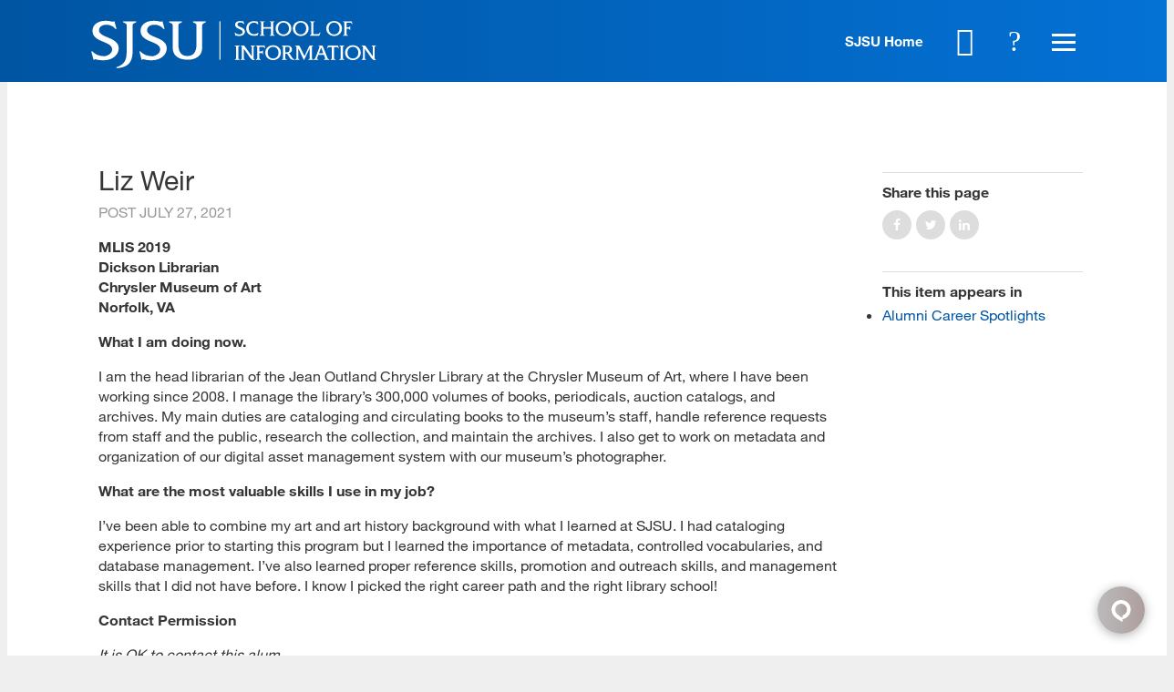

--- FILE ---
content_type: text/json
request_url: https://chatserver12.comm100.io/visitor.ashx?siteId=75000134
body_size: 719
content:
[{"type":"batchAction","payload":[{"type":"checkBan"},{"type":"newVisitor","payload":{"visitorGuid":"a7f56d4c-7d01-489e-aaba-1c7523d15451","sessionId":"bb1c55e8-48d4-4686-ba48-9f5356936488","ifNewVisitor":true,"ifMigrated":false}},{"type":"setCustomVariables"},{"type":"pageVisit","payload":{"sessionId":"bb1c55e8-48d4-4686-ba48-9f5356936488","page":{"title":"Liz Weir - SJSU - School of Information","url":"https://ischool.sjsu.edu/post/liz-weir"},"time":1768965256000}},{"type":"getChatButton","payload":{"color":"#0055A2","adaptiveButtonRightOffset":0,"adaptiveButtonBottomOffset":0,"adaptiveButtonRightOffsetOnMobile":0,"adaptiveButtonBottomOffsetOnMobile":0,"isCustomizedAdaptiveButtonUsed":false,"customizedAdaptiveButtonIcon":"/DBResource/DBImage.ashx?campaignId=e97e6c58-54f9-4dcb-a2e4-7d448cbb1b0b&imgType=6&ver=59A1B9E0&siteId=75000134","id":"e97e6c58-54f9-4dcb-a2e4-7d448cbb1b0b","type":"adaptive","isHideOffline":false,"iframeStyle":{"width":460.0,"height":620.0},"isEmbeddedWindow":true,"lastUpdateTime":"59A1B9E0english","routeDepartment":"00000001-0000-0000-0000-000000000001","windowStyle":"classic"}},{"type":"checkIfOnline","payload":{"campaignId":"e97e6c58-54f9-4dcb-a2e4-7d448cbb1b0b","ifOnline":false}},{"type":"restoreChat"},{"type":"checkManualInvitation"},{"type":"checkAutoInvitation","payload":[{"id":"8602dd3b-23f3-4da1-82a6-f9c21e65e656","delay":60}]},{"type":"getSSORecoverInfo"}]}]

--- FILE ---
content_type: text/javascript
request_url: https://ischool.sjsu.edu/sites/default/themes/dtheme/dist/theme.min.js?3
body_size: 143961
content:
!function(e){function t(i){if(n[i])return n[i].exports;var s=n[i]={i:i,l:!1,exports:{}};return e[i].call(s.exports,s,s.exports,t),s.l=!0,s.exports}var n={};t.m=e,t.c=n,t.i=function(e){return e},t.d=function(e,n,i){t.o(e,n)||Object.defineProperty(e,n,{configurable:!1,enumerable:!0,get:i})},t.n=function(e){var n=e&&e.__esModule?function(){return e.default}:function(){return e};return t.d(n,"a",n),n},t.o=function(e,t){return Object.prototype.hasOwnProperty.call(e,t)},t.p="",t(t.s=146)}([function(e,t,n){(function(e){!function(t,n){e.exports=n()}(0,function(){"use strict";function t(){return Li.apply(null,arguments)}function i(e){return e instanceof Array||"[object Array]"===Object.prototype.toString.call(e)}function s(e){return null!=e&&"[object Object]"===Object.prototype.toString.call(e)}function a(e){var t;for(t in e)return!1;return!0}function r(e){return void 0===e}function o(e){return"number"==typeof e||"[object Number]"===Object.prototype.toString.call(e)}function d(e){return e instanceof Date||"[object Date]"===Object.prototype.toString.call(e)}function l(e,t){var n,i=[];for(n=0;n<e.length;++n)i.push(t(e[n],n));return i}function u(e,t){return Object.prototype.hasOwnProperty.call(e,t)}function c(e,t){for(var n in t)u(t,n)&&(e[n]=t[n]);return u(t,"toString")&&(e.toString=t.toString),u(t,"valueOf")&&(e.valueOf=t.valueOf),e}function _(e,t,n,i){return gt(e,t,n,i,!0).utc()}function m(){return{empty:!1,unusedTokens:[],unusedInput:[],overflow:-2,charsLeftOver:0,nullInput:!1,invalidMonth:null,invalidFormat:!1,userInvalidated:!1,iso:!1,parsedDateParts:[],meridiem:null,rfc2822:!1,weekdayMismatch:!1}}function h(e){return null==e._pf&&(e._pf=m()),e._pf}function f(e){if(null==e._isValid){var t=h(e),n=ki.call(t.parsedDateParts,function(e){return null!=e}),i=!isNaN(e._d.getTime())&&t.overflow<0&&!t.empty&&!t.invalidMonth&&!t.invalidWeekday&&!t.nullInput&&!t.invalidFormat&&!t.userInvalidated&&(!t.meridiem||t.meridiem&&n);if(e._strict&&(i=i&&0===t.charsLeftOver&&0===t.unusedTokens.length&&void 0===t.bigHour),null!=Object.isFrozen&&Object.isFrozen(e))return i;e._isValid=i}return e._isValid}function p(e){var t=_(NaN);return null!=e?c(h(t),e):h(t).userInvalidated=!0,t}function y(e,t){var n,i,s;if(r(t._isAMomentObject)||(e._isAMomentObject=t._isAMomentObject),r(t._i)||(e._i=t._i),r(t._f)||(e._f=t._f),r(t._l)||(e._l=t._l),r(t._strict)||(e._strict=t._strict),r(t._tzm)||(e._tzm=t._tzm),r(t._isUTC)||(e._isUTC=t._isUTC),r(t._offset)||(e._offset=t._offset),r(t._pf)||(e._pf=h(t)),r(t._locale)||(e._locale=t._locale),Yi.length>0)for(n=0;n<Yi.length;n++)i=Yi[n],s=t[i],r(s)||(e[i]=s);return e}function M(e){y(this,e),this._d=new Date(null!=e._d?e._d.getTime():NaN),this.isValid()||(this._d=new Date(NaN)),!1===wi&&(wi=!0,t.updateOffset(this),wi=!1)}function g(e){return e instanceof M||null!=e&&null!=e._isAMomentObject}function L(e){return e<0?Math.ceil(e)||0:Math.floor(e)}function v(e){var t=+e,n=0;return 0!==t&&isFinite(t)&&(n=L(t)),n}function k(e,t,n){var i,s=Math.min(e.length,t.length),a=Math.abs(e.length-t.length),r=0;for(i=0;i<s;i++)(n&&e[i]!==t[i]||!n&&v(e[i])!==v(t[i]))&&r++;return r+a}function Y(e){!1===t.suppressDeprecationWarnings&&"undefined"!=typeof console&&console.warn&&console.warn("Deprecation warning: "+e)}function w(e,n){var i=!0;return c(function(){if(null!=t.deprecationHandler&&t.deprecationHandler(null,e),i){for(var s,a=[],r=0;r<arguments.length;r++){if(s="","object"==typeof arguments[r]){s+="\n["+r+"] ";for(var o in arguments[0])s+=o+": "+arguments[0][o]+", ";s=s.slice(0,-2)}else s=arguments[r];a.push(s)}Y(e+"\nArguments: "+Array.prototype.slice.call(a).join("")+"\n"+(new Error).stack),i=!1}return n.apply(this,arguments)},n)}function T(e,n){null!=t.deprecationHandler&&t.deprecationHandler(e,n),Ti[e]||(Y(n),Ti[e]=!0)}function D(e){return e instanceof Function||"[object Function]"===Object.prototype.toString.call(e)}function b(e){var t,n;for(n in e)t=e[n],D(t)?this[n]=t:this["_"+n]=t;this._config=e,this._dayOfMonthOrdinalParseLenient=new RegExp((this._dayOfMonthOrdinalParse.source||this._ordinalParse.source)+"|"+/\d{1,2}/.source)}function S(e,t){var n,i=c({},e);for(n in t)u(t,n)&&(s(e[n])&&s(t[n])?(i[n]={},c(i[n],e[n]),c(i[n],t[n])):null!=t[n]?i[n]=t[n]:delete i[n]);for(n in e)u(e,n)&&!u(t,n)&&s(e[n])&&(i[n]=c({},i[n]));return i}function x(e){null!=e&&this.set(e)}function H(e,t,n){var i=this._calendar[e]||this._calendar.sameElse;return D(i)?i.call(t,n):i}function j(e){var t=this._longDateFormat[e],n=this._longDateFormat[e.toUpperCase()];return t||!n?t:(this._longDateFormat[e]=n.replace(/MMMM|MM|DD|dddd/g,function(e){return e.slice(1)}),this._longDateFormat[e])}function C(){return this._invalidDate}function O(e){return this._ordinal.replace("%d",e)}function P(e,t,n,i){var s=this._relativeTime[n];return D(s)?s(e,t,n,i):s.replace(/%d/i,e)}function E(e,t){var n=this._relativeTime[e>0?"future":"past"];return D(n)?n(t):n.replace(/%s/i,t)}function A(e,t){var n=e.toLowerCase();Oi[n]=Oi[n+"s"]=Oi[t]=e}function W(e){return"string"==typeof e?Oi[e]||Oi[e.toLowerCase()]:void 0}function $(e){var t,n,i={};for(n in e)u(e,n)&&(t=W(n))&&(i[t]=e[n]);return i}function F(e,t){Pi[e]=t}function z(e){var t=[];for(var n in e)t.push({unit:n,priority:Pi[n]});return t.sort(function(e,t){return e.priority-t.priority}),t}function N(e,n){return function(i){return null!=i?(R(this,e,i),t.updateOffset(this,n),this):I(this,e)}}function I(e,t){return e.isValid()?e._d["get"+(e._isUTC?"UTC":"")+t]():NaN}function R(e,t,n){e.isValid()&&e._d["set"+(e._isUTC?"UTC":"")+t](n)}function B(e){return e=W(e),D(this[e])?this[e]():this}function J(e,t){if("object"==typeof e){e=$(e);for(var n=z(e),i=0;i<n.length;i++)this[n[i].unit](e[n[i].unit])}else if(e=W(e),D(this[e]))return this[e](t);return this}function q(e,t,n){var i=""+Math.abs(e),s=t-i.length;return(e>=0?n?"+":"":"-")+Math.pow(10,Math.max(0,s)).toString().substr(1)+i}function U(e,t,n,i){var s=i;"string"==typeof i&&(s=function(){return this[i]()}),e&&($i[e]=s),t&&($i[t[0]]=function(){return q(s.apply(this,arguments),t[1],t[2])}),n&&($i[n]=function(){return this.localeData().ordinal(s.apply(this,arguments),e)})}function G(e){return e.match(/\[[\s\S]/)?e.replace(/^\[|\]$/g,""):e.replace(/\\/g,"")}function V(e){var t,n,i=e.match(Ei);for(t=0,n=i.length;t<n;t++)$i[i[t]]?i[t]=$i[i[t]]:i[t]=G(i[t]);return function(t){var s,a="";for(s=0;s<n;s++)a+=D(i[s])?i[s].call(t,e):i[s];return a}}function X(e,t){return e.isValid()?(t=K(t,e.localeData()),Wi[t]=Wi[t]||V(t),Wi[t](e)):e.localeData().invalidDate()}function K(e,t){function n(e){return t.longDateFormat(e)||e}var i=5;for(Ai.lastIndex=0;i>=0&&Ai.test(e);)e=e.replace(Ai,n),Ai.lastIndex=0,i-=1;return e}function Z(e,t,n){ns[e]=D(t)?t:function(e,i){return e&&n?n:t}}function Q(e,t){return u(ns,e)?ns[e](t._strict,t._locale):new RegExp(ee(e))}function ee(e){return te(e.replace("\\","").replace(/\\(\[)|\\(\])|\[([^\]\[]*)\]|\\(.)/g,function(e,t,n,i,s){return t||n||i||s}))}function te(e){return e.replace(/[-\/\\^$*+?.()|[\]{}]/g,"\\$&")}function ne(e,t){var n,i=t;for("string"==typeof e&&(e=[e]),o(t)&&(i=function(e,n){n[t]=v(e)}),n=0;n<e.length;n++)is[e[n]]=i}function ie(e,t){ne(e,function(e,n,i,s){i._w=i._w||{},t(e,i._w,i,s)})}function se(e,t,n){null!=t&&u(is,e)&&is[e](t,n._a,n,e)}function ae(e,t){return new Date(Date.UTC(e,t+1,0)).getUTCDate()}function re(e,t){return e?i(this._months)?this._months[e.month()]:this._months[(this._months.isFormat||hs).test(t)?"format":"standalone"][e.month()]:i(this._months)?this._months:this._months.standalone}function oe(e,t){return e?i(this._monthsShort)?this._monthsShort[e.month()]:this._monthsShort[hs.test(t)?"format":"standalone"][e.month()]:i(this._monthsShort)?this._monthsShort:this._monthsShort.standalone}function de(e,t,n){var i,s,a,r=e.toLocaleLowerCase();if(!this._monthsParse)for(this._monthsParse=[],this._longMonthsParse=[],this._shortMonthsParse=[],i=0;i<12;++i)a=_([2e3,i]),this._shortMonthsParse[i]=this.monthsShort(a,"").toLocaleLowerCase(),this._longMonthsParse[i]=this.months(a,"").toLocaleLowerCase();return n?"MMM"===t?(s=ms.call(this._shortMonthsParse,r),-1!==s?s:null):(s=ms.call(this._longMonthsParse,r),-1!==s?s:null):"MMM"===t?-1!==(s=ms.call(this._shortMonthsParse,r))?s:(s=ms.call(this._longMonthsParse,r),-1!==s?s:null):-1!==(s=ms.call(this._longMonthsParse,r))?s:(s=ms.call(this._shortMonthsParse,r),-1!==s?s:null)}function le(e,t,n){var i,s,a;if(this._monthsParseExact)return de.call(this,e,t,n);for(this._monthsParse||(this._monthsParse=[],this._longMonthsParse=[],this._shortMonthsParse=[]),i=0;i<12;i++){if(s=_([2e3,i]),n&&!this._longMonthsParse[i]&&(this._longMonthsParse[i]=new RegExp("^"+this.months(s,"").replace(".","")+"$","i"),this._shortMonthsParse[i]=new RegExp("^"+this.monthsShort(s,"").replace(".","")+"$","i")),n||this._monthsParse[i]||(a="^"+this.months(s,"")+"|^"+this.monthsShort(s,""),this._monthsParse[i]=new RegExp(a.replace(".",""),"i")),n&&"MMMM"===t&&this._longMonthsParse[i].test(e))return i;if(n&&"MMM"===t&&this._shortMonthsParse[i].test(e))return i;if(!n&&this._monthsParse[i].test(e))return i}}function ue(e,t){var n;if(!e.isValid())return e;if("string"==typeof t)if(/^\d+$/.test(t))t=v(t);else if(t=e.localeData().monthsParse(t),!o(t))return e;return n=Math.min(e.date(),ae(e.year(),t)),e._d["set"+(e._isUTC?"UTC":"")+"Month"](t,n),e}function ce(e){return null!=e?(ue(this,e),t.updateOffset(this,!0),this):I(this,"Month")}function _e(){return ae(this.year(),this.month())}function me(e){return this._monthsParseExact?(u(this,"_monthsRegex")||fe.call(this),e?this._monthsShortStrictRegex:this._monthsShortRegex):(u(this,"_monthsShortRegex")||(this._monthsShortRegex=ys),this._monthsShortStrictRegex&&e?this._monthsShortStrictRegex:this._monthsShortRegex)}function he(e){return this._monthsParseExact?(u(this,"_monthsRegex")||fe.call(this),e?this._monthsStrictRegex:this._monthsRegex):(u(this,"_monthsRegex")||(this._monthsRegex=Ms),this._monthsStrictRegex&&e?this._monthsStrictRegex:this._monthsRegex)}function fe(){function e(e,t){return t.length-e.length}var t,n,i=[],s=[],a=[];for(t=0;t<12;t++)n=_([2e3,t]),i.push(this.monthsShort(n,"")),s.push(this.months(n,"")),a.push(this.months(n,"")),a.push(this.monthsShort(n,""));for(i.sort(e),s.sort(e),a.sort(e),t=0;t<12;t++)i[t]=te(i[t]),s[t]=te(s[t]);for(t=0;t<24;t++)a[t]=te(a[t]);this._monthsRegex=new RegExp("^("+a.join("|")+")","i"),this._monthsShortRegex=this._monthsRegex,this._monthsStrictRegex=new RegExp("^("+s.join("|")+")","i"),this._monthsShortStrictRegex=new RegExp("^("+i.join("|")+")","i")}function pe(e){return ye(e)?366:365}function ye(e){return e%4==0&&e%100!=0||e%400==0}function Me(){return ye(this.year())}function ge(e,t,n,i,s,a,r){var o=new Date(e,t,n,i,s,a,r);return e<100&&e>=0&&isFinite(o.getFullYear())&&o.setFullYear(e),o}function Le(e){var t=new Date(Date.UTC.apply(null,arguments));return e<100&&e>=0&&isFinite(t.getUTCFullYear())&&t.setUTCFullYear(e),t}function ve(e,t,n){var i=7+t-n;return-(7+Le(e,0,i).getUTCDay()-t)%7+i-1}function ke(e,t,n,i,s){var a,r,o=(7+n-i)%7,d=ve(e,i,s),l=1+7*(t-1)+o+d;return l<=0?(a=e-1,r=pe(a)+l):l>pe(e)?(a=e+1,r=l-pe(e)):(a=e,r=l),{year:a,dayOfYear:r}}function Ye(e,t,n){var i,s,a=ve(e.year(),t,n),r=Math.floor((e.dayOfYear()-a-1)/7)+1;return r<1?(s=e.year()-1,i=r+we(s,t,n)):r>we(e.year(),t,n)?(i=r-we(e.year(),t,n),s=e.year()+1):(s=e.year(),i=r),{week:i,year:s}}function we(e,t,n){var i=ve(e,t,n),s=ve(e+1,t,n);return(pe(e)-i+s)/7}function Te(e){return Ye(e,this._week.dow,this._week.doy).week}function De(){return this._week.dow}function be(){return this._week.doy}function Se(e){var t=this.localeData().week(this);return null==e?t:this.add(7*(e-t),"d")}function xe(e){var t=Ye(this,1,4).week;return null==e?t:this.add(7*(e-t),"d")}function He(e,t){return"string"!=typeof e?e:isNaN(e)?(e=t.weekdaysParse(e),"number"==typeof e?e:null):parseInt(e,10)}function je(e,t){return"string"==typeof e?t.weekdaysParse(e)%7||7:isNaN(e)?null:e}function Ce(e,t){return e?i(this._weekdays)?this._weekdays[e.day()]:this._weekdays[this._weekdays.isFormat.test(t)?"format":"standalone"][e.day()]:i(this._weekdays)?this._weekdays:this._weekdays.standalone}function Oe(e){return e?this._weekdaysShort[e.day()]:this._weekdaysShort}function Pe(e){return e?this._weekdaysMin[e.day()]:this._weekdaysMin}function Ee(e,t,n){var i,s,a,r=e.toLocaleLowerCase();if(!this._weekdaysParse)for(this._weekdaysParse=[],this._shortWeekdaysParse=[],this._minWeekdaysParse=[],i=0;i<7;++i)a=_([2e3,1]).day(i),this._minWeekdaysParse[i]=this.weekdaysMin(a,"").toLocaleLowerCase(),this._shortWeekdaysParse[i]=this.weekdaysShort(a,"").toLocaleLowerCase(),this._weekdaysParse[i]=this.weekdays(a,"").toLocaleLowerCase();return n?"dddd"===t?(s=ms.call(this._weekdaysParse,r),-1!==s?s:null):"ddd"===t?(s=ms.call(this._shortWeekdaysParse,r),-1!==s?s:null):(s=ms.call(this._minWeekdaysParse,r),-1!==s?s:null):"dddd"===t?-1!==(s=ms.call(this._weekdaysParse,r))?s:-1!==(s=ms.call(this._shortWeekdaysParse,r))?s:(s=ms.call(this._minWeekdaysParse,r),-1!==s?s:null):"ddd"===t?-1!==(s=ms.call(this._shortWeekdaysParse,r))?s:-1!==(s=ms.call(this._weekdaysParse,r))?s:(s=ms.call(this._minWeekdaysParse,r),-1!==s?s:null):-1!==(s=ms.call(this._minWeekdaysParse,r))?s:-1!==(s=ms.call(this._weekdaysParse,r))?s:(s=ms.call(this._shortWeekdaysParse,r),-1!==s?s:null)}function Ae(e,t,n){var i,s,a;if(this._weekdaysParseExact)return Ee.call(this,e,t,n);for(this._weekdaysParse||(this._weekdaysParse=[],this._minWeekdaysParse=[],this._shortWeekdaysParse=[],this._fullWeekdaysParse=[]),i=0;i<7;i++){if(s=_([2e3,1]).day(i),n&&!this._fullWeekdaysParse[i]&&(this._fullWeekdaysParse[i]=new RegExp("^"+this.weekdays(s,"").replace(".",".?")+"$","i"),this._shortWeekdaysParse[i]=new RegExp("^"+this.weekdaysShort(s,"").replace(".",".?")+"$","i"),this._minWeekdaysParse[i]=new RegExp("^"+this.weekdaysMin(s,"").replace(".",".?")+"$","i")),this._weekdaysParse[i]||(a="^"+this.weekdays(s,"")+"|^"+this.weekdaysShort(s,"")+"|^"+this.weekdaysMin(s,""),this._weekdaysParse[i]=new RegExp(a.replace(".",""),"i")),n&&"dddd"===t&&this._fullWeekdaysParse[i].test(e))return i;if(n&&"ddd"===t&&this._shortWeekdaysParse[i].test(e))return i;if(n&&"dd"===t&&this._minWeekdaysParse[i].test(e))return i;if(!n&&this._weekdaysParse[i].test(e))return i}}function We(e){if(!this.isValid())return null!=e?this:NaN;var t=this._isUTC?this._d.getUTCDay():this._d.getDay();return null!=e?(e=He(e,this.localeData()),this.add(e-t,"d")):t}function $e(e){if(!this.isValid())return null!=e?this:NaN;var t=(this.day()+7-this.localeData()._week.dow)%7;return null==e?t:this.add(e-t,"d")}function Fe(e){if(!this.isValid())return null!=e?this:NaN;if(null!=e){var t=je(e,this.localeData());return this.day(this.day()%7?t:t-7)}return this.day()||7}function ze(e){return this._weekdaysParseExact?(u(this,"_weekdaysRegex")||Re.call(this),e?this._weekdaysStrictRegex:this._weekdaysRegex):(u(this,"_weekdaysRegex")||(this._weekdaysRegex=ws),this._weekdaysStrictRegex&&e?this._weekdaysStrictRegex:this._weekdaysRegex)}function Ne(e){return this._weekdaysParseExact?(u(this,"_weekdaysRegex")||Re.call(this),e?this._weekdaysShortStrictRegex:this._weekdaysShortRegex):(u(this,"_weekdaysShortRegex")||(this._weekdaysShortRegex=Ts),this._weekdaysShortStrictRegex&&e?this._weekdaysShortStrictRegex:this._weekdaysShortRegex)}function Ie(e){return this._weekdaysParseExact?(u(this,"_weekdaysRegex")||Re.call(this),e?this._weekdaysMinStrictRegex:this._weekdaysMinRegex):(u(this,"_weekdaysMinRegex")||(this._weekdaysMinRegex=Ds),this._weekdaysMinStrictRegex&&e?this._weekdaysMinStrictRegex:this._weekdaysMinRegex)}function Re(){function e(e,t){return t.length-e.length}var t,n,i,s,a,r=[],o=[],d=[],l=[];for(t=0;t<7;t++)n=_([2e3,1]).day(t),i=this.weekdaysMin(n,""),s=this.weekdaysShort(n,""),a=this.weekdays(n,""),r.push(i),o.push(s),d.push(a),l.push(i),l.push(s),l.push(a);for(r.sort(e),o.sort(e),d.sort(e),l.sort(e),t=0;t<7;t++)o[t]=te(o[t]),d[t]=te(d[t]),l[t]=te(l[t]);this._weekdaysRegex=new RegExp("^("+l.join("|")+")","i"),this._weekdaysShortRegex=this._weekdaysRegex,this._weekdaysMinRegex=this._weekdaysRegex,this._weekdaysStrictRegex=new RegExp("^("+d.join("|")+")","i"),this._weekdaysShortStrictRegex=new RegExp("^("+o.join("|")+")","i"),this._weekdaysMinStrictRegex=new RegExp("^("+r.join("|")+")","i")}function Be(){return this.hours()%12||12}function Je(){return this.hours()||24}function qe(e,t){U(e,0,0,function(){return this.localeData().meridiem(this.hours(),this.minutes(),t)})}function Ue(e,t){return t._meridiemParse}function Ge(e){return"p"===(e+"").toLowerCase().charAt(0)}function Ve(e,t,n){return e>11?n?"pm":"PM":n?"am":"AM"}function Xe(e){return e?e.toLowerCase().replace("_","-"):e}function Ke(e){for(var t,n,i,s,a=0;a<e.length;){for(s=Xe(e[a]).split("-"),t=s.length,n=Xe(e[a+1]),n=n?n.split("-"):null;t>0;){if(i=Ze(s.slice(0,t).join("-")))return i;if(n&&n.length>=t&&k(s,n,!0)>=t-1)break;t--}a++}return null}function Ze(t){var i=null;if(!js[t]&&void 0!==e&&e&&e.exports)try{i=bs._abbr,n(150)("./"+t),Qe(i)}catch(e){}return js[t]}function Qe(e,t){var n;return e&&(n=r(t)?nt(e):et(e,t))&&(bs=n),bs._abbr}function et(e,t){if(null!==t){var n=Hs;if(t.abbr=e,null!=js[e])T("defineLocaleOverride","use moment.updateLocale(localeName, config) to change an existing locale. moment.defineLocale(localeName, config) should only be used for creating a new locale See http://momentjs.com/guides/#/warnings/define-locale/ for more info."),n=js[e]._config;else if(null!=t.parentLocale){if(null==js[t.parentLocale])return Cs[t.parentLocale]||(Cs[t.parentLocale]=[]),Cs[t.parentLocale].push({name:e,config:t}),null;n=js[t.parentLocale]._config}return js[e]=new x(S(n,t)),Cs[e]&&Cs[e].forEach(function(e){et(e.name,e.config)}),Qe(e),js[e]}return delete js[e],null}function tt(e,t){if(null!=t){var n,i=Hs;null!=js[e]&&(i=js[e]._config),t=S(i,t),n=new x(t),n.parentLocale=js[e],js[e]=n,Qe(e)}else null!=js[e]&&(null!=js[e].parentLocale?js[e]=js[e].parentLocale:null!=js[e]&&delete js[e]);return js[e]}function nt(e){var t;if(e&&e._locale&&e._locale._abbr&&(e=e._locale._abbr),!e)return bs;if(!i(e)){if(t=Ze(e))return t;e=[e]}return Ke(e)}function it(){return Si(js)}function st(e){var t,n=e._a;return n&&-2===h(e).overflow&&(t=n[as]<0||n[as]>11?as:n[rs]<1||n[rs]>ae(n[ss],n[as])?rs:n[os]<0||n[os]>24||24===n[os]&&(0!==n[ds]||0!==n[ls]||0!==n[us])?os:n[ds]<0||n[ds]>59?ds:n[ls]<0||n[ls]>59?ls:n[us]<0||n[us]>999?us:-1,h(e)._overflowDayOfYear&&(t<ss||t>rs)&&(t=rs),h(e)._overflowWeeks&&-1===t&&(t=cs),h(e)._overflowWeekday&&-1===t&&(t=_s),h(e).overflow=t),e}function at(e){var t,n,i,s,a,r,o=e._i,d=Os.exec(o)||Ps.exec(o);if(d){for(h(e).iso=!0,t=0,n=As.length;t<n;t++)if(As[t][1].exec(d[1])){s=As[t][0],i=!1!==As[t][2];break}if(null==s)return void(e._isValid=!1);if(d[3]){for(t=0,n=Ws.length;t<n;t++)if(Ws[t][1].exec(d[3])){a=(d[2]||" ")+Ws[t][0];break}if(null==a)return void(e._isValid=!1)}if(!i&&null!=a)return void(e._isValid=!1);if(d[4]){if(!Es.exec(d[4]))return void(e._isValid=!1);r="Z"}e._f=s+(a||"")+(r||""),_t(e)}else e._isValid=!1}function rt(e){var t,n,i,s,a,r,o,d,l={" GMT":" +0000"," EDT":" -0400"," EST":" -0500"," CDT":" -0500"," CST":" -0600"," MDT":" -0600"," MST":" -0700"," PDT":" -0700"," PST":" -0800"},u="YXWVUTSRQPONZABCDEFGHIKLM";if(t=e._i.replace(/\([^\)]*\)|[\n\t]/g," ").replace(/(\s\s+)/g," ").replace(/^\s|\s$/g,""),n=Fs.exec(t)){if(i=n[1]?"ddd"+(5===n[1].length?", ":" "):"",s="D MMM "+(n[2].length>10?"YYYY ":"YY "),a="HH:mm"+(n[4]?":ss":""),n[1]){var c=new Date(n[2]),_=["Sun","Mon","Tue","Wed","Thu","Fri","Sat"][c.getDay()];if(n[1].substr(0,3)!==_)return h(e).weekdayMismatch=!0,void(e._isValid=!1)}switch(n[5].length){case 2:0===d?o=" +0000":(d=u.indexOf(n[5][1].toUpperCase())-12,o=(d<0?" -":" +")+(""+d).replace(/^-?/,"0").match(/..$/)[0]+"00");break;case 4:o=l[n[5]];break;default:o=l[" GMT"]}n[5]=o,e._i=n.splice(1).join(""),r=" ZZ",e._f=i+s+a+r,_t(e),h(e).rfc2822=!0}else e._isValid=!1}function ot(e){var n=$s.exec(e._i);if(null!==n)return void(e._d=new Date(+n[1]));at(e),!1===e._isValid&&(delete e._isValid,rt(e),!1===e._isValid&&(delete e._isValid,t.createFromInputFallback(e)))}function dt(e,t,n){return null!=e?e:null!=t?t:n}function lt(e){var n=new Date(t.now());return e._useUTC?[n.getUTCFullYear(),n.getUTCMonth(),n.getUTCDate()]:[n.getFullYear(),n.getMonth(),n.getDate()]}function ut(e){var t,n,i,s,a=[];if(!e._d){for(i=lt(e),e._w&&null==e._a[rs]&&null==e._a[as]&&ct(e),null!=e._dayOfYear&&(s=dt(e._a[ss],i[ss]),(e._dayOfYear>pe(s)||0===e._dayOfYear)&&(h(e)._overflowDayOfYear=!0),n=Le(s,0,e._dayOfYear),e._a[as]=n.getUTCMonth(),e._a[rs]=n.getUTCDate()),t=0;t<3&&null==e._a[t];++t)e._a[t]=a[t]=i[t];for(;t<7;t++)e._a[t]=a[t]=null==e._a[t]?2===t?1:0:e._a[t];24===e._a[os]&&0===e._a[ds]&&0===e._a[ls]&&0===e._a[us]&&(e._nextDay=!0,e._a[os]=0),e._d=(e._useUTC?Le:ge).apply(null,a),null!=e._tzm&&e._d.setUTCMinutes(e._d.getUTCMinutes()-e._tzm),e._nextDay&&(e._a[os]=24)}}function ct(e){var t,n,i,s,a,r,o,d;if(t=e._w,null!=t.GG||null!=t.W||null!=t.E)a=1,r=4,n=dt(t.GG,e._a[ss],Ye(Lt(),1,4).year),i=dt(t.W,1),((s=dt(t.E,1))<1||s>7)&&(d=!0);else{a=e._locale._week.dow,r=e._locale._week.doy;var l=Ye(Lt(),a,r);n=dt(t.gg,e._a[ss],l.year),i=dt(t.w,l.week),null!=t.d?((s=t.d)<0||s>6)&&(d=!0):null!=t.e?(s=t.e+a,(t.e<0||t.e>6)&&(d=!0)):s=a}i<1||i>we(n,a,r)?h(e)._overflowWeeks=!0:null!=d?h(e)._overflowWeekday=!0:(o=ke(n,i,s,a,r),e._a[ss]=o.year,e._dayOfYear=o.dayOfYear)}function _t(e){if(e._f===t.ISO_8601)return void at(e);if(e._f===t.RFC_2822)return void rt(e);e._a=[],h(e).empty=!0;var n,i,s,a,r,o=""+e._i,d=o.length,l=0;for(s=K(e._f,e._locale).match(Ei)||[],n=0;n<s.length;n++)a=s[n],i=(o.match(Q(a,e))||[])[0],i&&(r=o.substr(0,o.indexOf(i)),r.length>0&&h(e).unusedInput.push(r),o=o.slice(o.indexOf(i)+i.length),l+=i.length),$i[a]?(i?h(e).empty=!1:h(e).unusedTokens.push(a),se(a,i,e)):e._strict&&!i&&h(e).unusedTokens.push(a);h(e).charsLeftOver=d-l,o.length>0&&h(e).unusedInput.push(o),e._a[os]<=12&&!0===h(e).bigHour&&e._a[os]>0&&(h(e).bigHour=void 0),h(e).parsedDateParts=e._a.slice(0),h(e).meridiem=e._meridiem,e._a[os]=mt(e._locale,e._a[os],e._meridiem),ut(e),st(e)}function mt(e,t,n){var i;return null==n?t:null!=e.meridiemHour?e.meridiemHour(t,n):null!=e.isPM?(i=e.isPM(n),i&&t<12&&(t+=12),i||12!==t||(t=0),t):t}function ht(e){var t,n,i,s,a;if(0===e._f.length)return h(e).invalidFormat=!0,void(e._d=new Date(NaN));for(s=0;s<e._f.length;s++)a=0,t=y({},e),null!=e._useUTC&&(t._useUTC=e._useUTC),t._f=e._f[s],_t(t),f(t)&&(a+=h(t).charsLeftOver,a+=10*h(t).unusedTokens.length,h(t).score=a,(null==i||a<i)&&(i=a,n=t));c(e,n||t)}function ft(e){if(!e._d){var t=$(e._i);e._a=l([t.year,t.month,t.day||t.date,t.hour,t.minute,t.second,t.millisecond],function(e){return e&&parseInt(e,10)}),ut(e)}}function pt(e){var t=new M(st(yt(e)));return t._nextDay&&(t.add(1,"d"),t._nextDay=void 0),t}function yt(e){var t=e._i,n=e._f;return e._locale=e._locale||nt(e._l),null===t||void 0===n&&""===t?p({nullInput:!0}):("string"==typeof t&&(e._i=t=e._locale.preparse(t)),g(t)?new M(st(t)):(d(t)?e._d=t:i(n)?ht(e):n?_t(e):Mt(e),f(e)||(e._d=null),e))}function Mt(e){var n=e._i;r(n)?e._d=new Date(t.now()):d(n)?e._d=new Date(n.valueOf()):"string"==typeof n?ot(e):i(n)?(e._a=l(n.slice(0),function(e){return parseInt(e,10)}),ut(e)):s(n)?ft(e):o(n)?e._d=new Date(n):t.createFromInputFallback(e)}function gt(e,t,n,r,o){var d={};return!0!==n&&!1!==n||(r=n,n=void 0),(s(e)&&a(e)||i(e)&&0===e.length)&&(e=void 0),d._isAMomentObject=!0,d._useUTC=d._isUTC=o,d._l=n,d._i=e,d._f=t,d._strict=r,pt(d)}function Lt(e,t,n,i){return gt(e,t,n,i,!1)}function vt(e,t){var n,s;if(1===t.length&&i(t[0])&&(t=t[0]),!t.length)return Lt();for(n=t[0],s=1;s<t.length;++s)t[s].isValid()&&!t[s][e](n)||(n=t[s]);return n}function kt(){return vt("isBefore",[].slice.call(arguments,0))}function Yt(){return vt("isAfter",[].slice.call(arguments,0))}function wt(e){for(var t in e)if(-1===Rs.indexOf(t)||null!=e[t]&&isNaN(e[t]))return!1;for(var n=!1,i=0;i<Rs.length;++i)if(e[Rs[i]]){if(n)return!1;parseFloat(e[Rs[i]])!==v(e[Rs[i]])&&(n=!0)}return!0}function Tt(){return this._isValid}function Dt(){return Jt(NaN)}function bt(e){var t=$(e),n=t.year||0,i=t.quarter||0,s=t.month||0,a=t.week||0,r=t.day||0,o=t.hour||0,d=t.minute||0,l=t.second||0,u=t.millisecond||0;this._isValid=wt(t),this._milliseconds=+u+1e3*l+6e4*d+1e3*o*60*60,this._days=+r+7*a,this._months=+s+3*i+12*n,this._data={},this._locale=nt(),this._bubble()}function St(e){return e instanceof bt}function xt(e){return e<0?-1*Math.round(-1*e):Math.round(e)}function Ht(e,t){U(e,0,0,function(){var e=this.utcOffset(),n="+";return e<0&&(e=-e,n="-"),n+q(~~(e/60),2)+t+q(~~e%60,2)})}function jt(e,t){var n=(t||"").match(e);if(null===n)return null;var i=n[n.length-1]||[],s=(i+"").match(Bs)||["-",0,0],a=60*s[1]+v(s[2]);return 0===a?0:"+"===s[0]?a:-a}function Ct(e,n){var i,s;return n._isUTC?(i=n.clone(),s=(g(e)||d(e)?e.valueOf():Lt(e).valueOf())-i.valueOf(),i._d.setTime(i._d.valueOf()+s),t.updateOffset(i,!1),i):Lt(e).local()}function Ot(e){return 15*-Math.round(e._d.getTimezoneOffset()/15)}function Pt(e,n,i){var s,a=this._offset||0;if(!this.isValid())return null!=e?this:NaN;if(null!=e){if("string"==typeof e){if(null===(e=jt(Qi,e)))return this}else Math.abs(e)<16&&!i&&(e*=60);return!this._isUTC&&n&&(s=Ot(this)),this._offset=e,this._isUTC=!0,null!=s&&this.add(s,"m"),a!==e&&(!n||this._changeInProgress?Xt(this,Jt(e-a,"m"),1,!1):this._changeInProgress||(this._changeInProgress=!0,t.updateOffset(this,!0),this._changeInProgress=null)),this}return this._isUTC?a:Ot(this)}function Et(e,t){return null!=e?("string"!=typeof e&&(e=-e),this.utcOffset(e,t),this):-this.utcOffset()}function At(e){return this.utcOffset(0,e)}function Wt(e){return this._isUTC&&(this.utcOffset(0,e),this._isUTC=!1,e&&this.subtract(Ot(this),"m")),this}function $t(){if(null!=this._tzm)this.utcOffset(this._tzm,!1,!0);else if("string"==typeof this._i){var e=jt(Zi,this._i);null!=e?this.utcOffset(e):this.utcOffset(0,!0)}return this}function Ft(e){return!!this.isValid()&&(e=e?Lt(e).utcOffset():0,(this.utcOffset()-e)%60==0)}function zt(){return this.utcOffset()>this.clone().month(0).utcOffset()||this.utcOffset()>this.clone().month(5).utcOffset()}function Nt(){if(!r(this._isDSTShifted))return this._isDSTShifted;var e={};if(y(e,this),e=yt(e),e._a){var t=e._isUTC?_(e._a):Lt(e._a);this._isDSTShifted=this.isValid()&&k(e._a,t.toArray())>0}else this._isDSTShifted=!1;return this._isDSTShifted}function It(){return!!this.isValid()&&!this._isUTC}function Rt(){return!!this.isValid()&&this._isUTC}function Bt(){return!!this.isValid()&&(this._isUTC&&0===this._offset)}function Jt(e,t){var n,i,s,a=e,r=null;return St(e)?a={ms:e._milliseconds,d:e._days,M:e._months}:o(e)?(a={},t?a[t]=e:a.milliseconds=e):(r=Js.exec(e))?(n="-"===r[1]?-1:1,a={y:0,d:v(r[rs])*n,h:v(r[os])*n,m:v(r[ds])*n,s:v(r[ls])*n,ms:v(xt(1e3*r[us]))*n}):(r=qs.exec(e))?(n="-"===r[1]?-1:1,a={y:qt(r[2],n),M:qt(r[3],n),w:qt(r[4],n),d:qt(r[5],n),h:qt(r[6],n),m:qt(r[7],n),s:qt(r[8],n)}):null==a?a={}:"object"==typeof a&&("from"in a||"to"in a)&&(s=Gt(Lt(a.from),Lt(a.to)),a={},a.ms=s.milliseconds,a.M=s.months),i=new bt(a),St(e)&&u(e,"_locale")&&(i._locale=e._locale),i}function qt(e,t){var n=e&&parseFloat(e.replace(",","."));return(isNaN(n)?0:n)*t}function Ut(e,t){var n={milliseconds:0,months:0};return n.months=t.month()-e.month()+12*(t.year()-e.year()),e.clone().add(n.months,"M").isAfter(t)&&--n.months,n.milliseconds=+t-+e.clone().add(n.months,"M"),n}function Gt(e,t){var n;return e.isValid()&&t.isValid()?(t=Ct(t,e),e.isBefore(t)?n=Ut(e,t):(n=Ut(t,e),n.milliseconds=-n.milliseconds,n.months=-n.months),n):{milliseconds:0,months:0}}function Vt(e,t){return function(n,i){var s,a;return null===i||isNaN(+i)||(T(t,"moment()."+t+"(period, number) is deprecated. Please use moment()."+t+"(number, period). See http://momentjs.com/guides/#/warnings/add-inverted-param/ for more info."),a=n,n=i,i=a),n="string"==typeof n?+n:n,s=Jt(n,i),Xt(this,s,e),this}}function Xt(e,n,i,s){var a=n._milliseconds,r=xt(n._days),o=xt(n._months);e.isValid()&&(s=null==s||s,a&&e._d.setTime(e._d.valueOf()+a*i),r&&R(e,"Date",I(e,"Date")+r*i),o&&ue(e,I(e,"Month")+o*i),s&&t.updateOffset(e,r||o))}function Kt(e,t){var n=e.diff(t,"days",!0);return n<-6?"sameElse":n<-1?"lastWeek":n<0?"lastDay":n<1?"sameDay":n<2?"nextDay":n<7?"nextWeek":"sameElse"}function Zt(e,n){var i=e||Lt(),s=Ct(i,this).startOf("day"),a=t.calendarFormat(this,s)||"sameElse",r=n&&(D(n[a])?n[a].call(this,i):n[a]);return this.format(r||this.localeData().calendar(a,this,Lt(i)))}function Qt(){return new M(this)}function en(e,t){var n=g(e)?e:Lt(e);return!(!this.isValid()||!n.isValid())&&(t=W(r(t)?"millisecond":t),"millisecond"===t?this.valueOf()>n.valueOf():n.valueOf()<this.clone().startOf(t).valueOf())}function tn(e,t){var n=g(e)?e:Lt(e);return!(!this.isValid()||!n.isValid())&&(t=W(r(t)?"millisecond":t),"millisecond"===t?this.valueOf()<n.valueOf():this.clone().endOf(t).valueOf()<n.valueOf())}function nn(e,t,n,i){return i=i||"()",("("===i[0]?this.isAfter(e,n):!this.isBefore(e,n))&&(")"===i[1]?this.isBefore(t,n):!this.isAfter(t,n))}function sn(e,t){var n,i=g(e)?e:Lt(e);return!(!this.isValid()||!i.isValid())&&(t=W(t||"millisecond"),"millisecond"===t?this.valueOf()===i.valueOf():(n=i.valueOf(),this.clone().startOf(t).valueOf()<=n&&n<=this.clone().endOf(t).valueOf()))}function an(e,t){return this.isSame(e,t)||this.isAfter(e,t)}function rn(e,t){return this.isSame(e,t)||this.isBefore(e,t)}function on(e,t,n){var i,s,a,r;return this.isValid()?(i=Ct(e,this),i.isValid()?(s=6e4*(i.utcOffset()-this.utcOffset()),t=W(t),"year"===t||"month"===t||"quarter"===t?(r=dn(this,i),"quarter"===t?r/=3:"year"===t&&(r/=12)):(a=this-i,r="second"===t?a/1e3:"minute"===t?a/6e4:"hour"===t?a/36e5:"day"===t?(a-s)/864e5:"week"===t?(a-s)/6048e5:a),n?r:L(r)):NaN):NaN}function dn(e,t){var n,i,s=12*(t.year()-e.year())+(t.month()-e.month()),a=e.clone().add(s,"months");return t-a<0?(n=e.clone().add(s-1,"months"),i=(t-a)/(a-n)):(n=e.clone().add(s+1,"months"),i=(t-a)/(n-a)),-(s+i)||0}function ln(){return this.clone().locale("en").format("ddd MMM DD YYYY HH:mm:ss [GMT]ZZ")}function un(){if(!this.isValid())return null;var e=this.clone().utc();return e.year()<0||e.year()>9999?X(e,"YYYYYY-MM-DD[T]HH:mm:ss.SSS[Z]"):D(Date.prototype.toISOString)?this.toDate().toISOString():X(e,"YYYY-MM-DD[T]HH:mm:ss.SSS[Z]")}function cn(){if(!this.isValid())return"moment.invalid(/* "+this._i+" */)";var e="moment",t="";this.isLocal()||(e=0===this.utcOffset()?"moment.utc":"moment.parseZone",t="Z");var n="["+e+'("]',i=0<=this.year()&&this.year()<=9999?"YYYY":"YYYYYY",s=t+'[")]';return this.format(n+i+"-MM-DD[T]HH:mm:ss.SSS"+s)}function _n(e){e||(e=this.isUtc()?t.defaultFormatUtc:t.defaultFormat);var n=X(this,e);return this.localeData().postformat(n)}function mn(e,t){return this.isValid()&&(g(e)&&e.isValid()||Lt(e).isValid())?Jt({to:this,from:e}).locale(this.locale()).humanize(!t):this.localeData().invalidDate()}function hn(e){return this.from(Lt(),e)}function fn(e,t){return this.isValid()&&(g(e)&&e.isValid()||Lt(e).isValid())?Jt({from:this,to:e}).locale(this.locale()).humanize(!t):this.localeData().invalidDate()}function pn(e){return this.to(Lt(),e)}function yn(e){var t;return void 0===e?this._locale._abbr:(t=nt(e),null!=t&&(this._locale=t),this)}function Mn(){return this._locale}function gn(e){switch(e=W(e)){case"year":this.month(0);case"quarter":case"month":this.date(1);case"week":case"isoWeek":case"day":case"date":this.hours(0);case"hour":this.minutes(0);case"minute":this.seconds(0);case"second":this.milliseconds(0)}return"week"===e&&this.weekday(0),"isoWeek"===e&&this.isoWeekday(1),"quarter"===e&&this.month(3*Math.floor(this.month()/3)),this}function Ln(e){return void 0===(e=W(e))||"millisecond"===e?this:("date"===e&&(e="day"),this.startOf(e).add(1,"isoWeek"===e?"week":e).subtract(1,"ms"))}function vn(){return this._d.valueOf()-6e4*(this._offset||0)}function kn(){return Math.floor(this.valueOf()/1e3)}function Yn(){return new Date(this.valueOf())}function wn(){var e=this;return[e.year(),e.month(),e.date(),e.hour(),e.minute(),e.second(),e.millisecond()]}function Tn(){var e=this;return{years:e.year(),months:e.month(),date:e.date(),hours:e.hours(),minutes:e.minutes(),seconds:e.seconds(),milliseconds:e.milliseconds()}}function Dn(){return this.isValid()?this.toISOString():null}function bn(){return f(this)}function Sn(){return c({},h(this))}function xn(){return h(this).overflow}function Hn(){return{input:this._i,format:this._f,locale:this._locale,isUTC:this._isUTC,strict:this._strict}}function jn(e,t){U(0,[e,e.length],0,t)}function Cn(e){return An.call(this,e,this.week(),this.weekday(),this.localeData()._week.dow,this.localeData()._week.doy)}function On(e){return An.call(this,e,this.isoWeek(),this.isoWeekday(),1,4)}function Pn(){return we(this.year(),1,4)}function En(){var e=this.localeData()._week;return we(this.year(),e.dow,e.doy)}function An(e,t,n,i,s){var a;return null==e?Ye(this,i,s).year:(a=we(e,i,s),t>a&&(t=a),Wn.call(this,e,t,n,i,s))}function Wn(e,t,n,i,s){var a=ke(e,t,n,i,s),r=Le(a.year,0,a.dayOfYear);return this.year(r.getUTCFullYear()),this.month(r.getUTCMonth()),this.date(r.getUTCDate()),this}function $n(e){return null==e?Math.ceil((this.month()+1)/3):this.month(3*(e-1)+this.month()%3)}function Fn(e){var t=Math.round((this.clone().startOf("day")-this.clone().startOf("year"))/864e5)+1;return null==e?t:this.add(e-t,"d")}function zn(e,t){t[us]=v(1e3*("0."+e))}function Nn(){return this._isUTC?"UTC":""}function In(){return this._isUTC?"Coordinated Universal Time":""}function Rn(e){return Lt(1e3*e)}function Bn(){return Lt.apply(null,arguments).parseZone()}function Jn(e){return e}function qn(e,t,n,i){var s=nt(),a=_().set(i,t);return s[n](a,e)}function Un(e,t,n){if(o(e)&&(t=e,e=void 0),e=e||"",null!=t)return qn(e,t,n,"month");var i,s=[];for(i=0;i<12;i++)s[i]=qn(e,i,n,"month");return s}function Gn(e,t,n,i){"boolean"==typeof e?(o(t)&&(n=t,t=void 0),t=t||""):(t=e,n=t,e=!1,o(t)&&(n=t,t=void 0),t=t||"");var s=nt(),a=e?s._week.dow:0;if(null!=n)return qn(t,(n+a)%7,i,"day");var r,d=[];for(r=0;r<7;r++)d[r]=qn(t,(r+a)%7,i,"day");return d}function Vn(e,t){return Un(e,t,"months")}function Xn(e,t){return Un(e,t,"monthsShort")}function Kn(e,t,n){return Gn(e,t,n,"weekdays")}function Zn(e,t,n){return Gn(e,t,n,"weekdaysShort")}function Qn(e,t,n){return Gn(e,t,n,"weekdaysMin")}function ei(){var e=this._data;return this._milliseconds=ia(this._milliseconds),this._days=ia(this._days),this._months=ia(this._months),e.milliseconds=ia(e.milliseconds),e.seconds=ia(e.seconds),e.minutes=ia(e.minutes),e.hours=ia(e.hours),e.months=ia(e.months),e.years=ia(e.years),this}function ti(e,t,n,i){var s=Jt(t,n);return e._milliseconds+=i*s._milliseconds,e._days+=i*s._days,e._months+=i*s._months,e._bubble()}function ni(e,t){return ti(this,e,t,1)}function ii(e,t){return ti(this,e,t,-1)}function si(e){return e<0?Math.floor(e):Math.ceil(e)}function ai(){var e,t,n,i,s,a=this._milliseconds,r=this._days,o=this._months,d=this._data;return a>=0&&r>=0&&o>=0||a<=0&&r<=0&&o<=0||(a+=864e5*si(oi(o)+r),r=0,o=0),d.milliseconds=a%1e3,e=L(a/1e3),d.seconds=e%60,t=L(e/60),d.minutes=t%60,n=L(t/60),d.hours=n%24,r+=L(n/24),s=L(ri(r)),o+=s,r-=si(oi(s)),i=L(o/12),o%=12,d.days=r,d.months=o,d.years=i,this}function ri(e){return 4800*e/146097}function oi(e){return 146097*e/4800}function di(e){if(!this.isValid())return NaN;var t,n,i=this._milliseconds;if("month"===(e=W(e))||"year"===e)return t=this._days+i/864e5,n=this._months+ri(t),"month"===e?n:n/12;switch(t=this._days+Math.round(oi(this._months)),e){case"week":return t/7+i/6048e5;case"day":return t+i/864e5;case"hour":return 24*t+i/36e5;case"minute":return 1440*t+i/6e4;case"second":return 86400*t+i/1e3;case"millisecond":return Math.floor(864e5*t)+i;default:throw new Error("Unknown unit "+e)}}function li(){return this.isValid()?this._milliseconds+864e5*this._days+this._months%12*2592e6+31536e6*v(this._months/12):NaN}function ui(e){return function(){return this.as(e)}}function ci(e){return e=W(e),this.isValid()?this[e+"s"]():NaN}function _i(e){return function(){return this.isValid()?this._data[e]:NaN}}function mi(){return L(this.days()/7)}function hi(e,t,n,i,s){return s.relativeTime(t||1,!!n,e,i)}function fi(e,t,n){var i=Jt(e).abs(),s=ga(i.as("s")),a=ga(i.as("m")),r=ga(i.as("h")),o=ga(i.as("d")),d=ga(i.as("M")),l=ga(i.as("y")),u=s<=La.ss&&["s",s]||s<La.s&&["ss",s]||a<=1&&["m"]||a<La.m&&["mm",a]||r<=1&&["h"]||r<La.h&&["hh",r]||o<=1&&["d"]||o<La.d&&["dd",o]||d<=1&&["M"]||d<La.M&&["MM",d]||l<=1&&["y"]||["yy",l];return u[2]=t,u[3]=+e>0,u[4]=n,hi.apply(null,u)}function pi(e){return void 0===e?ga:"function"==typeof e&&(ga=e,!0)}function yi(e,t){return void 0!==La[e]&&(void 0===t?La[e]:(La[e]=t,"s"===e&&(La.ss=t-1),!0))}function Mi(e){if(!this.isValid())return this.localeData().invalidDate();var t=this.localeData(),n=fi(this,!e,t);return e&&(n=t.pastFuture(+this,n)),t.postformat(n)}function gi(){if(!this.isValid())return this.localeData().invalidDate();var e,t,n,i=va(this._milliseconds)/1e3,s=va(this._days),a=va(this._months);e=L(i/60),t=L(e/60),i%=60,e%=60,n=L(a/12),a%=12;var r=n,o=a,d=s,l=t,u=e,c=i,_=this.asSeconds();return _?(_<0?"-":"")+"P"+(r?r+"Y":"")+(o?o+"M":"")+(d?d+"D":"")+(l||u||c?"T":"")+(l?l+"H":"")+(u?u+"M":"")+(c?c+"S":""):"P0D"}var Li,vi;vi=Array.prototype.some?Array.prototype.some:function(e){for(var t=Object(this),n=t.length>>>0,i=0;i<n;i++)if(i in t&&e.call(this,t[i],i,t))return!0;return!1};var ki=vi,Yi=t.momentProperties=[],wi=!1,Ti={};t.suppressDeprecationWarnings=!1,t.deprecationHandler=null;var Di;Di=Object.keys?Object.keys:function(e){var t,n=[];for(t in e)u(e,t)&&n.push(t);return n};var bi,Si=Di,xi={sameDay:"[Today at] LT",nextDay:"[Tomorrow at] LT",nextWeek:"dddd [at] LT",lastDay:"[Yesterday at] LT",lastWeek:"[Last] dddd [at] LT",sameElse:"L"},Hi={LTS:"h:mm:ss A",LT:"h:mm A",L:"MM/DD/YYYY",LL:"MMMM D, YYYY",LLL:"MMMM D, YYYY h:mm A",LLLL:"dddd, MMMM D, YYYY h:mm A"},ji=/\d{1,2}/,Ci={future:"in %s",past:"%s ago",s:"a few seconds",ss:"%d seconds",m:"a minute",mm:"%d minutes",h:"an hour",hh:"%d hours",d:"a day",dd:"%d days",M:"a month",MM:"%d months",y:"a year",yy:"%d years"},Oi={},Pi={},Ei=/(\[[^\[]*\])|(\\)?([Hh]mm(ss)?|Mo|MM?M?M?|Do|DDDo|DD?D?D?|ddd?d?|do?|w[o|w]?|W[o|W]?|Qo?|YYYYYY|YYYYY|YYYY|YY|gg(ggg?)?|GG(GGG?)?|e|E|a|A|hh?|HH?|kk?|mm?|ss?|S{1,9}|x|X|zz?|ZZ?|.)/g,Ai=/(\[[^\[]*\])|(\\)?(LTS|LT|LL?L?L?|l{1,4})/g,Wi={},$i={},Fi=/\d/,zi=/\d\d/,Ni=/\d{3}/,Ii=/\d{4}/,Ri=/[+-]?\d{6}/,Bi=/\d\d?/,Ji=/\d\d\d\d?/,qi=/\d\d\d\d\d\d?/,Ui=/\d{1,3}/,Gi=/\d{1,4}/,Vi=/[+-]?\d{1,6}/,Xi=/\d+/,Ki=/[+-]?\d+/,Zi=/Z|[+-]\d\d:?\d\d/gi,Qi=/Z|[+-]\d\d(?::?\d\d)?/gi,es=/[+-]?\d+(\.\d{1,3})?/,ts=/[0-9]*['a-z\u00A0-\u05FF\u0700-\uD7FF\uF900-\uFDCF\uFDF0-\uFFEF]+|[\u0600-\u06FF\/]+(\s*?[\u0600-\u06FF]+){1,2}/i,ns={},is={},ss=0,as=1,rs=2,os=3,ds=4,ls=5,us=6,cs=7,_s=8;bi=Array.prototype.indexOf?Array.prototype.indexOf:function(e){var t;for(t=0;t<this.length;++t)if(this[t]===e)return t;return-1};var ms=bi;U("M",["MM",2],"Mo",function(){return this.month()+1}),U("MMM",0,0,function(e){return this.localeData().monthsShort(this,e)}),U("MMMM",0,0,function(e){return this.localeData().months(this,e)}),A("month","M"),F("month",8),Z("M",Bi),Z("MM",Bi,zi),Z("MMM",function(e,t){return t.monthsShortRegex(e)}),Z("MMMM",function(e,t){return t.monthsRegex(e)}),ne(["M","MM"],function(e,t){t[as]=v(e)-1}),ne(["MMM","MMMM"],function(e,t,n,i){var s=n._locale.monthsParse(e,i,n._strict);null!=s?t[as]=s:h(n).invalidMonth=e});var hs=/D[oD]?(\[[^\[\]]*\]|\s)+MMMM?/,fs="January_February_March_April_May_June_July_August_September_October_November_December".split("_"),ps="Jan_Feb_Mar_Apr_May_Jun_Jul_Aug_Sep_Oct_Nov_Dec".split("_"),ys=ts,Ms=ts;U("Y",0,0,function(){var e=this.year();return e<=9999?""+e:"+"+e}),U(0,["YY",2],0,function(){return this.year()%100}),U(0,["YYYY",4],0,"year"),U(0,["YYYYY",5],0,"year"),U(0,["YYYYYY",6,!0],0,"year"),A("year","y"),F("year",1),Z("Y",Ki),Z("YY",Bi,zi),Z("YYYY",Gi,Ii),Z("YYYYY",Vi,Ri),Z("YYYYYY",Vi,Ri),ne(["YYYYY","YYYYYY"],ss),ne("YYYY",function(e,n){n[ss]=2===e.length?t.parseTwoDigitYear(e):v(e)}),ne("YY",function(e,n){n[ss]=t.parseTwoDigitYear(e)}),ne("Y",function(e,t){t[ss]=parseInt(e,10)}),t.parseTwoDigitYear=function(e){return v(e)+(v(e)>68?1900:2e3)};var gs=N("FullYear",!0);U("w",["ww",2],"wo","week"),U("W",["WW",2],"Wo","isoWeek"),A("week","w"),A("isoWeek","W"),F("week",5),F("isoWeek",5),Z("w",Bi),Z("ww",Bi,zi),Z("W",Bi),Z("WW",Bi,zi),ie(["w","ww","W","WW"],function(e,t,n,i){t[i.substr(0,1)]=v(e)});var Ls={dow:0,doy:6};U("d",0,"do","day"),U("dd",0,0,function(e){return this.localeData().weekdaysMin(this,e)}),U("ddd",0,0,function(e){return this.localeData().weekdaysShort(this,e)}),U("dddd",0,0,function(e){return this.localeData().weekdays(this,e)}),U("e",0,0,"weekday"),U("E",0,0,"isoWeekday"),A("day","d"),A("weekday","e"),A("isoWeekday","E"),F("day",11),F("weekday",11),F("isoWeekday",11),Z("d",Bi),Z("e",Bi),Z("E",Bi),Z("dd",function(e,t){return t.weekdaysMinRegex(e)}),Z("ddd",function(e,t){return t.weekdaysShortRegex(e)}),Z("dddd",function(e,t){return t.weekdaysRegex(e)}),ie(["dd","ddd","dddd"],function(e,t,n,i){var s=n._locale.weekdaysParse(e,i,n._strict);null!=s?t.d=s:h(n).invalidWeekday=e}),ie(["d","e","E"],function(e,t,n,i){t[i]=v(e)});var vs="Sunday_Monday_Tuesday_Wednesday_Thursday_Friday_Saturday".split("_"),ks="Sun_Mon_Tue_Wed_Thu_Fri_Sat".split("_"),Ys="Su_Mo_Tu_We_Th_Fr_Sa".split("_"),ws=ts,Ts=ts,Ds=ts;U("H",["HH",2],0,"hour"),U("h",["hh",2],0,Be),U("k",["kk",2],0,Je),U("hmm",0,0,function(){return""+Be.apply(this)+q(this.minutes(),2)}),U("hmmss",0,0,function(){return""+Be.apply(this)+q(this.minutes(),2)+q(this.seconds(),2)}),U("Hmm",0,0,function(){return""+this.hours()+q(this.minutes(),2)}),U("Hmmss",0,0,function(){return""+this.hours()+q(this.minutes(),2)+q(this.seconds(),2)}),qe("a",!0),qe("A",!1),A("hour","h"),F("hour",13),Z("a",Ue),Z("A",Ue),Z("H",Bi),Z("h",Bi),Z("k",Bi),Z("HH",Bi,zi),Z("hh",Bi,zi),Z("kk",Bi,zi),Z("hmm",Ji),Z("hmmss",qi),Z("Hmm",Ji),Z("Hmmss",qi),ne(["H","HH"],os),ne(["k","kk"],function(e,t,n){var i=v(e);t[os]=24===i?0:i}),ne(["a","A"],function(e,t,n){n._isPm=n._locale.isPM(e),n._meridiem=e}),ne(["h","hh"],function(e,t,n){t[os]=v(e),h(n).bigHour=!0}),ne("hmm",function(e,t,n){var i=e.length-2;t[os]=v(e.substr(0,i)),t[ds]=v(e.substr(i)),h(n).bigHour=!0}),ne("hmmss",function(e,t,n){var i=e.length-4,s=e.length-2;t[os]=v(e.substr(0,i)),t[ds]=v(e.substr(i,2)),t[ls]=v(e.substr(s)),h(n).bigHour=!0}),ne("Hmm",function(e,t,n){var i=e.length-2;t[os]=v(e.substr(0,i)),t[ds]=v(e.substr(i))}),ne("Hmmss",function(e,t,n){var i=e.length-4,s=e.length-2;t[os]=v(e.substr(0,i)),t[ds]=v(e.substr(i,2)),t[ls]=v(e.substr(s))});var bs,Ss=/[ap]\.?m?\.?/i,xs=N("Hours",!0),Hs={calendar:xi,longDateFormat:Hi,invalidDate:"Invalid date",ordinal:"%d",dayOfMonthOrdinalParse:ji,relativeTime:Ci,months:fs,monthsShort:ps,week:Ls,weekdays:vs,weekdaysMin:Ys,weekdaysShort:ks,meridiemParse:Ss},js={},Cs={},Os=/^\s*((?:[+-]\d{6}|\d{4})-(?:\d\d-\d\d|W\d\d-\d|W\d\d|\d\d\d|\d\d))(?:(T| )(\d\d(?::\d\d(?::\d\d(?:[.,]\d+)?)?)?)([\+\-]\d\d(?::?\d\d)?|\s*Z)?)?$/,Ps=/^\s*((?:[+-]\d{6}|\d{4})(?:\d\d\d\d|W\d\d\d|W\d\d|\d\d\d|\d\d))(?:(T| )(\d\d(?:\d\d(?:\d\d(?:[.,]\d+)?)?)?)([\+\-]\d\d(?::?\d\d)?|\s*Z)?)?$/,Es=/Z|[+-]\d\d(?::?\d\d)?/,As=[["YYYYYY-MM-DD",/[+-]\d{6}-\d\d-\d\d/],["YYYY-MM-DD",/\d{4}-\d\d-\d\d/],["GGGG-[W]WW-E",/\d{4}-W\d\d-\d/],["GGGG-[W]WW",/\d{4}-W\d\d/,!1],["YYYY-DDD",/\d{4}-\d{3}/],["YYYY-MM",/\d{4}-\d\d/,!1],["YYYYYYMMDD",/[+-]\d{10}/],["YYYYMMDD",/\d{8}/],["GGGG[W]WWE",/\d{4}W\d{3}/],["GGGG[W]WW",/\d{4}W\d{2}/,!1],["YYYYDDD",/\d{7}/]],Ws=[["HH:mm:ss.SSSS",/\d\d:\d\d:\d\d\.\d+/],["HH:mm:ss,SSSS",/\d\d:\d\d:\d\d,\d+/],["HH:mm:ss",/\d\d:\d\d:\d\d/],["HH:mm",/\d\d:\d\d/],["HHmmss.SSSS",/\d\d\d\d\d\d\.\d+/],["HHmmss,SSSS",/\d\d\d\d\d\d,\d+/],["HHmmss",/\d\d\d\d\d\d/],["HHmm",/\d\d\d\d/],["HH",/\d\d/]],$s=/^\/?Date\((\-?\d+)/i,Fs=/^((?:Mon|Tue|Wed|Thu|Fri|Sat|Sun),?\s)?(\d?\d\s(?:Jan|Feb|Mar|Apr|May|Jun|Jul|Aug|Sep|Oct|Nov|Dec)\s(?:\d\d)?\d\d\s)(\d\d:\d\d)(\:\d\d)?(\s(?:UT|GMT|[ECMP][SD]T|[A-IK-Za-ik-z]|[+-]\d{4}))$/;t.createFromInputFallback=w("value provided is not in a recognized RFC2822 or ISO format. moment construction falls back to js Date(), which is not reliable across all browsers and versions. Non RFC2822/ISO date formats are discouraged and will be removed in an upcoming major release. Please refer to http://momentjs.com/guides/#/warnings/js-date/ for more info.",function(e){e._d=new Date(e._i+(e._useUTC?" UTC":""))}),t.ISO_8601=function(){},t.RFC_2822=function(){};var zs=w("moment().min is deprecated, use moment.max instead. http://momentjs.com/guides/#/warnings/min-max/",function(){var e=Lt.apply(null,arguments);return this.isValid()&&e.isValid()?e<this?this:e:p()}),Ns=w("moment().max is deprecated, use moment.min instead. http://momentjs.com/guides/#/warnings/min-max/",function(){var e=Lt.apply(null,arguments);return this.isValid()&&e.isValid()?e>this?this:e:p()}),Is=function(){return Date.now?Date.now():+new Date},Rs=["year","quarter","month","week","day","hour","minute","second","millisecond"];Ht("Z",":"),Ht("ZZ",""),Z("Z",Qi),Z("ZZ",Qi),ne(["Z","ZZ"],function(e,t,n){n._useUTC=!0,n._tzm=jt(Qi,e)});var Bs=/([\+\-]|\d\d)/gi;t.updateOffset=function(){};var Js=/^(\-)?(?:(\d*)[. ])?(\d+)\:(\d+)(?:\:(\d+)(\.\d*)?)?$/,qs=/^(-)?P(?:(-?[0-9,.]*)Y)?(?:(-?[0-9,.]*)M)?(?:(-?[0-9,.]*)W)?(?:(-?[0-9,.]*)D)?(?:T(?:(-?[0-9,.]*)H)?(?:(-?[0-9,.]*)M)?(?:(-?[0-9,.]*)S)?)?$/;Jt.fn=bt.prototype,Jt.invalid=Dt;var Us=Vt(1,"add"),Gs=Vt(-1,"subtract");t.defaultFormat="YYYY-MM-DDTHH:mm:ssZ",t.defaultFormatUtc="YYYY-MM-DDTHH:mm:ss[Z]";var Vs=w("moment().lang() is deprecated. Instead, use moment().localeData() to get the language configuration. Use moment().locale() to change languages.",function(e){return void 0===e?this.localeData():this.locale(e)});U(0,["gg",2],0,function(){return this.weekYear()%100}),U(0,["GG",2],0,function(){return this.isoWeekYear()%100}),jn("gggg","weekYear"),jn("ggggg","weekYear"),jn("GGGG","isoWeekYear"),jn("GGGGG","isoWeekYear"),A("weekYear","gg"),A("isoWeekYear","GG"),F("weekYear",1),F("isoWeekYear",1),Z("G",Ki),Z("g",Ki),Z("GG",Bi,zi),Z("gg",Bi,zi),Z("GGGG",Gi,Ii),Z("gggg",Gi,Ii),Z("GGGGG",Vi,Ri),Z("ggggg",Vi,Ri),ie(["gggg","ggggg","GGGG","GGGGG"],function(e,t,n,i){t[i.substr(0,2)]=v(e)}),ie(["gg","GG"],function(e,n,i,s){n[s]=t.parseTwoDigitYear(e)}),U("Q",0,"Qo","quarter"),A("quarter","Q"),F("quarter",7),Z("Q",Fi),ne("Q",function(e,t){t[as]=3*(v(e)-1)}),U("D",["DD",2],"Do","date"),A("date","D"),F("date",9),Z("D",Bi),Z("DD",Bi,zi),Z("Do",function(e,t){return e?t._dayOfMonthOrdinalParse||t._ordinalParse:t._dayOfMonthOrdinalParseLenient}),ne(["D","DD"],rs),ne("Do",function(e,t){t[rs]=v(e.match(Bi)[0],10)});var Xs=N("Date",!0);U("DDD",["DDDD",3],"DDDo","dayOfYear"),A("dayOfYear","DDD"),F("dayOfYear",4),Z("DDD",Ui),Z("DDDD",Ni),ne(["DDD","DDDD"],function(e,t,n){n._dayOfYear=v(e)}),U("m",["mm",2],0,"minute"),A("minute","m"),F("minute",14),Z("m",Bi),Z("mm",Bi,zi),ne(["m","mm"],ds);var Ks=N("Minutes",!1);U("s",["ss",2],0,"second"),A("second","s"),F("second",15),Z("s",Bi),Z("ss",Bi,zi),ne(["s","ss"],ls);var Zs=N("Seconds",!1);U("S",0,0,function(){return~~(this.millisecond()/100)}),U(0,["SS",2],0,function(){return~~(this.millisecond()/10)}),U(0,["SSS",3],0,"millisecond"),U(0,["SSSS",4],0,function(){return 10*this.millisecond()}),U(0,["SSSSS",5],0,function(){return 100*this.millisecond()}),U(0,["SSSSSS",6],0,function(){return 1e3*this.millisecond()}),U(0,["SSSSSSS",7],0,function(){return 1e4*this.millisecond()}),U(0,["SSSSSSSS",8],0,function(){return 1e5*this.millisecond()}),U(0,["SSSSSSSSS",9],0,function(){return 1e6*this.millisecond()}),A("millisecond","ms"),F("millisecond",16),Z("S",Ui,Fi),Z("SS",Ui,zi),Z("SSS",Ui,Ni);var Qs;for(Qs="SSSS";Qs.length<=9;Qs+="S")Z(Qs,Xi);for(Qs="S";Qs.length<=9;Qs+="S")ne(Qs,zn);var ea=N("Milliseconds",!1);U("z",0,0,"zoneAbbr"),U("zz",0,0,"zoneName");var ta=M.prototype;ta.add=Us,ta.calendar=Zt,ta.clone=Qt,ta.diff=on,ta.endOf=Ln,ta.format=_n,ta.from=mn,ta.fromNow=hn,ta.to=fn,ta.toNow=pn,ta.get=B,ta.invalidAt=xn,ta.isAfter=en,ta.isBefore=tn,ta.isBetween=nn,ta.isSame=sn,ta.isSameOrAfter=an,ta.isSameOrBefore=rn,ta.isValid=bn,ta.lang=Vs,ta.locale=yn,ta.localeData=Mn,ta.max=Ns,ta.min=zs,ta.parsingFlags=Sn,ta.set=J,ta.startOf=gn,ta.subtract=Gs,ta.toArray=wn,ta.toObject=Tn,ta.toDate=Yn,ta.toISOString=un,ta.inspect=cn,ta.toJSON=Dn,ta.toString=ln,ta.unix=kn,ta.valueOf=vn,ta.creationData=Hn,ta.year=gs,ta.isLeapYear=Me,ta.weekYear=Cn,ta.isoWeekYear=On,ta.quarter=ta.quarters=$n,ta.month=ce,ta.daysInMonth=_e,ta.week=ta.weeks=Se,ta.isoWeek=ta.isoWeeks=xe,ta.weeksInYear=En,ta.isoWeeksInYear=Pn,ta.date=Xs,ta.day=ta.days=We,ta.weekday=$e,ta.isoWeekday=Fe,ta.dayOfYear=Fn,ta.hour=ta.hours=xs,ta.minute=ta.minutes=Ks,ta.second=ta.seconds=Zs,ta.millisecond=ta.milliseconds=ea,ta.utcOffset=Pt,ta.utc=At,ta.local=Wt,ta.parseZone=$t,ta.hasAlignedHourOffset=Ft,ta.isDST=zt,ta.isLocal=It,ta.isUtcOffset=Rt,ta.isUtc=Bt,ta.isUTC=Bt,ta.zoneAbbr=Nn,ta.zoneName=In,ta.dates=w("dates accessor is deprecated. Use date instead.",Xs),ta.months=w("months accessor is deprecated. Use month instead",ce),ta.years=w("years accessor is deprecated. Use year instead",gs),ta.zone=w("moment().zone is deprecated, use moment().utcOffset instead. http://momentjs.com/guides/#/warnings/zone/",Et),ta.isDSTShifted=w("isDSTShifted is deprecated. See http://momentjs.com/guides/#/warnings/dst-shifted/ for more information",Nt);var na=x.prototype;na.calendar=H,na.longDateFormat=j,na.invalidDate=C,na.ordinal=O,na.preparse=Jn,na.postformat=Jn,na.relativeTime=P,na.pastFuture=E,na.set=b,na.months=re,na.monthsShort=oe,na.monthsParse=le,na.monthsRegex=he,na.monthsShortRegex=me,na.week=Te,na.firstDayOfYear=be,na.firstDayOfWeek=De,na.weekdays=Ce,na.weekdaysMin=Pe,na.weekdaysShort=Oe,na.weekdaysParse=Ae,na.weekdaysRegex=ze,na.weekdaysShortRegex=Ne,na.weekdaysMinRegex=Ie,na.isPM=Ge,na.meridiem=Ve,Qe("en",{dayOfMonthOrdinalParse:/\d{1,2}(th|st|nd|rd)/,ordinal:function(e){var t=e%10;return e+(1===v(e%100/10)?"th":1===t?"st":2===t?"nd":3===t?"rd":"th")}}),t.lang=w("moment.lang is deprecated. Use moment.locale instead.",Qe),t.langData=w("moment.langData is deprecated. Use moment.localeData instead.",nt);var ia=Math.abs,sa=ui("ms"),aa=ui("s"),ra=ui("m"),oa=ui("h"),da=ui("d"),la=ui("w"),ua=ui("M"),ca=ui("y"),_a=_i("milliseconds"),ma=_i("seconds"),ha=_i("minutes"),fa=_i("hours"),pa=_i("days"),ya=_i("months"),Ma=_i("years"),ga=Math.round,La={ss:44,s:45,m:45,h:22,d:26,M:11},va=Math.abs,ka=bt.prototype;return ka.isValid=Tt,ka.abs=ei,ka.add=ni,ka.subtract=ii,ka.as=di,ka.asMilliseconds=sa,ka.asSeconds=aa,ka.asMinutes=ra,ka.asHours=oa,ka.asDays=da,ka.asWeeks=la,ka.asMonths=ua,ka.asYears=ca,ka.valueOf=li,ka._bubble=ai,ka.get=ci,ka.milliseconds=_a,ka.seconds=ma,ka.minutes=ha,ka.hours=fa,ka.days=pa,ka.weeks=mi,ka.months=ya,ka.years=Ma,ka.humanize=Mi,ka.toISOString=gi,ka.toString=gi,ka.toJSON=gi,ka.locale=yn,ka.localeData=Mn,ka.toIsoString=w("toIsoString() is deprecated. Please use toISOString() instead (notice the capitals)",gi),ka.lang=Vs,U("X",0,0,"unix"),U("x",0,0,"valueOf"),Z("x",Ki),Z("X",es),ne("X",function(e,t,n){n._d=new Date(1e3*parseFloat(e,10))}),ne("x",function(e,t,n){n._d=new Date(v(e))}),t.version="2.18.1",function(e){Li=e}(Lt),t.fn=ta,t.min=kt,t.max=Yt,t.now=Is,t.utc=_,t.unix=Rn,t.months=Vn,t.isDate=d,t.locale=Qe,t.invalid=p,t.duration=Jt,t.isMoment=g,t.weekdays=Kn,t.parseZone=Bn,t.localeData=nt,t.isDuration=St,t.monthsShort=Xn,t.weekdaysMin=Qn,t.defineLocale=et,t.updateLocale=tt,t.locales=it,t.weekdaysShort=Zn,t.normalizeUnits=W,t.relativeTimeRounding=pi,t.relativeTimeThreshold=yi,t.calendarFormat=Kt,t.prototype=ta,t})}).call(t,n(155)(e))},function(e,t,n){var i,s;/*!
 * jQuery JavaScript Library v1.12.4
 * http://jquery.com/
 *
 * Includes Sizzle.js
 * http://sizzlejs.com/
 *
 * Copyright jQuery Foundation and other contributors
 * Released under the MIT license
 * http://jquery.org/license
 *
 * Date: 2016-05-20T17:17Z
 */
!function(t,n){"object"==typeof e&&"object"==typeof e.exports?e.exports=t.document?n(t,!0):function(e){if(!e.document)throw new Error("jQuery requires a window with a document");return n(e)}:n(t)}("undefined"!=typeof window?window:this,function(n,a){function r(e){var t=!!e&&"length"in e&&e.length,n=pe.type(e);return"function"!==n&&!pe.isWindow(e)&&("array"===n||0===t||"number"==typeof t&&t>0&&t-1 in e)}function o(e,t,n){if(pe.isFunction(t))return pe.grep(e,function(e,i){return!!t.call(e,i,e)!==n});if(t.nodeType)return pe.grep(e,function(e){return e===t!==n});if("string"==typeof t){if(De.test(t))return pe.filter(t,e,n);t=pe.filter(t,e)}return pe.grep(e,function(e){return pe.inArray(e,t)>-1!==n})}function d(e,t){do{e=e[t]}while(e&&1!==e.nodeType);return e}function l(e){var t={};return pe.each(e.match(je)||[],function(e,n){t[n]=!0}),t}function u(){oe.addEventListener?(oe.removeEventListener("DOMContentLoaded",c),n.removeEventListener("load",c)):(oe.detachEvent("onreadystatechange",c),n.detachEvent("onload",c))}function c(){(oe.addEventListener||"load"===n.event.type||"complete"===oe.readyState)&&(u(),pe.ready())}function _(e,t,n){if(void 0===n&&1===e.nodeType){var i="data-"+t.replace(Ae,"-$1").toLowerCase();if("string"==typeof(n=e.getAttribute(i))){try{n="true"===n||"false"!==n&&("null"===n?null:+n+""===n?+n:Ee.test(n)?pe.parseJSON(n):n)}catch(e){}pe.data(e,t,n)}else n=void 0}return n}function m(e){var t;for(t in e)if(("data"!==t||!pe.isEmptyObject(e[t]))&&"toJSON"!==t)return!1;return!0}function h(e,t,n,i){if(Pe(e)){var s,a,r=pe.expando,o=e.nodeType,d=o?pe.cache:e,l=o?e[r]:e[r]&&r;if(l&&d[l]&&(i||d[l].data)||void 0!==n||"string"!=typeof t)return l||(l=o?e[r]=re.pop()||pe.guid++:r),d[l]||(d[l]=o?{}:{toJSON:pe.noop}),"object"!=typeof t&&"function"!=typeof t||(i?d[l]=pe.extend(d[l],t):d[l].data=pe.extend(d[l].data,t)),a=d[l],i||(a.data||(a.data={}),a=a.data),void 0!==n&&(a[pe.camelCase(t)]=n),"string"==typeof t?null==(s=a[t])&&(s=a[pe.camelCase(t)]):s=a,s}}function f(e,t,n){if(Pe(e)){var i,s,a=e.nodeType,r=a?pe.cache:e,o=a?e[pe.expando]:pe.expando;if(r[o]){if(t&&(i=n?r[o]:r[o].data)){pe.isArray(t)?t=t.concat(pe.map(t,pe.camelCase)):t in i?t=[t]:(t=pe.camelCase(t),t=t in i?[t]:t.split(" ")),s=t.length;for(;s--;)delete i[t[s]];if(n?!m(i):!pe.isEmptyObject(i))return}(n||(delete r[o].data,m(r[o])))&&(a?pe.cleanData([e],!0):fe.deleteExpando||r!=r.window?delete r[o]:r[o]=void 0)}}}function p(e,t,n,i){var s,a=1,r=20,o=i?function(){return i.cur()}:function(){return pe.css(e,t,"")},d=o(),l=n&&n[3]||(pe.cssNumber[t]?"":"px"),u=(pe.cssNumber[t]||"px"!==l&&+d)&&$e.exec(pe.css(e,t));if(u&&u[3]!==l){l=l||u[3],n=n||[],u=+d||1;do{a=a||".5",u/=a,pe.style(e,t,u+l)}while(a!==(a=o()/d)&&1!==a&&--r)}return n&&(u=+u||+d||0,s=n[1]?u+(n[1]+1)*n[2]:+n[2],i&&(i.unit=l,i.start=u,i.end=s)),s}function y(e){var t=qe.split("|"),n=e.createDocumentFragment();if(n.createElement)for(;t.length;)n.createElement(t.pop());return n}function M(e,t){var n,i,s=0,a=void 0!==e.getElementsByTagName?e.getElementsByTagName(t||"*"):void 0!==e.querySelectorAll?e.querySelectorAll(t||"*"):void 0;if(!a)for(a=[],n=e.childNodes||e;null!=(i=n[s]);s++)!t||pe.nodeName(i,t)?a.push(i):pe.merge(a,M(i,t));return void 0===t||t&&pe.nodeName(e,t)?pe.merge([e],a):a}function g(e,t){for(var n,i=0;null!=(n=e[i]);i++)pe._data(n,"globalEval",!t||pe._data(t[i],"globalEval"))}function L(e){Ie.test(e.type)&&(e.defaultChecked=e.checked)}function v(e,t,n,i,s){for(var a,r,o,d,l,u,c,_=e.length,m=y(t),h=[],f=0;f<_;f++)if((r=e[f])||0===r)if("object"===pe.type(r))pe.merge(h,r.nodeType?[r]:r);else if(Ge.test(r)){for(d=d||m.appendChild(t.createElement("div")),l=(Re.exec(r)||["",""])[1].toLowerCase(),c=Ue[l]||Ue._default,d.innerHTML=c[1]+pe.htmlPrefilter(r)+c[2],a=c[0];a--;)d=d.lastChild;if(!fe.leadingWhitespace&&Je.test(r)&&h.push(t.createTextNode(Je.exec(r)[0])),!fe.tbody)for(r="table"!==l||Ve.test(r)?"<table>"!==c[1]||Ve.test(r)?0:d:d.firstChild,a=r&&r.childNodes.length;a--;)pe.nodeName(u=r.childNodes[a],"tbody")&&!u.childNodes.length&&r.removeChild(u);for(pe.merge(h,d.childNodes),d.textContent="";d.firstChild;)d.removeChild(d.firstChild);d=m.lastChild}else h.push(t.createTextNode(r));for(d&&m.removeChild(d),fe.appendChecked||pe.grep(M(h,"input"),L),f=0;r=h[f++];)if(i&&pe.inArray(r,i)>-1)s&&s.push(r);else if(o=pe.contains(r.ownerDocument,r),d=M(m.appendChild(r),"script"),o&&g(d),n)for(a=0;r=d[a++];)Be.test(r.type||"")&&n.push(r);return d=null,m}function k(){return!0}function Y(){return!1}function w(){try{return oe.activeElement}catch(e){}}function T(e,t,n,i,s,a){var r,o;if("object"==typeof t){"string"!=typeof n&&(i=i||n,n=void 0);for(o in t)T(e,o,n,i,t[o],a);return e}if(null==i&&null==s?(s=n,i=n=void 0):null==s&&("string"==typeof n?(s=i,i=void 0):(s=i,i=n,n=void 0)),!1===s)s=Y;else if(!s)return e;return 1===a&&(r=s,s=function(e){return pe().off(e),r.apply(this,arguments)},s.guid=r.guid||(r.guid=pe.guid++)),e.each(function(){pe.event.add(this,t,s,i,n)})}function D(e,t){return pe.nodeName(e,"table")&&pe.nodeName(11!==t.nodeType?t:t.firstChild,"tr")?e.getElementsByTagName("tbody")[0]||e.appendChild(e.ownerDocument.createElement("tbody")):e}function b(e){return e.type=(null!==pe.find.attr(e,"type"))+"/"+e.type,e}function S(e){var t=rt.exec(e.type);return t?e.type=t[1]:e.removeAttribute("type"),e}function x(e,t){if(1===t.nodeType&&pe.hasData(e)){var n,i,s,a=pe._data(e),r=pe._data(t,a),o=a.events;if(o){delete r.handle,r.events={};for(n in o)for(i=0,s=o[n].length;i<s;i++)pe.event.add(t,n,o[n][i])}r.data&&(r.data=pe.extend({},r.data))}}function H(e,t){var n,i,s;if(1===t.nodeType){if(n=t.nodeName.toLowerCase(),!fe.noCloneEvent&&t[pe.expando]){s=pe._data(t);for(i in s.events)pe.removeEvent(t,i,s.handle);t.removeAttribute(pe.expando)}"script"===n&&t.text!==e.text?(b(t).text=e.text,S(t)):"object"===n?(t.parentNode&&(t.outerHTML=e.outerHTML),fe.html5Clone&&e.innerHTML&&!pe.trim(t.innerHTML)&&(t.innerHTML=e.innerHTML)):"input"===n&&Ie.test(e.type)?(t.defaultChecked=t.checked=e.checked,t.value!==e.value&&(t.value=e.value)):"option"===n?t.defaultSelected=t.selected=e.defaultSelected:"input"!==n&&"textarea"!==n||(t.defaultValue=e.defaultValue)}}function j(e,t,n,i){t=le.apply([],t);var s,a,r,o,d,l,u=0,c=e.length,_=c-1,m=t[0],h=pe.isFunction(m);if(h||c>1&&"string"==typeof m&&!fe.checkClone&&at.test(m))return e.each(function(s){var a=e.eq(s);h&&(t[0]=m.call(this,s,a.html())),j(a,t,n,i)});if(c&&(l=v(t,e[0].ownerDocument,!1,e,i),s=l.firstChild,1===l.childNodes.length&&(l=s),s||i)){for(o=pe.map(M(l,"script"),b),r=o.length;u<c;u++)a=l,u!==_&&(a=pe.clone(a,!0,!0),r&&pe.merge(o,M(a,"script"))),n.call(e[u],a,u);if(r)for(d=o[o.length-1].ownerDocument,pe.map(o,S),u=0;u<r;u++)a=o[u],Be.test(a.type||"")&&!pe._data(a,"globalEval")&&pe.contains(d,a)&&(a.src?pe._evalUrl&&pe._evalUrl(a.src):pe.globalEval((a.text||a.textContent||a.innerHTML||"").replace(ot,"")));l=s=null}return e}function C(e,t,n){for(var i,s=t?pe.filter(t,e):e,a=0;null!=(i=s[a]);a++)n||1!==i.nodeType||pe.cleanData(M(i)),i.parentNode&&(n&&pe.contains(i.ownerDocument,i)&&g(M(i,"script")),i.parentNode.removeChild(i));return e}function O(e,t){var n=pe(t.createElement(e)).appendTo(t.body),i=pe.css(n[0],"display");return n.detach(),i}function P(e){var t=oe,n=ct[e];return n||(n=O(e,t),"none"!==n&&n||(ut=(ut||pe("<iframe frameborder='0' width='0' height='0'/>")).appendTo(t.documentElement),t=(ut[0].contentWindow||ut[0].contentDocument).document,t.write(),t.close(),n=O(e,t),ut.detach()),ct[e]=n),n}function E(e,t){return{get:function(){return e()?void delete this.get:(this.get=t).apply(this,arguments)}}}function A(e){if(e in Dt)return e;for(var t=e.charAt(0).toUpperCase()+e.slice(1),n=Tt.length;n--;)if((e=Tt[n]+t)in Dt)return e}function W(e,t){for(var n,i,s,a=[],r=0,o=e.length;r<o;r++)i=e[r],i.style&&(a[r]=pe._data(i,"olddisplay"),n=i.style.display,t?(a[r]||"none"!==n||(i.style.display=""),""===i.style.display&&ze(i)&&(a[r]=pe._data(i,"olddisplay",P(i.nodeName)))):(s=ze(i),(n&&"none"!==n||!s)&&pe._data(i,"olddisplay",s?n:pe.css(i,"display"))));for(r=0;r<o;r++)i=e[r],i.style&&(t&&"none"!==i.style.display&&""!==i.style.display||(i.style.display=t?a[r]||"":"none"));return e}function $(e,t,n){var i=kt.exec(t);return i?Math.max(0,i[1]-(n||0))+(i[2]||"px"):t}function F(e,t,n,i,s){for(var a=n===(i?"border":"content")?4:"width"===t?1:0,r=0;a<4;a+=2)"margin"===n&&(r+=pe.css(e,n+Fe[a],!0,s)),i?("content"===n&&(r-=pe.css(e,"padding"+Fe[a],!0,s)),"margin"!==n&&(r-=pe.css(e,"border"+Fe[a]+"Width",!0,s))):(r+=pe.css(e,"padding"+Fe[a],!0,s),"padding"!==n&&(r+=pe.css(e,"border"+Fe[a]+"Width",!0,s)));return r}function z(e,t,n){var i=!0,s="width"===t?e.offsetWidth:e.offsetHeight,a=pt(e),r=fe.boxSizing&&"border-box"===pe.css(e,"boxSizing",!1,a);if(s<=0||null==s){if(s=yt(e,t,a),(s<0||null==s)&&(s=e.style[t]),mt.test(s))return s;i=r&&(fe.boxSizingReliable()||s===e.style[t]),s=parseFloat(s)||0}return s+F(e,t,n||(r?"border":"content"),i,a)+"px"}function N(e,t,n,i,s){return new N.prototype.init(e,t,n,i,s)}function I(){return n.setTimeout(function(){bt=void 0}),bt=pe.now()}function R(e,t){var n,i={height:e},s=0;for(t=t?1:0;s<4;s+=2-t)n=Fe[s],i["margin"+n]=i["padding"+n]=e;return t&&(i.opacity=i.width=e),i}function B(e,t,n){for(var i,s=(U.tweeners[t]||[]).concat(U.tweeners["*"]),a=0,r=s.length;a<r;a++)if(i=s[a].call(n,t,e))return i}function J(e,t,n){var i,s,a,r,o,d,l,u=this,c={},_=e.style,m=e.nodeType&&ze(e),h=pe._data(e,"fxshow");n.queue||(o=pe._queueHooks(e,"fx"),null==o.unqueued&&(o.unqueued=0,d=o.empty.fire,o.empty.fire=function(){o.unqueued||d()}),o.unqueued++,u.always(function(){u.always(function(){o.unqueued--,pe.queue(e,"fx").length||o.empty.fire()})})),1===e.nodeType&&("height"in t||"width"in t)&&(n.overflow=[_.overflow,_.overflowX,_.overflowY],l=pe.css(e,"display"),"inline"===("none"===l?pe._data(e,"olddisplay")||P(e.nodeName):l)&&"none"===pe.css(e,"float")&&(fe.inlineBlockNeedsLayout&&"inline"!==P(e.nodeName)?_.zoom=1:_.display="inline-block")),n.overflow&&(_.overflow="hidden",fe.shrinkWrapBlocks()||u.always(function(){_.overflow=n.overflow[0],_.overflowX=n.overflow[1],_.overflowY=n.overflow[2]}));for(i in t)if(s=t[i],xt.exec(s)){if(delete t[i],a=a||"toggle"===s,s===(m?"hide":"show")){if("show"!==s||!h||void 0===h[i])continue;m=!0}c[i]=h&&h[i]||pe.style(e,i)}else l=void 0;if(pe.isEmptyObject(c))"inline"===("none"===l?P(e.nodeName):l)&&(_.display=l);else{h?"hidden"in h&&(m=h.hidden):h=pe._data(e,"fxshow",{}),a&&(h.hidden=!m),m?pe(e).show():u.done(function(){pe(e).hide()}),u.done(function(){var t;pe._removeData(e,"fxshow");for(t in c)pe.style(e,t,c[t])});for(i in c)r=B(m?h[i]:0,i,u),i in h||(h[i]=r.start,m&&(r.end=r.start,r.start="width"===i||"height"===i?1:0))}}function q(e,t){var n,i,s,a,r;for(n in e)if(i=pe.camelCase(n),s=t[i],a=e[n],pe.isArray(a)&&(s=a[1],a=e[n]=a[0]),n!==i&&(e[i]=a,delete e[n]),(r=pe.cssHooks[i])&&"expand"in r){a=r.expand(a),delete e[i];for(n in a)n in e||(e[n]=a[n],t[n]=s)}else t[i]=s}function U(e,t,n){var i,s,a=0,r=U.prefilters.length,o=pe.Deferred().always(function(){delete d.elem}),d=function(){if(s)return!1;for(var t=bt||I(),n=Math.max(0,l.startTime+l.duration-t),i=n/l.duration||0,a=1-i,r=0,d=l.tweens.length;r<d;r++)l.tweens[r].run(a);return o.notifyWith(e,[l,a,n]),a<1&&d?n:(o.resolveWith(e,[l]),!1)},l=o.promise({elem:e,props:pe.extend({},t),opts:pe.extend(!0,{specialEasing:{},easing:pe.easing._default},n),originalProperties:t,originalOptions:n,startTime:bt||I(),duration:n.duration,tweens:[],createTween:function(t,n){var i=pe.Tween(e,l.opts,t,n,l.opts.specialEasing[t]||l.opts.easing);return l.tweens.push(i),i},stop:function(t){var n=0,i=t?l.tweens.length:0;if(s)return this;for(s=!0;n<i;n++)l.tweens[n].run(1);return t?(o.notifyWith(e,[l,1,0]),o.resolveWith(e,[l,t])):o.rejectWith(e,[l,t]),this}}),u=l.props;for(q(u,l.opts.specialEasing);a<r;a++)if(i=U.prefilters[a].call(l,e,u,l.opts))return pe.isFunction(i.stop)&&(pe._queueHooks(l.elem,l.opts.queue).stop=pe.proxy(i.stop,i)),i;return pe.map(u,B,l),pe.isFunction(l.opts.start)&&l.opts.start.call(e,l),pe.fx.timer(pe.extend(d,{elem:e,anim:l,queue:l.opts.queue})),l.progress(l.opts.progress).done(l.opts.done,l.opts.complete).fail(l.opts.fail).always(l.opts.always)}function G(e){return pe.attr(e,"class")||""}function V(e){return function(t,n){"string"!=typeof t&&(n=t,t="*");var i,s=0,a=t.toLowerCase().match(je)||[];if(pe.isFunction(n))for(;i=a[s++];)"+"===i.charAt(0)?(i=i.slice(1)||"*",(e[i]=e[i]||[]).unshift(n)):(e[i]=e[i]||[]).push(n)}}function X(e,t,n,i){function s(o){var d;return a[o]=!0,pe.each(e[o]||[],function(e,o){var l=o(t,n,i);return"string"!=typeof l||r||a[l]?r?!(d=l):void 0:(t.dataTypes.unshift(l),s(l),!1)}),d}var a={},r=e===en;return s(t.dataTypes[0])||!a["*"]&&s("*")}function K(e,t){var n,i,s=pe.ajaxSettings.flatOptions||{};for(i in t)void 0!==t[i]&&((s[i]?e:n||(n={}))[i]=t[i]);return n&&pe.extend(!0,e,n),e}function Z(e,t,n){for(var i,s,a,r,o=e.contents,d=e.dataTypes;"*"===d[0];)d.shift(),void 0===s&&(s=e.mimeType||t.getResponseHeader("Content-Type"));if(s)for(r in o)if(o[r]&&o[r].test(s)){d.unshift(r);break}if(d[0]in n)a=d[0];else{for(r in n){if(!d[0]||e.converters[r+" "+d[0]]){a=r;break}i||(i=r)}a=a||i}if(a)return a!==d[0]&&d.unshift(a),n[a]}function Q(e,t,n,i){var s,a,r,o,d,l={},u=e.dataTypes.slice();if(u[1])for(r in e.converters)l[r.toLowerCase()]=e.converters[r];for(a=u.shift();a;)if(e.responseFields[a]&&(n[e.responseFields[a]]=t),!d&&i&&e.dataFilter&&(t=e.dataFilter(t,e.dataType)),d=a,a=u.shift())if("*"===a)a=d;else if("*"!==d&&d!==a){if(!(r=l[d+" "+a]||l["* "+a]))for(s in l)if(o=s.split(" "),o[1]===a&&(r=l[d+" "+o[0]]||l["* "+o[0]])){!0===r?r=l[s]:!0!==l[s]&&(a=o[0],u.unshift(o[1]));break}if(!0!==r)if(r&&e.throws)t=r(t);else try{t=r(t)}catch(e){return{state:"parsererror",error:r?e:"No conversion from "+d+" to "+a}}}return{state:"success",data:t}}function ee(e){return e.style&&e.style.display||pe.css(e,"display")}function te(e){if(!pe.contains(e.ownerDocument||oe,e))return!0;for(;e&&1===e.nodeType;){if("none"===ee(e)||"hidden"===e.type)return!0;e=e.parentNode}return!1}function ne(e,t,n,i){var s;if(pe.isArray(t))pe.each(t,function(t,s){n||rn.test(e)?i(e,s):ne(e+"["+("object"==typeof s&&null!=s?t:"")+"]",s,n,i)});else if(n||"object"!==pe.type(t))i(e,t);else for(s in t)ne(e+"["+s+"]",t[s],n,i)}function ie(){try{return new n.XMLHttpRequest}catch(e){}}function se(){try{return new n.ActiveXObject("Microsoft.XMLHTTP")}catch(e){}}function ae(e){return pe.isWindow(e)?e:9===e.nodeType&&(e.defaultView||e.parentWindow)}var re=[],oe=n.document,de=re.slice,le=re.concat,ue=re.push,ce=re.indexOf,_e={},me=_e.toString,he=_e.hasOwnProperty,fe={},pe=function(e,t){return new pe.fn.init(e,t)},ye=/^[\s\uFEFF\xA0]+|[\s\uFEFF\xA0]+$/g,Me=/^-ms-/,ge=/-([\da-z])/gi,Le=function(e,t){return t.toUpperCase()};pe.fn=pe.prototype={jquery:"1.12.4",constructor:pe,selector:"",length:0,toArray:function(){return de.call(this)},get:function(e){return null!=e?e<0?this[e+this.length]:this[e]:de.call(this)},pushStack:function(e){var t=pe.merge(this.constructor(),e);return t.prevObject=this,t.context=this.context,t},each:function(e){return pe.each(this,e)},map:function(e){return this.pushStack(pe.map(this,function(t,n){return e.call(t,n,t)}))},slice:function(){return this.pushStack(de.apply(this,arguments))},first:function(){return this.eq(0)},last:function(){return this.eq(-1)},eq:function(e){var t=this.length,n=+e+(e<0?t:0);return this.pushStack(n>=0&&n<t?[this[n]]:[])},end:function(){return this.prevObject||this.constructor()},push:ue,sort:re.sort,splice:re.splice},pe.extend=pe.fn.extend=function(){var e,t,n,i,s,a,r=arguments[0]||{},o=1,d=arguments.length,l=!1;for("boolean"==typeof r&&(l=r,r=arguments[o]||{},o++),"object"==typeof r||pe.isFunction(r)||(r={}),o===d&&(r=this,o--);o<d;o++)if(null!=(s=arguments[o]))for(i in s)e=r[i],n=s[i],r!==n&&(l&&n&&(pe.isPlainObject(n)||(t=pe.isArray(n)))?(t?(t=!1,a=e&&pe.isArray(e)?e:[]):a=e&&pe.isPlainObject(e)?e:{},r[i]=pe.extend(l,a,n)):void 0!==n&&(r[i]=n));return r},pe.extend({expando:"jQuery"+("1.12.4"+Math.random()).replace(/\D/g,""),isReady:!0,error:function(e){throw new Error(e)},noop:function(){},isFunction:function(e){return"function"===pe.type(e)},isArray:Array.isArray||function(e){return"array"===pe.type(e)},isWindow:function(e){return null!=e&&e==e.window},isNumeric:function(e){var t=e&&e.toString();return!pe.isArray(e)&&t-parseFloat(t)+1>=0},isEmptyObject:function(e){var t;for(t in e)return!1;return!0},isPlainObject:function(e){var t;if(!e||"object"!==pe.type(e)||e.nodeType||pe.isWindow(e))return!1;try{if(e.constructor&&!he.call(e,"constructor")&&!he.call(e.constructor.prototype,"isPrototypeOf"))return!1}catch(e){return!1}if(!fe.ownFirst)for(t in e)return he.call(e,t);for(t in e);return void 0===t||he.call(e,t)},type:function(e){return null==e?e+"":"object"==typeof e||"function"==typeof e?_e[me.call(e)]||"object":typeof e},globalEval:function(e){e&&pe.trim(e)&&(n.execScript||function(e){n.eval.call(n,e)})(e)},camelCase:function(e){return e.replace(Me,"ms-").replace(ge,Le)},nodeName:function(e,t){return e.nodeName&&e.nodeName.toLowerCase()===t.toLowerCase()},each:function(e,t){var n,i=0;if(r(e))for(n=e.length;i<n&&!1!==t.call(e[i],i,e[i]);i++);else for(i in e)if(!1===t.call(e[i],i,e[i]))break;return e},trim:function(e){return null==e?"":(e+"").replace(ye,"")},makeArray:function(e,t){var n=t||[];return null!=e&&(r(Object(e))?pe.merge(n,"string"==typeof e?[e]:e):ue.call(n,e)),n},inArray:function(e,t,n){var i;if(t){if(ce)return ce.call(t,e,n);for(i=t.length,n=n?n<0?Math.max(0,i+n):n:0;n<i;n++)if(n in t&&t[n]===e)return n}return-1},merge:function(e,t){for(var n=+t.length,i=0,s=e.length;i<n;)e[s++]=t[i++];if(n!==n)for(;void 0!==t[i];)e[s++]=t[i++];return e.length=s,e},grep:function(e,t,n){for(var i=[],s=0,a=e.length,r=!n;s<a;s++)!t(e[s],s)!==r&&i.push(e[s]);return i},map:function(e,t,n){var i,s,a=0,o=[];if(r(e))for(i=e.length;a<i;a++)null!=(s=t(e[a],a,n))&&o.push(s);else for(a in e)null!=(s=t(e[a],a,n))&&o.push(s);return le.apply([],o)},guid:1,proxy:function(e,t){var n,i,s;if("string"==typeof t&&(s=e[t],t=e,e=s),pe.isFunction(e))return n=de.call(arguments,2),i=function(){return e.apply(t||this,n.concat(de.call(arguments)))},i.guid=e.guid=e.guid||pe.guid++,i},now:function(){return+new Date},support:fe}),"function"==typeof Symbol&&(pe.fn[Symbol.iterator]=re[Symbol.iterator]),pe.each("Boolean Number String Function Array Date RegExp Object Error Symbol".split(" "),function(e,t){_e["[object "+t+"]"]=t.toLowerCase()});var ve=/*!
 * Sizzle CSS Selector Engine v2.2.1
 * http://sizzlejs.com/
 *
 * Copyright jQuery Foundation and other contributors
 * Released under the MIT license
 * http://jquery.org/license
 *
 * Date: 2015-10-17
 */
function(e){function t(e,t,n,i){var s,a,r,o,l,c,_,m,h=t&&t.ownerDocument,f=t?t.nodeType:9;if(n=n||[],"string"!=typeof e||!e||1!==f&&9!==f&&11!==f)return n;if(!i&&((t?t.ownerDocument||t:$)!==H&&x(t),t=t||H,C)){if(11!==f&&(c=fe.exec(e)))if(s=c[1]){if(9===f){if(!(r=t.getElementById(s)))return n;if(r.id===s)return n.push(r),n}else if(h&&(r=h.getElementById(s))&&A(t,r)&&r.id===s)return n.push(r),n}else{if(c[2])return X.apply(n,t.getElementsByTagName(e)),n;if((s=c[3])&&g.getElementsByClassName&&t.getElementsByClassName)return X.apply(n,t.getElementsByClassName(s)),n}if(g.qsa&&!R[e+" "]&&(!O||!O.test(e))){if(1!==f)h=t,m=e;else if("object"!==t.nodeName.toLowerCase()){for((o=t.getAttribute("id"))?o=o.replace(ye,"\\$&"):t.setAttribute("id",o=W),_=Y(e),a=_.length,l=ue.test(o)?"#"+o:"[id='"+o+"']";a--;)_[a]=l+" "+u(_[a]);m=_.join(","),h=pe.test(e)&&d(t.parentNode)||t}if(m)try{return X.apply(n,h.querySelectorAll(m)),n}catch(e){}finally{o===W&&t.removeAttribute("id")}}}return T(e.replace(ae,"$1"),t,n,i)}function n(){function e(n,i){return t.push(n+" ")>L.cacheLength&&delete e[t.shift()],e[n+" "]=i}var t=[];return e}function i(e){return e[W]=!0,e}function s(e){var t=H.createElement("div");try{return!!e(t)}catch(e){return!1}finally{t.parentNode&&t.parentNode.removeChild(t),t=null}}function a(e,t){for(var n=e.split("|"),i=n.length;i--;)L.attrHandle[n[i]]=t}function r(e,t){var n=t&&e,i=n&&1===e.nodeType&&1===t.nodeType&&(~t.sourceIndex||J)-(~e.sourceIndex||J);if(i)return i;if(n)for(;n=n.nextSibling;)if(n===t)return-1;return e?1:-1}function o(e){return i(function(t){return t=+t,i(function(n,i){for(var s,a=e([],n.length,t),r=a.length;r--;)n[s=a[r]]&&(n[s]=!(i[s]=n[s]))})})}function d(e){return e&&void 0!==e.getElementsByTagName&&e}function l(){}function u(e){for(var t=0,n=e.length,i="";t<n;t++)i+=e[t].value;return i}function c(e,t,n){var i=t.dir,s=n&&"parentNode"===i,a=z++;return t.first?function(t,n,a){for(;t=t[i];)if(1===t.nodeType||s)return e(t,n,a)}:function(t,n,r){var o,d,l,u=[F,a];if(r){for(;t=t[i];)if((1===t.nodeType||s)&&e(t,n,r))return!0}else for(;t=t[i];)if(1===t.nodeType||s){if(l=t[W]||(t[W]={}),d=l[t.uniqueID]||(l[t.uniqueID]={}),(o=d[i])&&o[0]===F&&o[1]===a)return u[2]=o[2];if(d[i]=u,u[2]=e(t,n,r))return!0}}}function _(e){return e.length>1?function(t,n,i){for(var s=e.length;s--;)if(!e[s](t,n,i))return!1;return!0}:e[0]}function m(e,n,i){for(var s=0,a=n.length;s<a;s++)t(e,n[s],i);return i}function h(e,t,n,i,s){for(var a,r=[],o=0,d=e.length,l=null!=t;o<d;o++)(a=e[o])&&(n&&!n(a,i,s)||(r.push(a),l&&t.push(o)));return r}function f(e,t,n,s,a,r){return s&&!s[W]&&(s=f(s)),a&&!a[W]&&(a=f(a,r)),i(function(i,r,o,d){var l,u,c,_=[],f=[],p=r.length,y=i||m(t||"*",o.nodeType?[o]:o,[]),M=!e||!i&&t?y:h(y,_,e,o,d),g=n?a||(i?e:p||s)?[]:r:M;if(n&&n(M,g,o,d),s)for(l=h(g,f),s(l,[],o,d),u=l.length;u--;)(c=l[u])&&(g[f[u]]=!(M[f[u]]=c));if(i){if(a||e){if(a){for(l=[],u=g.length;u--;)(c=g[u])&&l.push(M[u]=c);a(null,g=[],l,d)}for(u=g.length;u--;)(c=g[u])&&(l=a?Z(i,c):_[u])>-1&&(i[l]=!(r[l]=c))}}else g=h(g===r?g.splice(p,g.length):g),a?a(null,r,g,d):X.apply(r,g)})}function p(e){for(var t,n,i,s=e.length,a=L.relative[e[0].type],r=a||L.relative[" "],o=a?1:0,d=c(function(e){return e===t},r,!0),l=c(function(e){return Z(t,e)>-1},r,!0),m=[function(e,n,i){var s=!a&&(i||n!==D)||((t=n).nodeType?d(e,n,i):l(e,n,i));return t=null,s}];o<s;o++)if(n=L.relative[e[o].type])m=[c(_(m),n)];else{if(n=L.filter[e[o].type].apply(null,e[o].matches),n[W]){for(i=++o;i<s&&!L.relative[e[i].type];i++);return f(o>1&&_(m),o>1&&u(e.slice(0,o-1).concat({value:" "===e[o-2].type?"*":""})).replace(ae,"$1"),n,o<i&&p(e.slice(o,i)),i<s&&p(e=e.slice(i)),i<s&&u(e))}m.push(n)}return _(m)}function y(e,n){var s=n.length>0,a=e.length>0,r=function(i,r,o,d,l){var u,c,_,m=0,f="0",p=i&&[],y=[],M=D,g=i||a&&L.find.TAG("*",l),v=F+=null==M?1:Math.random()||.1,k=g.length;for(l&&(D=r===H||r||l);f!==k&&null!=(u=g[f]);f++){if(a&&u){for(c=0,r||u.ownerDocument===H||(x(u),o=!C);_=e[c++];)if(_(u,r||H,o)){d.push(u);break}l&&(F=v)}s&&((u=!_&&u)&&m--,i&&p.push(u))}if(m+=f,s&&f!==m){for(c=0;_=n[c++];)_(p,y,r,o);if(i){if(m>0)for(;f--;)p[f]||y[f]||(y[f]=G.call(d));y=h(y)}X.apply(d,y),l&&!i&&y.length>0&&m+n.length>1&&t.uniqueSort(d)}return l&&(F=v,D=M),p};return s?i(r):r}var M,g,L,v,k,Y,w,T,D,b,S,x,H,j,C,O,P,E,A,W="sizzle"+1*new Date,$=e.document,F=0,z=0,N=n(),I=n(),R=n(),B=function(e,t){return e===t&&(S=!0),0},J=1<<31,q={}.hasOwnProperty,U=[],G=U.pop,V=U.push,X=U.push,K=U.slice,Z=function(e,t){for(var n=0,i=e.length;n<i;n++)if(e[n]===t)return n;return-1},Q="checked|selected|async|autofocus|autoplay|controls|defer|disabled|hidden|ismap|loop|multiple|open|readonly|required|scoped",ee="[\\x20\\t\\r\\n\\f]",te="(?:\\\\.|[\\w-]|[^\\x00-\\xa0])+",ne="\\["+ee+"*("+te+")(?:"+ee+"*([*^$|!~]?=)"+ee+"*(?:'((?:\\\\.|[^\\\\'])*)'|\"((?:\\\\.|[^\\\\\"])*)\"|("+te+"))|)"+ee+"*\\]",ie=":("+te+")(?:\\((('((?:\\\\.|[^\\\\'])*)'|\"((?:\\\\.|[^\\\\\"])*)\")|((?:\\\\.|[^\\\\()[\\]]|"+ne+")*)|.*)\\)|)",se=new RegExp(ee+"+","g"),ae=new RegExp("^"+ee+"+|((?:^|[^\\\\])(?:\\\\.)*)"+ee+"+$","g"),re=new RegExp("^"+ee+"*,"+ee+"*"),oe=new RegExp("^"+ee+"*([>+~]|"+ee+")"+ee+"*"),de=new RegExp("="+ee+"*([^\\]'\"]*?)"+ee+"*\\]","g"),le=new RegExp(ie),ue=new RegExp("^"+te+"$"),ce={ID:new RegExp("^#("+te+")"),CLASS:new RegExp("^\\.("+te+")"),TAG:new RegExp("^("+te+"|[*])"),ATTR:new RegExp("^"+ne),PSEUDO:new RegExp("^"+ie),CHILD:new RegExp("^:(only|first|last|nth|nth-last)-(child|of-type)(?:\\("+ee+"*(even|odd|(([+-]|)(\\d*)n|)"+ee+"*(?:([+-]|)"+ee+"*(\\d+)|))"+ee+"*\\)|)","i"),bool:new RegExp("^(?:"+Q+")$","i"),needsContext:new RegExp("^"+ee+"*[>+~]|:(even|odd|eq|gt|lt|nth|first|last)(?:\\("+ee+"*((?:-\\d)?\\d*)"+ee+"*\\)|)(?=[^-]|$)","i")},_e=/^(?:input|select|textarea|button)$/i,me=/^h\d$/i,he=/^[^{]+\{\s*\[native \w/,fe=/^(?:#([\w-]+)|(\w+)|\.([\w-]+))$/,pe=/[+~]/,ye=/'|\\/g,Me=new RegExp("\\\\([\\da-f]{1,6}"+ee+"?|("+ee+")|.)","ig"),ge=function(e,t,n){var i="0x"+t-65536;return i!==i||n?t:i<0?String.fromCharCode(i+65536):String.fromCharCode(i>>10|55296,1023&i|56320)},Le=function(){x()};try{X.apply(U=K.call($.childNodes),$.childNodes),U[$.childNodes.length].nodeType}catch(e){X={apply:U.length?function(e,t){V.apply(e,K.call(t))}:function(e,t){for(var n=e.length,i=0;e[n++]=t[i++];);e.length=n-1}}}g=t.support={},k=t.isXML=function(e){var t=e&&(e.ownerDocument||e).documentElement;return!!t&&"HTML"!==t.nodeName},x=t.setDocument=function(e){var t,n,i=e?e.ownerDocument||e:$;return i!==H&&9===i.nodeType&&i.documentElement?(H=i,j=H.documentElement,C=!k(H),(n=H.defaultView)&&n.top!==n&&(n.addEventListener?n.addEventListener("unload",Le,!1):n.attachEvent&&n.attachEvent("onunload",Le)),g.attributes=s(function(e){return e.className="i",!e.getAttribute("className")}),g.getElementsByTagName=s(function(e){return e.appendChild(H.createComment("")),!e.getElementsByTagName("*").length}),g.getElementsByClassName=he.test(H.getElementsByClassName),g.getById=s(function(e){return j.appendChild(e).id=W,!H.getElementsByName||!H.getElementsByName(W).length}),g.getById?(L.find.ID=function(e,t){if(void 0!==t.getElementById&&C){var n=t.getElementById(e);return n?[n]:[]}},L.filter.ID=function(e){var t=e.replace(Me,ge);return function(e){return e.getAttribute("id")===t}}):(delete L.find.ID,L.filter.ID=function(e){var t=e.replace(Me,ge);return function(e){var n=void 0!==e.getAttributeNode&&e.getAttributeNode("id");return n&&n.value===t}}),L.find.TAG=g.getElementsByTagName?function(e,t){return void 0!==t.getElementsByTagName?t.getElementsByTagName(e):g.qsa?t.querySelectorAll(e):void 0}:function(e,t){var n,i=[],s=0,a=t.getElementsByTagName(e);if("*"===e){for(;n=a[s++];)1===n.nodeType&&i.push(n);return i}return a},L.find.CLASS=g.getElementsByClassName&&function(e,t){if(void 0!==t.getElementsByClassName&&C)return t.getElementsByClassName(e)},P=[],O=[],(g.qsa=he.test(H.querySelectorAll))&&(s(function(e){j.appendChild(e).innerHTML="<a id='"+W+"'></a><select id='"+W+"-\r\\' msallowcapture=''><option selected=''></option></select>",e.querySelectorAll("[msallowcapture^='']").length&&O.push("[*^$]="+ee+"*(?:''|\"\")"),e.querySelectorAll("[selected]").length||O.push("\\["+ee+"*(?:value|"+Q+")"),e.querySelectorAll("[id~="+W+"-]").length||O.push("~="),e.querySelectorAll(":checked").length||O.push(":checked"),e.querySelectorAll("a#"+W+"+*").length||O.push(".#.+[+~]")}),s(function(e){var t=H.createElement("input");t.setAttribute("type","hidden"),e.appendChild(t).setAttribute("name","D"),e.querySelectorAll("[name=d]").length&&O.push("name"+ee+"*[*^$|!~]?="),e.querySelectorAll(":enabled").length||O.push(":enabled",":disabled"),e.querySelectorAll("*,:x"),O.push(",.*:")})),(g.matchesSelector=he.test(E=j.matches||j.webkitMatchesSelector||j.mozMatchesSelector||j.oMatchesSelector||j.msMatchesSelector))&&s(function(e){g.disconnectedMatch=E.call(e,"div"),E.call(e,"[s!='']:x"),P.push("!=",ie)}),O=O.length&&new RegExp(O.join("|")),P=P.length&&new RegExp(P.join("|")),t=he.test(j.compareDocumentPosition),A=t||he.test(j.contains)?function(e,t){var n=9===e.nodeType?e.documentElement:e,i=t&&t.parentNode;return e===i||!(!i||1!==i.nodeType||!(n.contains?n.contains(i):e.compareDocumentPosition&&16&e.compareDocumentPosition(i)))}:function(e,t){if(t)for(;t=t.parentNode;)if(t===e)return!0;return!1},B=t?function(e,t){if(e===t)return S=!0,0;var n=!e.compareDocumentPosition-!t.compareDocumentPosition;return n||(n=(e.ownerDocument||e)===(t.ownerDocument||t)?e.compareDocumentPosition(t):1,1&n||!g.sortDetached&&t.compareDocumentPosition(e)===n?e===H||e.ownerDocument===$&&A($,e)?-1:t===H||t.ownerDocument===$&&A($,t)?1:b?Z(b,e)-Z(b,t):0:4&n?-1:1)}:function(e,t){if(e===t)return S=!0,0;var n,i=0,s=e.parentNode,a=t.parentNode,o=[e],d=[t];if(!s||!a)return e===H?-1:t===H?1:s?-1:a?1:b?Z(b,e)-Z(b,t):0;if(s===a)return r(e,t);for(n=e;n=n.parentNode;)o.unshift(n);for(n=t;n=n.parentNode;)d.unshift(n);for(;o[i]===d[i];)i++;return i?r(o[i],d[i]):o[i]===$?-1:d[i]===$?1:0},H):H},t.matches=function(e,n){return t(e,null,null,n)},t.matchesSelector=function(e,n){if((e.ownerDocument||e)!==H&&x(e),n=n.replace(de,"='$1']"),g.matchesSelector&&C&&!R[n+" "]&&(!P||!P.test(n))&&(!O||!O.test(n)))try{var i=E.call(e,n);if(i||g.disconnectedMatch||e.document&&11!==e.document.nodeType)return i}catch(e){}return t(n,H,null,[e]).length>0},t.contains=function(e,t){return(e.ownerDocument||e)!==H&&x(e),A(e,t)},t.attr=function(e,t){(e.ownerDocument||e)!==H&&x(e);var n=L.attrHandle[t.toLowerCase()],i=n&&q.call(L.attrHandle,t.toLowerCase())?n(e,t,!C):void 0;return void 0!==i?i:g.attributes||!C?e.getAttribute(t):(i=e.getAttributeNode(t))&&i.specified?i.value:null},t.error=function(e){throw new Error("Syntax error, unrecognized expression: "+e)},t.uniqueSort=function(e){var t,n=[],i=0,s=0;if(S=!g.detectDuplicates,b=!g.sortStable&&e.slice(0),e.sort(B),S){for(;t=e[s++];)t===e[s]&&(i=n.push(s));for(;i--;)e.splice(n[i],1)}return b=null,e},v=t.getText=function(e){var t,n="",i=0,s=e.nodeType;if(s){if(1===s||9===s||11===s){if("string"==typeof e.textContent)return e.textContent;for(e=e.firstChild;e;e=e.nextSibling)n+=v(e)}else if(3===s||4===s)return e.nodeValue}else for(;t=e[i++];)n+=v(t);return n},L=t.selectors={cacheLength:50,createPseudo:i,match:ce,attrHandle:{},find:{},relative:{">":{dir:"parentNode",first:!0}," ":{dir:"parentNode"},"+":{dir:"previousSibling",first:!0},"~":{dir:"previousSibling"}},preFilter:{ATTR:function(e){return e[1]=e[1].replace(Me,ge),e[3]=(e[3]||e[4]||e[5]||"").replace(Me,ge),"~="===e[2]&&(e[3]=" "+e[3]+" "),e.slice(0,4)},CHILD:function(e){return e[1]=e[1].toLowerCase(),"nth"===e[1].slice(0,3)?(e[3]||t.error(e[0]),e[4]=+(e[4]?e[5]+(e[6]||1):2*("even"===e[3]||"odd"===e[3])),e[5]=+(e[7]+e[8]||"odd"===e[3])):e[3]&&t.error(e[0]),e},PSEUDO:function(e){var t,n=!e[6]&&e[2];return ce.CHILD.test(e[0])?null:(e[3]?e[2]=e[4]||e[5]||"":n&&le.test(n)&&(t=Y(n,!0))&&(t=n.indexOf(")",n.length-t)-n.length)&&(e[0]=e[0].slice(0,t),e[2]=n.slice(0,t)),e.slice(0,3))}},filter:{TAG:function(e){var t=e.replace(Me,ge).toLowerCase();return"*"===e?function(){return!0}:function(e){return e.nodeName&&e.nodeName.toLowerCase()===t}},CLASS:function(e){var t=N[e+" "];return t||(t=new RegExp("(^|"+ee+")"+e+"("+ee+"|$)"))&&N(e,function(e){return t.test("string"==typeof e.className&&e.className||void 0!==e.getAttribute&&e.getAttribute("class")||"")})},ATTR:function(e,n,i){return function(s){var a=t.attr(s,e);return null==a?"!="===n:!n||(a+="","="===n?a===i:"!="===n?a!==i:"^="===n?i&&0===a.indexOf(i):"*="===n?i&&a.indexOf(i)>-1:"$="===n?i&&a.slice(-i.length)===i:"~="===n?(" "+a.replace(se," ")+" ").indexOf(i)>-1:"|="===n&&(a===i||a.slice(0,i.length+1)===i+"-"))}},CHILD:function(e,t,n,i,s){var a="nth"!==e.slice(0,3),r="last"!==e.slice(-4),o="of-type"===t;return 1===i&&0===s?function(e){return!!e.parentNode}:function(t,n,d){var l,u,c,_,m,h,f=a!==r?"nextSibling":"previousSibling",p=t.parentNode,y=o&&t.nodeName.toLowerCase(),M=!d&&!o,g=!1;if(p){if(a){for(;f;){for(_=t;_=_[f];)if(o?_.nodeName.toLowerCase()===y:1===_.nodeType)return!1;h=f="only"===e&&!h&&"nextSibling"}return!0}if(h=[r?p.firstChild:p.lastChild],r&&M){for(_=p,c=_[W]||(_[W]={}),u=c[_.uniqueID]||(c[_.uniqueID]={}),l=u[e]||[],m=l[0]===F&&l[1],g=m&&l[2],_=m&&p.childNodes[m];_=++m&&_&&_[f]||(g=m=0)||h.pop();)if(1===_.nodeType&&++g&&_===t){u[e]=[F,m,g];break}}else if(M&&(_=t,c=_[W]||(_[W]={}),u=c[_.uniqueID]||(c[_.uniqueID]={}),l=u[e]||[],m=l[0]===F&&l[1],g=m),!1===g)for(;(_=++m&&_&&_[f]||(g=m=0)||h.pop())&&((o?_.nodeName.toLowerCase()!==y:1!==_.nodeType)||!++g||(M&&(c=_[W]||(_[W]={}),u=c[_.uniqueID]||(c[_.uniqueID]={}),u[e]=[F,g]),_!==t)););return(g-=s)===i||g%i==0&&g/i>=0}}},PSEUDO:function(e,n){var s,a=L.pseudos[e]||L.setFilters[e.toLowerCase()]||t.error("unsupported pseudo: "+e);return a[W]?a(n):a.length>1?(s=[e,e,"",n],L.setFilters.hasOwnProperty(e.toLowerCase())?i(function(e,t){for(var i,s=a(e,n),r=s.length;r--;)i=Z(e,s[r]),e[i]=!(t[i]=s[r])}):function(e){return a(e,0,s)}):a}},pseudos:{not:i(function(e){var t=[],n=[],s=w(e.replace(ae,"$1"));return s[W]?i(function(e,t,n,i){for(var a,r=s(e,null,i,[]),o=e.length;o--;)(a=r[o])&&(e[o]=!(t[o]=a))}):function(e,i,a){return t[0]=e,s(t,null,a,n),t[0]=null,!n.pop()}}),has:i(function(e){return function(n){return t(e,n).length>0}}),contains:i(function(e){return e=e.replace(Me,ge),function(t){return(t.textContent||t.innerText||v(t)).indexOf(e)>-1}}),lang:i(function(e){return ue.test(e||"")||t.error("unsupported lang: "+e),e=e.replace(Me,ge).toLowerCase(),function(t){var n;do{if(n=C?t.lang:t.getAttribute("xml:lang")||t.getAttribute("lang"))return(n=n.toLowerCase())===e||0===n.indexOf(e+"-")}while((t=t.parentNode)&&1===t.nodeType);return!1}}),target:function(t){var n=e.location&&e.location.hash;return n&&n.slice(1)===t.id},root:function(e){return e===j},focus:function(e){return e===H.activeElement&&(!H.hasFocus||H.hasFocus())&&!!(e.type||e.href||~e.tabIndex)},enabled:function(e){return!1===e.disabled},disabled:function(e){return!0===e.disabled},checked:function(e){var t=e.nodeName.toLowerCase();return"input"===t&&!!e.checked||"option"===t&&!!e.selected},selected:function(e){return e.parentNode&&e.parentNode.selectedIndex,!0===e.selected},empty:function(e){for(e=e.firstChild;e;e=e.nextSibling)if(e.nodeType<6)return!1;return!0},parent:function(e){return!L.pseudos.empty(e)},header:function(e){return me.test(e.nodeName)},input:function(e){return _e.test(e.nodeName)},button:function(e){var t=e.nodeName.toLowerCase();return"input"===t&&"button"===e.type||"button"===t},text:function(e){var t;return"input"===e.nodeName.toLowerCase()&&"text"===e.type&&(null==(t=e.getAttribute("type"))||"text"===t.toLowerCase())},first:o(function(){return[0]}),last:o(function(e,t){return[t-1]}),eq:o(function(e,t,n){return[n<0?n+t:n]}),even:o(function(e,t){for(var n=0;n<t;n+=2)e.push(n);return e}),odd:o(function(e,t){for(var n=1;n<t;n+=2)e.push(n);return e}),lt:o(function(e,t,n){for(var i=n<0?n+t:n;--i>=0;)e.push(i);return e}),gt:o(function(e,t,n){for(var i=n<0?n+t:n;++i<t;)e.push(i);return e})}},L.pseudos.nth=L.pseudos.eq;for(M in{radio:!0,checkbox:!0,file:!0,password:!0,image:!0})L.pseudos[M]=function(e){return function(t){return"input"===t.nodeName.toLowerCase()&&t.type===e}}(M);for(M in{submit:!0,reset:!0})L.pseudos[M]=function(e){return function(t){var n=t.nodeName.toLowerCase();return("input"===n||"button"===n)&&t.type===e}}(M);return l.prototype=L.filters=L.pseudos,L.setFilters=new l,Y=t.tokenize=function(e,n){var i,s,a,r,o,d,l,u=I[e+" "];if(u)return n?0:u.slice(0);for(o=e,d=[],l=L.preFilter;o;){i&&!(s=re.exec(o))||(s&&(o=o.slice(s[0].length)||o),d.push(a=[])),i=!1,(s=oe.exec(o))&&(i=s.shift(),a.push({value:i,type:s[0].replace(ae," ")}),o=o.slice(i.length));for(r in L.filter)!(s=ce[r].exec(o))||l[r]&&!(s=l[r](s))||(i=s.shift(),a.push({value:i,type:r,matches:s}),o=o.slice(i.length));if(!i)break}return n?o.length:o?t.error(e):I(e,d).slice(0)},w=t.compile=function(e,t){var n,i=[],s=[],a=R[e+" "];if(!a){for(t||(t=Y(e)),n=t.length;n--;)a=p(t[n]),a[W]?i.push(a):s.push(a);a=R(e,y(s,i)),a.selector=e}return a},T=t.select=function(e,t,n,i){var s,a,r,o,l,c="function"==typeof e&&e,_=!i&&Y(e=c.selector||e);if(n=n||[],1===_.length){if(a=_[0]=_[0].slice(0),a.length>2&&"ID"===(r=a[0]).type&&g.getById&&9===t.nodeType&&C&&L.relative[a[1].type]){if(!(t=(L.find.ID(r.matches[0].replace(Me,ge),t)||[])[0]))return n;c&&(t=t.parentNode),e=e.slice(a.shift().value.length)}for(s=ce.needsContext.test(e)?0:a.length;s--&&(r=a[s],!L.relative[o=r.type]);)if((l=L.find[o])&&(i=l(r.matches[0].replace(Me,ge),pe.test(a[0].type)&&d(t.parentNode)||t))){if(a.splice(s,1),!(e=i.length&&u(a)))return X.apply(n,i),n;break}}return(c||w(e,_))(i,t,!C,n,!t||pe.test(e)&&d(t.parentNode)||t),n},g.sortStable=W.split("").sort(B).join("")===W,g.detectDuplicates=!!S,x(),g.sortDetached=s(function(e){return 1&e.compareDocumentPosition(H.createElement("div"))}),s(function(e){return e.innerHTML="<a href='#'></a>","#"===e.firstChild.getAttribute("href")})||a("type|href|height|width",function(e,t,n){if(!n)return e.getAttribute(t,"type"===t.toLowerCase()?1:2)}),g.attributes&&s(function(e){return e.innerHTML="<input/>",e.firstChild.setAttribute("value",""),""===e.firstChild.getAttribute("value")})||a("value",function(e,t,n){if(!n&&"input"===e.nodeName.toLowerCase())return e.defaultValue}),s(function(e){return null==e.getAttribute("disabled")})||a(Q,function(e,t,n){var i;if(!n)return!0===e[t]?t.toLowerCase():(i=e.getAttributeNode(t))&&i.specified?i.value:null}),t}(n);pe.find=ve,pe.expr=ve.selectors,pe.expr[":"]=pe.expr.pseudos,pe.uniqueSort=pe.unique=ve.uniqueSort,pe.text=ve.getText,pe.isXMLDoc=ve.isXML,pe.contains=ve.contains;var ke=function(e,t,n){for(var i=[],s=void 0!==n;(e=e[t])&&9!==e.nodeType;)if(1===e.nodeType){if(s&&pe(e).is(n))break;i.push(e)}return i},Ye=function(e,t){for(var n=[];e;e=e.nextSibling)1===e.nodeType&&e!==t&&n.push(e);return n},we=pe.expr.match.needsContext,Te=/^<([\w-]+)\s*\/?>(?:<\/\1>|)$/,De=/^.[^:#\[\.,]*$/;pe.filter=function(e,t,n){var i=t[0];return n&&(e=":not("+e+")"),1===t.length&&1===i.nodeType?pe.find.matchesSelector(i,e)?[i]:[]:pe.find.matches(e,pe.grep(t,function(e){return 1===e.nodeType}))},pe.fn.extend({find:function(e){var t,n=[],i=this,s=i.length;if("string"!=typeof e)return this.pushStack(pe(e).filter(function(){for(t=0;t<s;t++)if(pe.contains(i[t],this))return!0}));for(t=0;t<s;t++)pe.find(e,i[t],n);return n=this.pushStack(s>1?pe.unique(n):n),n.selector=this.selector?this.selector+" "+e:e,n},filter:function(e){return this.pushStack(o(this,e||[],!1))},not:function(e){return this.pushStack(o(this,e||[],!0))},is:function(e){return!!o(this,"string"==typeof e&&we.test(e)?pe(e):e||[],!1).length}});var be,Se=/^(?:\s*(<[\w\W]+>)[^>]*|#([\w-]*))$/;(pe.fn.init=function(e,t,n){var i,s;if(!e)return this;if(n=n||be,"string"==typeof e){if(!(i="<"===e.charAt(0)&&">"===e.charAt(e.length-1)&&e.length>=3?[null,e,null]:Se.exec(e))||!i[1]&&t)return!t||t.jquery?(t||n).find(e):this.constructor(t).find(e);if(i[1]){if(t=t instanceof pe?t[0]:t,pe.merge(this,pe.parseHTML(i[1],t&&t.nodeType?t.ownerDocument||t:oe,!0)),Te.test(i[1])&&pe.isPlainObject(t))for(i in t)pe.isFunction(this[i])?this[i](t[i]):this.attr(i,t[i]);return this}if((s=oe.getElementById(i[2]))&&s.parentNode){if(s.id!==i[2])return be.find(e);this.length=1,this[0]=s}return this.context=oe,this.selector=e,this}return e.nodeType?(this.context=this[0]=e,this.length=1,this):pe.isFunction(e)?void 0!==n.ready?n.ready(e):e(pe):(void 0!==e.selector&&(this.selector=e.selector,this.context=e.context),pe.makeArray(e,this))}).prototype=pe.fn,be=pe(oe);var xe=/^(?:parents|prev(?:Until|All))/,He={children:!0,contents:!0,next:!0,prev:!0};pe.fn.extend({has:function(e){var t,n=pe(e,this),i=n.length;return this.filter(function(){for(t=0;t<i;t++)if(pe.contains(this,n[t]))return!0})},closest:function(e,t){for(var n,i=0,s=this.length,a=[],r=we.test(e)||"string"!=typeof e?pe(e,t||this.context):0;i<s;i++)for(n=this[i];n&&n!==t;n=n.parentNode)if(n.nodeType<11&&(r?r.index(n)>-1:1===n.nodeType&&pe.find.matchesSelector(n,e))){a.push(n);break}return this.pushStack(a.length>1?pe.uniqueSort(a):a)},index:function(e){return e?"string"==typeof e?pe.inArray(this[0],pe(e)):pe.inArray(e.jquery?e[0]:e,this):this[0]&&this[0].parentNode?this.first().prevAll().length:-1},add:function(e,t){return this.pushStack(pe.uniqueSort(pe.merge(this.get(),pe(e,t))))},addBack:function(e){return this.add(null==e?this.prevObject:this.prevObject.filter(e))}}),pe.each({parent:function(e){var t=e.parentNode;return t&&11!==t.nodeType?t:null},parents:function(e){return ke(e,"parentNode")},parentsUntil:function(e,t,n){return ke(e,"parentNode",n)},next:function(e){return d(e,"nextSibling")},prev:function(e){return d(e,"previousSibling")},nextAll:function(e){return ke(e,"nextSibling")},prevAll:function(e){return ke(e,"previousSibling")},nextUntil:function(e,t,n){return ke(e,"nextSibling",n)},prevUntil:function(e,t,n){return ke(e,"previousSibling",n)},siblings:function(e){return Ye((e.parentNode||{}).firstChild,e)},children:function(e){return Ye(e.firstChild)},contents:function(e){return pe.nodeName(e,"iframe")?e.contentDocument||e.contentWindow.document:pe.merge([],e.childNodes)}},function(e,t){pe.fn[e]=function(n,i){var s=pe.map(this,t,n);return"Until"!==e.slice(-5)&&(i=n),i&&"string"==typeof i&&(s=pe.filter(i,s)),this.length>1&&(He[e]||(s=pe.uniqueSort(s)),xe.test(e)&&(s=s.reverse())),this.pushStack(s)}});var je=/\S+/g;pe.Callbacks=function(e){e="string"==typeof e?l(e):pe.extend({},e);var t,n,i,s,a=[],r=[],o=-1,d=function(){for(s=e.once,i=t=!0;r.length;o=-1)for(n=r.shift();++o<a.length;)!1===a[o].apply(n[0],n[1])&&e.stopOnFalse&&(o=a.length,n=!1);e.memory||(n=!1),t=!1,s&&(a=n?[]:"")},u={add:function(){return a&&(n&&!t&&(o=a.length-1,r.push(n)),function t(n){pe.each(n,function(n,i){pe.isFunction(i)?e.unique&&u.has(i)||a.push(i):i&&i.length&&"string"!==pe.type(i)&&t(i)})}(arguments),n&&!t&&d()),this},remove:function(){return pe.each(arguments,function(e,t){for(var n;(n=pe.inArray(t,a,n))>-1;)a.splice(n,1),n<=o&&o--}),this},has:function(e){return e?pe.inArray(e,a)>-1:a.length>0},empty:function(){return a&&(a=[]),this},disable:function(){return s=r=[],a=n="",this},disabled:function(){return!a},lock:function(){return s=!0,n||u.disable(),this},locked:function(){return!!s},fireWith:function(e,n){return s||(n=n||[],n=[e,n.slice?n.slice():n],r.push(n),t||d()),this},fire:function(){return u.fireWith(this,arguments),this},fired:function(){return!!i}};return u},pe.extend({Deferred:function(e){var t=[["resolve","done",pe.Callbacks("once memory"),"resolved"],["reject","fail",pe.Callbacks("once memory"),"rejected"],["notify","progress",pe.Callbacks("memory")]],n="pending",i={state:function(){return n},always:function(){return s.done(arguments).fail(arguments),this},then:function(){var e=arguments;return pe.Deferred(function(n){pe.each(t,function(t,a){var r=pe.isFunction(e[t])&&e[t];s[a[1]](function(){var e=r&&r.apply(this,arguments);e&&pe.isFunction(e.promise)?e.promise().progress(n.notify).done(n.resolve).fail(n.reject):n[a[0]+"With"](this===i?n.promise():this,r?[e]:arguments)})}),e=null}).promise()},promise:function(e){return null!=e?pe.extend(e,i):i}},s={};return i.pipe=i.then,pe.each(t,function(e,a){var r=a[2],o=a[3];i[a[1]]=r.add,o&&r.add(function(){n=o},t[1^e][2].disable,t[2][2].lock),s[a[0]]=function(){return s[a[0]+"With"](this===s?i:this,arguments),this},s[a[0]+"With"]=r.fireWith}),i.promise(s),e&&e.call(s,s),s},when:function(e){var t,n,i,s=0,a=de.call(arguments),r=a.length,o=1!==r||e&&pe.isFunction(e.promise)?r:0,d=1===o?e:pe.Deferred(),l=function(e,n,i){return function(s){n[e]=this,i[e]=arguments.length>1?de.call(arguments):s,i===t?d.notifyWith(n,i):--o||d.resolveWith(n,i)}};if(r>1)for(t=new Array(r),n=new Array(r),i=new Array(r);s<r;s++)a[s]&&pe.isFunction(a[s].promise)?a[s].promise().progress(l(s,n,t)).done(l(s,i,a)).fail(d.reject):--o;return o||d.resolveWith(i,a),d.promise()}});var Ce;pe.fn.ready=function(e){return pe.ready.promise().done(e),this},pe.extend({isReady:!1,readyWait:1,holdReady:function(e){e?pe.readyWait++:pe.ready(!0)},ready:function(e){(!0===e?--pe.readyWait:pe.isReady)||(pe.isReady=!0,!0!==e&&--pe.readyWait>0||(Ce.resolveWith(oe,[pe]),pe.fn.triggerHandler&&(pe(oe).triggerHandler("ready"),pe(oe).off("ready"))))}}),pe.ready.promise=function(e){if(!Ce)if(Ce=pe.Deferred(),"complete"===oe.readyState||"loading"!==oe.readyState&&!oe.documentElement.doScroll)n.setTimeout(pe.ready);else if(oe.addEventListener)oe.addEventListener("DOMContentLoaded",c),n.addEventListener("load",c);else{oe.attachEvent("onreadystatechange",c),n.attachEvent("onload",c);var t=!1;try{t=null==n.frameElement&&oe.documentElement}catch(e){}t&&t.doScroll&&function e(){if(!pe.isReady){try{t.doScroll("left")}catch(t){return n.setTimeout(e,50)}u(),pe.ready()}}()}return Ce.promise(e)},pe.ready.promise();var Oe;for(Oe in pe(fe))break;fe.ownFirst="0"===Oe,fe.inlineBlockNeedsLayout=!1,pe(function(){var e,t,n,i;(n=oe.getElementsByTagName("body")[0])&&n.style&&(t=oe.createElement("div"),i=oe.createElement("div"),i.style.cssText="position:absolute;border:0;width:0;height:0;top:0;left:-9999px",n.appendChild(i).appendChild(t),void 0!==t.style.zoom&&(t.style.cssText="display:inline;margin:0;border:0;padding:1px;width:1px;zoom:1",fe.inlineBlockNeedsLayout=e=3===t.offsetWidth,e&&(n.style.zoom=1)),n.removeChild(i))}),function(){var e=oe.createElement("div");fe.deleteExpando=!0;try{delete e.test}catch(e){fe.deleteExpando=!1}e=null}();var Pe=function(e){var t=pe.noData[(e.nodeName+" ").toLowerCase()],n=+e.nodeType||1;return(1===n||9===n)&&(!t||!0!==t&&e.getAttribute("classid")===t)},Ee=/^(?:\{[\w\W]*\}|\[[\w\W]*\])$/,Ae=/([A-Z])/g;pe.extend({cache:{},noData:{"applet ":!0,"embed ":!0,"object ":"clsid:D27CDB6E-AE6D-11cf-96B8-444553540000"},hasData:function(e){return!!(e=e.nodeType?pe.cache[e[pe.expando]]:e[pe.expando])&&!m(e)},data:function(e,t,n){return h(e,t,n)},removeData:function(e,t){return f(e,t)},_data:function(e,t,n){return h(e,t,n,!0)},_removeData:function(e,t){return f(e,t,!0)}}),pe.fn.extend({data:function(e,t){var n,i,s,a=this[0],r=a&&a.attributes;if(void 0===e){if(this.length&&(s=pe.data(a),1===a.nodeType&&!pe._data(a,"parsedAttrs"))){for(n=r.length;n--;)r[n]&&(i=r[n].name,0===i.indexOf("data-")&&(i=pe.camelCase(i.slice(5)),_(a,i,s[i])));pe._data(a,"parsedAttrs",!0)}return s}return"object"==typeof e?this.each(function(){pe.data(this,e)}):arguments.length>1?this.each(function(){pe.data(this,e,t)}):a?_(a,e,pe.data(a,e)):void 0},removeData:function(e){return this.each(function(){pe.removeData(this,e)})}}),pe.extend({queue:function(e,t,n){var i;if(e)return t=(t||"fx")+"queue",i=pe._data(e,t),n&&(!i||pe.isArray(n)?i=pe._data(e,t,pe.makeArray(n)):i.push(n)),i||[]},dequeue:function(e,t){t=t||"fx";var n=pe.queue(e,t),i=n.length,s=n.shift(),a=pe._queueHooks(e,t),r=function(){pe.dequeue(e,t)};"inprogress"===s&&(s=n.shift(),i--),s&&("fx"===t&&n.unshift("inprogress"),delete a.stop,s.call(e,r,a)),!i&&a&&a.empty.fire()},_queueHooks:function(e,t){var n=t+"queueHooks";return pe._data(e,n)||pe._data(e,n,{empty:pe.Callbacks("once memory").add(function(){pe._removeData(e,t+"queue"),pe._removeData(e,n)})})}}),pe.fn.extend({queue:function(e,t){var n=2;return"string"!=typeof e&&(t=e,e="fx",n--),arguments.length<n?pe.queue(this[0],e):void 0===t?this:this.each(function(){var n=pe.queue(this,e,t);pe._queueHooks(this,e),"fx"===e&&"inprogress"!==n[0]&&pe.dequeue(this,e)})},dequeue:function(e){return this.each(function(){pe.dequeue(this,e)})},clearQueue:function(e){return this.queue(e||"fx",[])},promise:function(e,t){var n,i=1,s=pe.Deferred(),a=this,r=this.length,o=function(){--i||s.resolveWith(a,[a])};for("string"!=typeof e&&(t=e,e=void 0),e=e||"fx";r--;)(n=pe._data(a[r],e+"queueHooks"))&&n.empty&&(i++,n.empty.add(o));return o(),s.promise(t)}}),function(){var e;fe.shrinkWrapBlocks=function(){if(null!=e)return e;e=!1;var t,n,i;return(n=oe.getElementsByTagName("body")[0])&&n.style?(t=oe.createElement("div"),i=oe.createElement("div"),i.style.cssText="position:absolute;border:0;width:0;height:0;top:0;left:-9999px",n.appendChild(i).appendChild(t),void 0!==t.style.zoom&&(t.style.cssText="-webkit-box-sizing:content-box;-moz-box-sizing:content-box;box-sizing:content-box;display:block;margin:0;border:0;padding:1px;width:1px;zoom:1",t.appendChild(oe.createElement("div")).style.width="5px",e=3!==t.offsetWidth),n.removeChild(i),e):void 0}}();var We=/[+-]?(?:\d*\.|)\d+(?:[eE][+-]?\d+|)/.source,$e=new RegExp("^(?:([+-])=|)("+We+")([a-z%]*)$","i"),Fe=["Top","Right","Bottom","Left"],ze=function(e,t){return e=t||e,"none"===pe.css(e,"display")||!pe.contains(e.ownerDocument,e)},Ne=function(e,t,n,i,s,a,r){var o=0,d=e.length,l=null==n;if("object"===pe.type(n)){s=!0;for(o in n)Ne(e,t,o,n[o],!0,a,r)}else if(void 0!==i&&(s=!0,pe.isFunction(i)||(r=!0),l&&(r?(t.call(e,i),t=null):(l=t,t=function(e,t,n){return l.call(pe(e),n)})),t))for(;o<d;o++)t(e[o],n,r?i:i.call(e[o],o,t(e[o],n)));return s?e:l?t.call(e):d?t(e[0],n):a},Ie=/^(?:checkbox|radio)$/i,Re=/<([\w:-]+)/,Be=/^$|\/(?:java|ecma)script/i,Je=/^\s+/,qe="abbr|article|aside|audio|bdi|canvas|data|datalist|details|dialog|figcaption|figure|footer|header|hgroup|main|mark|meter|nav|output|picture|progress|section|summary|template|time|video";!function(){var e=oe.createElement("div"),t=oe.createDocumentFragment(),n=oe.createElement("input");e.innerHTML="  <link/><table></table><a href='/a'>a</a><input type='checkbox'/>",fe.leadingWhitespace=3===e.firstChild.nodeType,fe.tbody=!e.getElementsByTagName("tbody").length,fe.htmlSerialize=!!e.getElementsByTagName("link").length,fe.html5Clone="<:nav></:nav>"!==oe.createElement("nav").cloneNode(!0).outerHTML,n.type="checkbox",n.checked=!0,t.appendChild(n),fe.appendChecked=n.checked,e.innerHTML="<textarea>x</textarea>",fe.noCloneChecked=!!e.cloneNode(!0).lastChild.defaultValue,t.appendChild(e),n=oe.createElement("input"),n.setAttribute("type","radio"),n.setAttribute("checked","checked"),n.setAttribute("name","t"),e.appendChild(n),fe.checkClone=e.cloneNode(!0).cloneNode(!0).lastChild.checked,fe.noCloneEvent=!!e.addEventListener,e[pe.expando]=1,fe.attributes=!e.getAttribute(pe.expando)}();var Ue={option:[1,"<select multiple='multiple'>","</select>"],legend:[1,"<fieldset>","</fieldset>"],area:[1,"<map>","</map>"],param:[1,"<object>","</object>"],thead:[1,"<table>","</table>"],tr:[2,"<table><tbody>","</tbody></table>"],col:[2,"<table><tbody></tbody><colgroup>","</colgroup></table>"],td:[3,"<table><tbody><tr>","</tr></tbody></table>"],_default:fe.htmlSerialize?[0,"",""]:[1,"X<div>","</div>"]};Ue.optgroup=Ue.option,Ue.tbody=Ue.tfoot=Ue.colgroup=Ue.caption=Ue.thead,Ue.th=Ue.td;var Ge=/<|&#?\w+;/,Ve=/<tbody/i;!function(){var e,t,i=oe.createElement("div");for(e in{submit:!0,change:!0,focusin:!0})t="on"+e,(fe[e]=t in n)||(i.setAttribute(t,"t"),fe[e]=!1===i.attributes[t].expando);i=null}();var Xe=/^(?:input|select|textarea)$/i,Ke=/^key/,Ze=/^(?:mouse|pointer|contextmenu|drag|drop)|click/,Qe=/^(?:focusinfocus|focusoutblur)$/,et=/^([^.]*)(?:\.(.+)|)/;pe.event={global:{},add:function(e,t,n,i,s){var a,r,o,d,l,u,c,_,m,h,f,p=pe._data(e);if(p){for(n.handler&&(d=n,n=d.handler,s=d.selector),n.guid||(n.guid=pe.guid++),(r=p.events)||(r=p.events={}),(u=p.handle)||(u=p.handle=function(e){return void 0===pe||e&&pe.event.triggered===e.type?void 0:pe.event.dispatch.apply(u.elem,arguments)},u.elem=e),t=(t||"").match(je)||[""],o=t.length;o--;)a=et.exec(t[o])||[],m=f=a[1],h=(a[2]||"").split(".").sort(),m&&(l=pe.event.special[m]||{},m=(s?l.delegateType:l.bindType)||m,l=pe.event.special[m]||{},c=pe.extend({type:m,origType:f,data:i,handler:n,guid:n.guid,selector:s,needsContext:s&&pe.expr.match.needsContext.test(s),namespace:h.join(".")},d),(_=r[m])||(_=r[m]=[],_.delegateCount=0,l.setup&&!1!==l.setup.call(e,i,h,u)||(e.addEventListener?e.addEventListener(m,u,!1):e.attachEvent&&e.attachEvent("on"+m,u))),l.add&&(l.add.call(e,c),c.handler.guid||(c.handler.guid=n.guid)),s?_.splice(_.delegateCount++,0,c):_.push(c),pe.event.global[m]=!0);e=null}},remove:function(e,t,n,i,s){var a,r,o,d,l,u,c,_,m,h,f,p=pe.hasData(e)&&pe._data(e);if(p&&(u=p.events)){for(t=(t||"").match(je)||[""],l=t.length;l--;)if(o=et.exec(t[l])||[],m=f=o[1],h=(o[2]||"").split(".").sort(),m){for(c=pe.event.special[m]||{},m=(i?c.delegateType:c.bindType)||m,_=u[m]||[],o=o[2]&&new RegExp("(^|\\.)"+h.join("\\.(?:.*\\.|)")+"(\\.|$)"),d=a=_.length;a--;)r=_[a],!s&&f!==r.origType||n&&n.guid!==r.guid||o&&!o.test(r.namespace)||i&&i!==r.selector&&("**"!==i||!r.selector)||(_.splice(a,1),r.selector&&_.delegateCount--,c.remove&&c.remove.call(e,r));d&&!_.length&&(c.teardown&&!1!==c.teardown.call(e,h,p.handle)||pe.removeEvent(e,m,p.handle),delete u[m])}else for(m in u)pe.event.remove(e,m+t[l],n,i,!0);pe.isEmptyObject(u)&&(delete p.handle,pe._removeData(e,"events"))}},trigger:function(e,t,i,s){var a,r,o,d,l,u,c,_=[i||oe],m=he.call(e,"type")?e.type:e,h=he.call(e,"namespace")?e.namespace.split("."):[];if(o=u=i=i||oe,3!==i.nodeType&&8!==i.nodeType&&!Qe.test(m+pe.event.triggered)&&(m.indexOf(".")>-1&&(h=m.split("."),m=h.shift(),h.sort()),r=m.indexOf(":")<0&&"on"+m,e=e[pe.expando]?e:new pe.Event(m,"object"==typeof e&&e),e.isTrigger=s?2:3,e.namespace=h.join("."),e.rnamespace=e.namespace?new RegExp("(^|\\.)"+h.join("\\.(?:.*\\.|)")+"(\\.|$)"):null,e.result=void 0,e.target||(e.target=i),t=null==t?[e]:pe.makeArray(t,[e]),l=pe.event.special[m]||{},s||!l.trigger||!1!==l.trigger.apply(i,t))){if(!s&&!l.noBubble&&!pe.isWindow(i)){for(d=l.delegateType||m,Qe.test(d+m)||(o=o.parentNode);o;o=o.parentNode)_.push(o),u=o;u===(i.ownerDocument||oe)&&_.push(u.defaultView||u.parentWindow||n)}for(c=0;(o=_[c++])&&!e.isPropagationStopped();)e.type=c>1?d:l.bindType||m,a=(pe._data(o,"events")||{})[e.type]&&pe._data(o,"handle"),a&&a.apply(o,t),(a=r&&o[r])&&a.apply&&Pe(o)&&(e.result=a.apply(o,t),!1===e.result&&e.preventDefault());if(e.type=m,!s&&!e.isDefaultPrevented()&&(!l._default||!1===l._default.apply(_.pop(),t))&&Pe(i)&&r&&i[m]&&!pe.isWindow(i)){u=i[r],u&&(i[r]=null),pe.event.triggered=m;try{i[m]()}catch(e){}pe.event.triggered=void 0,u&&(i[r]=u)}return e.result}},dispatch:function(e){e=pe.event.fix(e);var t,n,i,s,a,r=[],o=de.call(arguments),d=(pe._data(this,"events")||{})[e.type]||[],l=pe.event.special[e.type]||{};if(o[0]=e,e.delegateTarget=this,!l.preDispatch||!1!==l.preDispatch.call(this,e)){for(r=pe.event.handlers.call(this,e,d),t=0;(s=r[t++])&&!e.isPropagationStopped();)for(e.currentTarget=s.elem,n=0;(a=s.handlers[n++])&&!e.isImmediatePropagationStopped();)e.rnamespace&&!e.rnamespace.test(a.namespace)||(e.handleObj=a,e.data=a.data,void 0!==(i=((pe.event.special[a.origType]||{}).handle||a.handler).apply(s.elem,o))&&!1===(e.result=i)&&(e.preventDefault(),e.stopPropagation()));return l.postDispatch&&l.postDispatch.call(this,e),e.result}},handlers:function(e,t){var n,i,s,a,r=[],o=t.delegateCount,d=e.target;if(o&&d.nodeType&&("click"!==e.type||isNaN(e.button)||e.button<1))for(;d!=this;d=d.parentNode||this)if(1===d.nodeType&&(!0!==d.disabled||"click"!==e.type)){for(i=[],n=0;n<o;n++)a=t[n],s=a.selector+" ",void 0===i[s]&&(i[s]=a.needsContext?pe(s,this).index(d)>-1:pe.find(s,this,null,[d]).length),i[s]&&i.push(a);i.length&&r.push({elem:d,handlers:i})}return o<t.length&&r.push({elem:this,handlers:t.slice(o)}),r},fix:function(e){if(e[pe.expando])return e;var t,n,i,s=e.type,a=e,r=this.fixHooks[s];for(r||(this.fixHooks[s]=r=Ze.test(s)?this.mouseHooks:Ke.test(s)?this.keyHooks:{}),i=r.props?this.props.concat(r.props):this.props,e=new pe.Event(a),t=i.length;t--;)n=i[t],e[n]=a[n];return e.target||(e.target=a.srcElement||oe),3===e.target.nodeType&&(e.target=e.target.parentNode),e.metaKey=!!e.metaKey,r.filter?r.filter(e,a):e},props:"altKey bubbles cancelable ctrlKey currentTarget detail eventPhase metaKey relatedTarget shiftKey target timeStamp view which".split(" "),fixHooks:{},keyHooks:{props:"char charCode key keyCode".split(" "),filter:function(e,t){return null==e.which&&(e.which=null!=t.charCode?t.charCode:t.keyCode),e}},mouseHooks:{props:"button buttons clientX clientY fromElement offsetX offsetY pageX pageY screenX screenY toElement".split(" "),filter:function(e,t){var n,i,s,a=t.button,r=t.fromElement;return null==e.pageX&&null!=t.clientX&&(i=e.target.ownerDocument||oe,s=i.documentElement,n=i.body,e.pageX=t.clientX+(s&&s.scrollLeft||n&&n.scrollLeft||0)-(s&&s.clientLeft||n&&n.clientLeft||0),e.pageY=t.clientY+(s&&s.scrollTop||n&&n.scrollTop||0)-(s&&s.clientTop||n&&n.clientTop||0)),!e.relatedTarget&&r&&(e.relatedTarget=r===e.target?t.toElement:r),e.which||void 0===a||(e.which=1&a?1:2&a?3:4&a?2:0),e}},special:{load:{noBubble:!0},focus:{trigger:function(){if(this!==w()&&this.focus)try{return this.focus(),!1}catch(e){}},delegateType:"focusin"},blur:{trigger:function(){if(this===w()&&this.blur)return this.blur(),!1},delegateType:"focusout"},click:{trigger:function(){if(pe.nodeName(this,"input")&&"checkbox"===this.type&&this.click)return this.click(),!1},_default:function(e){return pe.nodeName(e.target,"a")}},beforeunload:{postDispatch:function(e){void 0!==e.result&&e.originalEvent&&(e.originalEvent.returnValue=e.result)}}},simulate:function(e,t,n){var i=pe.extend(new pe.Event,n,{type:e,isSimulated:!0});pe.event.trigger(i,null,t),i.isDefaultPrevented()&&n.preventDefault()}},pe.removeEvent=oe.removeEventListener?function(e,t,n){e.removeEventListener&&e.removeEventListener(t,n)}:function(e,t,n){var i="on"+t;e.detachEvent&&(void 0===e[i]&&(e[i]=null),e.detachEvent(i,n))},pe.Event=function(e,t){if(!(this instanceof pe.Event))return new pe.Event(e,t);e&&e.type?(this.originalEvent=e,this.type=e.type,this.isDefaultPrevented=e.defaultPrevented||void 0===e.defaultPrevented&&!1===e.returnValue?k:Y):this.type=e,t&&pe.extend(this,t),this.timeStamp=e&&e.timeStamp||pe.now(),this[pe.expando]=!0},pe.Event.prototype={constructor:pe.Event,isDefaultPrevented:Y,isPropagationStopped:Y,isImmediatePropagationStopped:Y,preventDefault:function(){var e=this.originalEvent;this.isDefaultPrevented=k,e&&(e.preventDefault?e.preventDefault():e.returnValue=!1)},stopPropagation:function(){var e=this.originalEvent;this.isPropagationStopped=k,e&&!this.isSimulated&&(e.stopPropagation&&e.stopPropagation(),e.cancelBubble=!0)},stopImmediatePropagation:function(){var e=this.originalEvent;this.isImmediatePropagationStopped=k,e&&e.stopImmediatePropagation&&e.stopImmediatePropagation(),this.stopPropagation()}},pe.each({mouseenter:"mouseover",mouseleave:"mouseout",pointerenter:"pointerover",pointerleave:"pointerout"},function(e,t){pe.event.special[e]={delegateType:t,bindType:t,handle:function(e){var n,i=this,s=e.relatedTarget,a=e.handleObj;return s&&(s===i||pe.contains(i,s))||(e.type=a.origType,n=a.handler.apply(this,arguments),e.type=t),n}}}),fe.submit||(pe.event.special.submit={setup:function(){if(pe.nodeName(this,"form"))return!1;pe.event.add(this,"click._submit keypress._submit",function(e){var t=e.target,n=pe.nodeName(t,"input")||pe.nodeName(t,"button")?pe.prop(t,"form"):void 0;n&&!pe._data(n,"submit")&&(pe.event.add(n,"submit._submit",function(e){e._submitBubble=!0}),pe._data(n,"submit",!0))})},postDispatch:function(e){e._submitBubble&&(delete e._submitBubble,this.parentNode&&!e.isTrigger&&pe.event.simulate("submit",this.parentNode,e))},teardown:function(){if(pe.nodeName(this,"form"))return!1;pe.event.remove(this,"._submit")}}),fe.change||(pe.event.special.change={setup:function(){if(Xe.test(this.nodeName))return"checkbox"!==this.type&&"radio"!==this.type||(pe.event.add(this,"propertychange._change",function(e){"checked"===e.originalEvent.propertyName&&(this._justChanged=!0)}),pe.event.add(this,"click._change",function(e){this._justChanged&&!e.isTrigger&&(this._justChanged=!1),pe.event.simulate("change",this,e)})),!1;pe.event.add(this,"beforeactivate._change",function(e){var t=e.target;Xe.test(t.nodeName)&&!pe._data(t,"change")&&(pe.event.add(t,"change._change",function(e){!this.parentNode||e.isSimulated||e.isTrigger||pe.event.simulate("change",this.parentNode,e)}),pe._data(t,"change",!0))})},handle:function(e){var t=e.target;if(this!==t||e.isSimulated||e.isTrigger||"radio"!==t.type&&"checkbox"!==t.type)return e.handleObj.handler.apply(this,arguments)},teardown:function(){return pe.event.remove(this,"._change"),!Xe.test(this.nodeName)}}),fe.focusin||pe.each({focus:"focusin",blur:"focusout"},function(e,t){var n=function(e){pe.event.simulate(t,e.target,pe.event.fix(e))};pe.event.special[t]={setup:function(){var i=this.ownerDocument||this,s=pe._data(i,t);s||i.addEventListener(e,n,!0),pe._data(i,t,(s||0)+1)},teardown:function(){var i=this.ownerDocument||this,s=pe._data(i,t)-1;s?pe._data(i,t,s):(i.removeEventListener(e,n,!0),pe._removeData(i,t))}}}),pe.fn.extend({on:function(e,t,n,i){return T(this,e,t,n,i)},one:function(e,t,n,i){return T(this,e,t,n,i,1)},off:function(e,t,n){var i,s;if(e&&e.preventDefault&&e.handleObj)return i=e.handleObj,pe(e.delegateTarget).off(i.namespace?i.origType+"."+i.namespace:i.origType,i.selector,i.handler),this;if("object"==typeof e){for(s in e)this.off(s,t,e[s]);return this}return!1!==t&&"function"!=typeof t||(n=t,t=void 0),!1===n&&(n=Y),this.each(function(){pe.event.remove(this,e,n,t)})},trigger:function(e,t){return this.each(function(){pe.event.trigger(e,t,this)})},triggerHandler:function(e,t){var n=this[0];if(n)return pe.event.trigger(e,t,n,!0)}});var tt=/ jQuery\d+="(?:null|\d+)"/g,nt=new RegExp("<(?:"+qe+")[\\s/>]","i"),it=/<(?!area|br|col|embed|hr|img|input|link|meta|param)(([\w:-]+)[^>]*)\/>/gi,st=/<script|<style|<link/i,at=/checked\s*(?:[^=]|=\s*.checked.)/i,rt=/^true\/(.*)/,ot=/^\s*<!(?:\[CDATA\[|--)|(?:\]\]|--)>\s*$/g,dt=y(oe),lt=dt.appendChild(oe.createElement("div"));pe.extend({htmlPrefilter:function(e){return e.replace(it,"<$1></$2>")},clone:function(e,t,n){var i,s,a,r,o,d=pe.contains(e.ownerDocument,e);if(fe.html5Clone||pe.isXMLDoc(e)||!nt.test("<"+e.nodeName+">")?a=e.cloneNode(!0):(lt.innerHTML=e.outerHTML,lt.removeChild(a=lt.firstChild)),!(fe.noCloneEvent&&fe.noCloneChecked||1!==e.nodeType&&11!==e.nodeType||pe.isXMLDoc(e)))for(i=M(a),o=M(e),r=0;null!=(s=o[r]);++r)i[r]&&H(s,i[r]);if(t)if(n)for(o=o||M(e),i=i||M(a),r=0;null!=(s=o[r]);r++)x(s,i[r]);else x(e,a);return i=M(a,"script"),i.length>0&&g(i,!d&&M(e,"script")),i=o=s=null,a},cleanData:function(e,t){for(var n,i,s,a,r=0,o=pe.expando,d=pe.cache,l=fe.attributes,u=pe.event.special;null!=(n=e[r]);r++)if((t||Pe(n))&&(s=n[o],a=s&&d[s])){if(a.events)for(i in a.events)u[i]?pe.event.remove(n,i):pe.removeEvent(n,i,a.handle);d[s]&&(delete d[s],l||void 0===n.removeAttribute?n[o]=void 0:n.removeAttribute(o),re.push(s))}}}),pe.fn.extend({domManip:j,detach:function(e){return C(this,e,!0)},remove:function(e){return C(this,e)},text:function(e){return Ne(this,function(e){return void 0===e?pe.text(this):this.empty().append((this[0]&&this[0].ownerDocument||oe).createTextNode(e))},null,e,arguments.length)},append:function(){return j(this,arguments,function(e){if(1===this.nodeType||11===this.nodeType||9===this.nodeType){D(this,e).appendChild(e)}})},prepend:function(){return j(this,arguments,function(e){if(1===this.nodeType||11===this.nodeType||9===this.nodeType){var t=D(this,e);t.insertBefore(e,t.firstChild)}})},before:function(){return j(this,arguments,function(e){this.parentNode&&this.parentNode.insertBefore(e,this)})},after:function(){return j(this,arguments,function(e){this.parentNode&&this.parentNode.insertBefore(e,this.nextSibling)})},empty:function(){for(var e,t=0;null!=(e=this[t]);t++){for(1===e.nodeType&&pe.cleanData(M(e,!1));e.firstChild;)e.removeChild(e.firstChild);e.options&&pe.nodeName(e,"select")&&(e.options.length=0)}return this},clone:function(e,t){return e=null!=e&&e,t=null==t?e:t,this.map(function(){return pe.clone(this,e,t)})},html:function(e){return Ne(this,function(e){var t=this[0]||{},n=0,i=this.length;if(void 0===e)return 1===t.nodeType?t.innerHTML.replace(tt,""):void 0;if("string"==typeof e&&!st.test(e)&&(fe.htmlSerialize||!nt.test(e))&&(fe.leadingWhitespace||!Je.test(e))&&!Ue[(Re.exec(e)||["",""])[1].toLowerCase()]){e=pe.htmlPrefilter(e);try{for(;n<i;n++)t=this[n]||{},1===t.nodeType&&(pe.cleanData(M(t,!1)),t.innerHTML=e);t=0}catch(e){}}t&&this.empty().append(e)},null,e,arguments.length)},replaceWith:function(){var e=[];return j(this,arguments,function(t){var n=this.parentNode;pe.inArray(this,e)<0&&(pe.cleanData(M(this)),n&&n.replaceChild(t,this))},e)}}),pe.each({appendTo:"append",prependTo:"prepend",insertBefore:"before",insertAfter:"after",replaceAll:"replaceWith"},function(e,t){pe.fn[e]=function(e){for(var n,i=0,s=[],a=pe(e),r=a.length-1;i<=r;i++)n=i===r?this:this.clone(!0),pe(a[i])[t](n),ue.apply(s,n.get());return this.pushStack(s)}});var ut,ct={HTML:"block",BODY:"block"},_t=/^margin/,mt=new RegExp("^("+We+")(?!px)[a-z%]+$","i"),ht=function(e,t,n,i){var s,a,r={};for(a in t)r[a]=e.style[a],e.style[a]=t[a];s=n.apply(e,i||[]);for(a in t)e.style[a]=r[a];return s},ft=oe.documentElement;!function(){function e(){var e,u,c=oe.documentElement;c.appendChild(d),l.style.cssText="-webkit-box-sizing:border-box;box-sizing:border-box;position:relative;display:block;margin:auto;border:1px;padding:1px;top:1%;width:50%",t=s=o=!1,i=r=!0,n.getComputedStyle&&(u=n.getComputedStyle(l),t="1%"!==(u||{}).top,o="2px"===(u||{}).marginLeft,s="4px"===(u||{width:"4px"}).width,l.style.marginRight="50%",i="4px"===(u||{marginRight:"4px"}).marginRight,e=l.appendChild(oe.createElement("div")),e.style.cssText=l.style.cssText="-webkit-box-sizing:content-box;-moz-box-sizing:content-box;box-sizing:content-box;display:block;margin:0;border:0;padding:0",e.style.marginRight=e.style.width="0",l.style.width="1px",r=!parseFloat((n.getComputedStyle(e)||{}).marginRight),l.removeChild(e)),l.style.display="none",a=0===l.getClientRects().length,a&&(l.style.display="",l.innerHTML="<table><tr><td></td><td>t</td></tr></table>",l.childNodes[0].style.borderCollapse="separate",e=l.getElementsByTagName("td"),e[0].style.cssText="margin:0;border:0;padding:0;display:none",(a=0===e[0].offsetHeight)&&(e[0].style.display="",e[1].style.display="none",a=0===e[0].offsetHeight)),c.removeChild(d)}var t,i,s,a,r,o,d=oe.createElement("div"),l=oe.createElement("div");l.style&&(l.style.cssText="float:left;opacity:.5",fe.opacity="0.5"===l.style.opacity,fe.cssFloat=!!l.style.cssFloat,l.style.backgroundClip="content-box",l.cloneNode(!0).style.backgroundClip="",fe.clearCloneStyle="content-box"===l.style.backgroundClip,d=oe.createElement("div"),d.style.cssText="border:0;width:8px;height:0;top:0;left:-9999px;padding:0;margin-top:1px;position:absolute",l.innerHTML="",d.appendChild(l),fe.boxSizing=""===l.style.boxSizing||""===l.style.MozBoxSizing||""===l.style.WebkitBoxSizing,pe.extend(fe,{reliableHiddenOffsets:function(){return null==t&&e(),a},boxSizingReliable:function(){return null==t&&e(),s},pixelMarginRight:function(){return null==t&&e(),i},pixelPosition:function(){return null==t&&e(),t},reliableMarginRight:function(){return null==t&&e(),r},reliableMarginLeft:function(){return null==t&&e(),o}}))}();var pt,yt,Mt=/^(top|right|bottom|left)$/;n.getComputedStyle?(pt=function(e){var t=e.ownerDocument.defaultView;return t&&t.opener||(t=n),t.getComputedStyle(e)},yt=function(e,t,n){var i,s,a,r,o=e.style;return n=n||pt(e),r=n?n.getPropertyValue(t)||n[t]:void 0,""!==r&&void 0!==r||pe.contains(e.ownerDocument,e)||(r=pe.style(e,t)),n&&!fe.pixelMarginRight()&&mt.test(r)&&_t.test(t)&&(i=o.width,s=o.minWidth,a=o.maxWidth,o.minWidth=o.maxWidth=o.width=r,r=n.width,o.width=i,o.minWidth=s,o.maxWidth=a),void 0===r?r:r+""}):ft.currentStyle&&(pt=function(e){return e.currentStyle},yt=function(e,t,n){var i,s,a,r,o=e.style;return n=n||pt(e),r=n?n[t]:void 0,null==r&&o&&o[t]&&(r=o[t]),mt.test(r)&&!Mt.test(t)&&(i=o.left,s=e.runtimeStyle,a=s&&s.left,a&&(s.left=e.currentStyle.left),o.left="fontSize"===t?"1em":r,r=o.pixelLeft+"px",o.left=i,a&&(s.left=a)),void 0===r?r:r+""||"auto"});var gt=/alpha\([^)]*\)/i,Lt=/opacity\s*=\s*([^)]*)/i,vt=/^(none|table(?!-c[ea]).+)/,kt=new RegExp("^("+We+")(.*)$","i"),Yt={position:"absolute",visibility:"hidden",display:"block"},wt={letterSpacing:"0",fontWeight:"400"},Tt=["Webkit","O","Moz","ms"],Dt=oe.createElement("div").style;pe.extend({cssHooks:{opacity:{get:function(e,t){if(t){var n=yt(e,"opacity");return""===n?"1":n}}}},cssNumber:{animationIterationCount:!0,columnCount:!0,fillOpacity:!0,flexGrow:!0,flexShrink:!0,fontWeight:!0,lineHeight:!0,opacity:!0,order:!0,orphans:!0,widows:!0,zIndex:!0,zoom:!0},cssProps:{float:fe.cssFloat?"cssFloat":"styleFloat"},style:function(e,t,n,i){if(e&&3!==e.nodeType&&8!==e.nodeType&&e.style){var s,a,r,o=pe.camelCase(t),d=e.style;if(t=pe.cssProps[o]||(pe.cssProps[o]=A(o)||o),r=pe.cssHooks[t]||pe.cssHooks[o],void 0===n)return r&&"get"in r&&void 0!==(s=r.get(e,!1,i))?s:d[t];if(a=typeof n,"string"===a&&(s=$e.exec(n))&&s[1]&&(n=p(e,t,s),a="number"),null!=n&&n===n&&("number"===a&&(n+=s&&s[3]||(pe.cssNumber[o]?"":"px")),fe.clearCloneStyle||""!==n||0!==t.indexOf("background")||(d[t]="inherit"),!(r&&"set"in r&&void 0===(n=r.set(e,n,i)))))try{d[t]=n}catch(e){}}},css:function(e,t,n,i){var s,a,r,o=pe.camelCase(t);return t=pe.cssProps[o]||(pe.cssProps[o]=A(o)||o),r=pe.cssHooks[t]||pe.cssHooks[o],r&&"get"in r&&(a=r.get(e,!0,n)),void 0===a&&(a=yt(e,t,i)),"normal"===a&&t in wt&&(a=wt[t]),""===n||n?(s=parseFloat(a),!0===n||isFinite(s)?s||0:a):a}}),pe.each(["height","width"],function(e,t){pe.cssHooks[t]={get:function(e,n,i){if(n)return vt.test(pe.css(e,"display"))&&0===e.offsetWidth?ht(e,Yt,function(){return z(e,t,i)}):z(e,t,i)},set:function(e,n,i){var s=i&&pt(e);return $(e,n,i?F(e,t,i,fe.boxSizing&&"border-box"===pe.css(e,"boxSizing",!1,s),s):0)}}}),fe.opacity||(pe.cssHooks.opacity={get:function(e,t){return Lt.test((t&&e.currentStyle?e.currentStyle.filter:e.style.filter)||"")?.01*parseFloat(RegExp.$1)+"":t?"1":""},set:function(e,t){var n=e.style,i=e.currentStyle,s=pe.isNumeric(t)?"alpha(opacity="+100*t+")":"",a=i&&i.filter||n.filter||"";n.zoom=1,(t>=1||""===t)&&""===pe.trim(a.replace(gt,""))&&n.removeAttribute&&(n.removeAttribute("filter"),""===t||i&&!i.filter)||(n.filter=gt.test(a)?a.replace(gt,s):a+" "+s)}}),pe.cssHooks.marginRight=E(fe.reliableMarginRight,function(e,t){if(t)return ht(e,{display:"inline-block"},yt,[e,"marginRight"])}),pe.cssHooks.marginLeft=E(fe.reliableMarginLeft,function(e,t){if(t)return(parseFloat(yt(e,"marginLeft"))||(pe.contains(e.ownerDocument,e)?e.getBoundingClientRect().left-ht(e,{marginLeft:0},function(){return e.getBoundingClientRect().left}):0))+"px"}),pe.each({margin:"",padding:"",border:"Width"},function(e,t){pe.cssHooks[e+t]={expand:function(n){for(var i=0,s={},a="string"==typeof n?n.split(" "):[n];i<4;i++)s[e+Fe[i]+t]=a[i]||a[i-2]||a[0];return s}},_t.test(e)||(pe.cssHooks[e+t].set=$)}),pe.fn.extend({css:function(e,t){return Ne(this,function(e,t,n){var i,s,a={},r=0;if(pe.isArray(t)){for(i=pt(e),s=t.length;r<s;r++)a[t[r]]=pe.css(e,t[r],!1,i);return a}return void 0!==n?pe.style(e,t,n):pe.css(e,t)},e,t,arguments.length>1)},show:function(){return W(this,!0)},hide:function(){return W(this)},toggle:function(e){return"boolean"==typeof e?e?this.show():this.hide():this.each(function(){ze(this)?pe(this).show():pe(this).hide()})}}),pe.Tween=N,N.prototype={constructor:N,init:function(e,t,n,i,s,a){this.elem=e,this.prop=n,this.easing=s||pe.easing._default,this.options=t,this.start=this.now=this.cur(),this.end=i,this.unit=a||(pe.cssNumber[n]?"":"px")},cur:function(){var e=N.propHooks[this.prop];return e&&e.get?e.get(this):N.propHooks._default.get(this)},run:function(e){var t,n=N.propHooks[this.prop];return this.options.duration?this.pos=t=pe.easing[this.easing](e,this.options.duration*e,0,1,this.options.duration):this.pos=t=e,this.now=(this.end-this.start)*t+this.start,this.options.step&&this.options.step.call(this.elem,this.now,this),n&&n.set?n.set(this):N.propHooks._default.set(this),this}},N.prototype.init.prototype=N.prototype,N.propHooks={_default:{get:function(e){var t;return 1!==e.elem.nodeType||null!=e.elem[e.prop]&&null==e.elem.style[e.prop]?e.elem[e.prop]:(t=pe.css(e.elem,e.prop,""),t&&"auto"!==t?t:0)},set:function(e){pe.fx.step[e.prop]?pe.fx.step[e.prop](e):1!==e.elem.nodeType||null==e.elem.style[pe.cssProps[e.prop]]&&!pe.cssHooks[e.prop]?e.elem[e.prop]=e.now:pe.style(e.elem,e.prop,e.now+e.unit)}}},N.propHooks.scrollTop=N.propHooks.scrollLeft={set:function(e){e.elem.nodeType&&e.elem.parentNode&&(e.elem[e.prop]=e.now)}},pe.easing={linear:function(e){return e},swing:function(e){return.5-Math.cos(e*Math.PI)/2},_default:"swing"},pe.fx=N.prototype.init,pe.fx.step={};var bt,St,xt=/^(?:toggle|show|hide)$/,Ht=/queueHooks$/;pe.Animation=pe.extend(U,{tweeners:{"*":[function(e,t){var n=this.createTween(e,t);return p(n.elem,e,$e.exec(t),n),n}]},tweener:function(e,t){pe.isFunction(e)?(t=e,e=["*"]):e=e.match(je);for(var n,i=0,s=e.length;i<s;i++)n=e[i],U.tweeners[n]=U.tweeners[n]||[],U.tweeners[n].unshift(t)},prefilters:[J],prefilter:function(e,t){t?U.prefilters.unshift(e):U.prefilters.push(e)}}),pe.speed=function(e,t,n){var i=e&&"object"==typeof e?pe.extend({},e):{complete:n||!n&&t||pe.isFunction(e)&&e,duration:e,easing:n&&t||t&&!pe.isFunction(t)&&t};return i.duration=pe.fx.off?0:"number"==typeof i.duration?i.duration:i.duration in pe.fx.speeds?pe.fx.speeds[i.duration]:pe.fx.speeds._default,null!=i.queue&&!0!==i.queue||(i.queue="fx"),i.old=i.complete,i.complete=function(){pe.isFunction(i.old)&&i.old.call(this),i.queue&&pe.dequeue(this,i.queue)},i},pe.fn.extend({fadeTo:function(e,t,n,i){return this.filter(ze).css("opacity",0).show().end().animate({opacity:t},e,n,i)},animate:function(e,t,n,i){var s=pe.isEmptyObject(e),a=pe.speed(t,n,i),r=function(){var t=U(this,pe.extend({},e),a);(s||pe._data(this,"finish"))&&t.stop(!0)};return r.finish=r,s||!1===a.queue?this.each(r):this.queue(a.queue,r)},stop:function(e,t,n){var i=function(e){var t=e.stop;delete e.stop,t(n)};return"string"!=typeof e&&(n=t,t=e,e=void 0),t&&!1!==e&&this.queue(e||"fx",[]),this.each(function(){var t=!0,s=null!=e&&e+"queueHooks",a=pe.timers,r=pe._data(this);if(s)r[s]&&r[s].stop&&i(r[s]);else for(s in r)r[s]&&r[s].stop&&Ht.test(s)&&i(r[s]);for(s=a.length;s--;)a[s].elem!==this||null!=e&&a[s].queue!==e||(a[s].anim.stop(n),t=!1,a.splice(s,1));!t&&n||pe.dequeue(this,e)})},finish:function(e){return!1!==e&&(e=e||"fx"),this.each(function(){var t,n=pe._data(this),i=n[e+"queue"],s=n[e+"queueHooks"],a=pe.timers,r=i?i.length:0;for(n.finish=!0,pe.queue(this,e,[]),s&&s.stop&&s.stop.call(this,!0),t=a.length;t--;)a[t].elem===this&&a[t].queue===e&&(a[t].anim.stop(!0),a.splice(t,1));for(t=0;t<r;t++)i[t]&&i[t].finish&&i[t].finish.call(this);delete n.finish})}}),pe.each(["toggle","show","hide"],function(e,t){var n=pe.fn[t];pe.fn[t]=function(e,i,s){return null==e||"boolean"==typeof e?n.apply(this,arguments):this.animate(R(t,!0),e,i,s)}}),pe.each({slideDown:R("show"),slideUp:R("hide"),slideToggle:R("toggle"),fadeIn:{opacity:"show"},fadeOut:{opacity:"hide"},fadeToggle:{opacity:"toggle"}},function(e,t){pe.fn[e]=function(e,n,i){return this.animate(t,e,n,i)}}),pe.timers=[],pe.fx.tick=function(){var e,t=pe.timers,n=0;for(bt=pe.now();n<t.length;n++)(e=t[n])()||t[n]!==e||t.splice(n--,1);t.length||pe.fx.stop(),bt=void 0},pe.fx.timer=function(e){pe.timers.push(e),e()?pe.fx.start():pe.timers.pop()},pe.fx.interval=13,pe.fx.start=function(){St||(St=n.setInterval(pe.fx.tick,pe.fx.interval))},pe.fx.stop=function(){n.clearInterval(St),St=null},pe.fx.speeds={slow:600,fast:200,_default:400},pe.fn.delay=function(e,t){return e=pe.fx?pe.fx.speeds[e]||e:e,t=t||"fx",this.queue(t,function(t,i){var s=n.setTimeout(t,e);i.stop=function(){n.clearTimeout(s)}})},function(){var e,t=oe.createElement("input"),n=oe.createElement("div"),i=oe.createElement("select"),s=i.appendChild(oe.createElement("option"));n=oe.createElement("div"),n.setAttribute("className","t"),n.innerHTML="  <link/><table></table><a href='/a'>a</a><input type='checkbox'/>",e=n.getElementsByTagName("a")[0],t.setAttribute("type","checkbox"),n.appendChild(t),e=n.getElementsByTagName("a")[0],e.style.cssText="top:1px",fe.getSetAttribute="t"!==n.className,fe.style=/top/.test(e.getAttribute("style")),fe.hrefNormalized="/a"===e.getAttribute("href"),fe.checkOn=!!t.value,fe.optSelected=s.selected,fe.enctype=!!oe.createElement("form").enctype,i.disabled=!0,fe.optDisabled=!s.disabled,t=oe.createElement("input"),t.setAttribute("value",""),fe.input=""===t.getAttribute("value"),t.value="t",t.setAttribute("type","radio"),fe.radioValue="t"===t.value}();var jt=/\r/g,Ct=/[\x20\t\r\n\f]+/g;pe.fn.extend({val:function(e){var t,n,i,s=this[0];{if(arguments.length)return i=pe.isFunction(e),this.each(function(n){var s;1===this.nodeType&&(s=i?e.call(this,n,pe(this).val()):e,null==s?s="":"number"==typeof s?s+="":pe.isArray(s)&&(s=pe.map(s,function(e){return null==e?"":e+""})),(t=pe.valHooks[this.type]||pe.valHooks[this.nodeName.toLowerCase()])&&"set"in t&&void 0!==t.set(this,s,"value")||(this.value=s))});if(s)return(t=pe.valHooks[s.type]||pe.valHooks[s.nodeName.toLowerCase()])&&"get"in t&&void 0!==(n=t.get(s,"value"))?n:(n=s.value,"string"==typeof n?n.replace(jt,""):null==n?"":n)}}}),pe.extend({valHooks:{option:{get:function(e){var t=pe.find.attr(e,"value");return null!=t?t:pe.trim(pe.text(e)).replace(Ct," ")}},select:{get:function(e){for(var t,n,i=e.options,s=e.selectedIndex,a="select-one"===e.type||s<0,r=a?null:[],o=a?s+1:i.length,d=s<0?o:a?s:0;d<o;d++)if(n=i[d],(n.selected||d===s)&&(fe.optDisabled?!n.disabled:null===n.getAttribute("disabled"))&&(!n.parentNode.disabled||!pe.nodeName(n.parentNode,"optgroup"))){if(t=pe(n).val(),a)return t;r.push(t)}return r},set:function(e,t){for(var n,i,s=e.options,a=pe.makeArray(t),r=s.length;r--;)if(i=s[r],pe.inArray(pe.valHooks.option.get(i),a)>-1)try{i.selected=n=!0}catch(e){i.scrollHeight}else i.selected=!1;return n||(e.selectedIndex=-1),s}}}}),pe.each(["radio","checkbox"],function(){pe.valHooks[this]={set:function(e,t){if(pe.isArray(t))return e.checked=pe.inArray(pe(e).val(),t)>-1}},fe.checkOn||(pe.valHooks[this].get=function(e){return null===e.getAttribute("value")?"on":e.value})});var Ot,Pt,Et=pe.expr.attrHandle,At=/^(?:checked|selected)$/i,Wt=fe.getSetAttribute,$t=fe.input;pe.fn.extend({attr:function(e,t){return Ne(this,pe.attr,e,t,arguments.length>1)},removeAttr:function(e){return this.each(function(){pe.removeAttr(this,e)})}}),pe.extend({attr:function(e,t,n){var i,s,a=e.nodeType;if(3!==a&&8!==a&&2!==a)return void 0===e.getAttribute?pe.prop(e,t,n):(1===a&&pe.isXMLDoc(e)||(t=t.toLowerCase(),s=pe.attrHooks[t]||(pe.expr.match.bool.test(t)?Pt:Ot)),void 0!==n?null===n?void pe.removeAttr(e,t):s&&"set"in s&&void 0!==(i=s.set(e,n,t))?i:(e.setAttribute(t,n+""),n):s&&"get"in s&&null!==(i=s.get(e,t))?i:(i=pe.find.attr(e,t),null==i?void 0:i))},attrHooks:{type:{set:function(e,t){if(!fe.radioValue&&"radio"===t&&pe.nodeName(e,"input")){var n=e.value;return e.setAttribute("type",t),n&&(e.value=n),t}}}},removeAttr:function(e,t){var n,i,s=0,a=t&&t.match(je);if(a&&1===e.nodeType)for(;n=a[s++];)i=pe.propFix[n]||n,pe.expr.match.bool.test(n)?$t&&Wt||!At.test(n)?e[i]=!1:e[pe.camelCase("default-"+n)]=e[i]=!1:pe.attr(e,n,""),e.removeAttribute(Wt?n:i)}}),Pt={set:function(e,t,n){return!1===t?pe.removeAttr(e,n):$t&&Wt||!At.test(n)?e.setAttribute(!Wt&&pe.propFix[n]||n,n):e[pe.camelCase("default-"+n)]=e[n]=!0,n}},pe.each(pe.expr.match.bool.source.match(/\w+/g),function(e,t){var n=Et[t]||pe.find.attr;$t&&Wt||!At.test(t)?Et[t]=function(e,t,i){var s,a;return i||(a=Et[t],Et[t]=s,s=null!=n(e,t,i)?t.toLowerCase():null,Et[t]=a),s}:Et[t]=function(e,t,n){if(!n)return e[pe.camelCase("default-"+t)]?t.toLowerCase():null}}),$t&&Wt||(pe.attrHooks.value={set:function(e,t,n){if(!pe.nodeName(e,"input"))return Ot&&Ot.set(e,t,n);e.defaultValue=t}}),Wt||(Ot={set:function(e,t,n){var i=e.getAttributeNode(n);if(i||e.setAttributeNode(i=e.ownerDocument.createAttribute(n)),i.value=t+="","value"===n||t===e.getAttribute(n))return t}},Et.id=Et.name=Et.coords=function(e,t,n){var i;if(!n)return(i=e.getAttributeNode(t))&&""!==i.value?i.value:null},pe.valHooks.button={get:function(e,t){var n=e.getAttributeNode(t);if(n&&n.specified)return n.value},set:Ot.set},pe.attrHooks.contenteditable={set:function(e,t,n){Ot.set(e,""!==t&&t,n)}},pe.each(["width","height"],function(e,t){pe.attrHooks[t]={set:function(e,n){if(""===n)return e.setAttribute(t,"auto"),n}}})),fe.style||(pe.attrHooks.style={get:function(e){return e.style.cssText||void 0},set:function(e,t){return e.style.cssText=t+""}});var Ft=/^(?:input|select|textarea|button|object)$/i,zt=/^(?:a|area)$/i;pe.fn.extend({prop:function(e,t){return Ne(this,pe.prop,e,t,arguments.length>1)},removeProp:function(e){return e=pe.propFix[e]||e,this.each(function(){try{this[e]=void 0,delete this[e]}catch(e){}})}}),pe.extend({prop:function(e,t,n){var i,s,a=e.nodeType;if(3!==a&&8!==a&&2!==a)return 1===a&&pe.isXMLDoc(e)||(t=pe.propFix[t]||t,s=pe.propHooks[t]),void 0!==n?s&&"set"in s&&void 0!==(i=s.set(e,n,t))?i:e[t]=n:s&&"get"in s&&null!==(i=s.get(e,t))?i:e[t]},propHooks:{tabIndex:{get:function(e){var t=pe.find.attr(e,"tabindex");return t?parseInt(t,10):Ft.test(e.nodeName)||zt.test(e.nodeName)&&e.href?0:-1}}},propFix:{for:"htmlFor",class:"className"}}),fe.hrefNormalized||pe.each(["href","src"],function(e,t){pe.propHooks[t]={get:function(e){return e.getAttribute(t,4)}}}),fe.optSelected||(pe.propHooks.selected={get:function(e){var t=e.parentNode;return t&&(t.selectedIndex,t.parentNode&&t.parentNode.selectedIndex),null},set:function(e){var t=e.parentNode;t&&(t.selectedIndex,t.parentNode&&t.parentNode.selectedIndex)}}),pe.each(["tabIndex","readOnly","maxLength","cellSpacing","cellPadding","rowSpan","colSpan","useMap","frameBorder","contentEditable"],function(){pe.propFix[this.toLowerCase()]=this}),fe.enctype||(pe.propFix.enctype="encoding");var Nt=/[\t\r\n\f]/g;pe.fn.extend({addClass:function(e){var t,n,i,s,a,r,o,d=0;if(pe.isFunction(e))return this.each(function(t){pe(this).addClass(e.call(this,t,G(this)))});if("string"==typeof e&&e)for(t=e.match(je)||[];n=this[d++];)if(s=G(n),i=1===n.nodeType&&(" "+s+" ").replace(Nt," ")){for(r=0;a=t[r++];)i.indexOf(" "+a+" ")<0&&(i+=a+" ");o=pe.trim(i),s!==o&&pe.attr(n,"class",o)}return this},removeClass:function(e){var t,n,i,s,a,r,o,d=0;if(pe.isFunction(e))return this.each(function(t){pe(this).removeClass(e.call(this,t,G(this)))});if(!arguments.length)return this.attr("class","");if("string"==typeof e&&e)for(t=e.match(je)||[];n=this[d++];)if(s=G(n),i=1===n.nodeType&&(" "+s+" ").replace(Nt," ")){for(r=0;a=t[r++];)for(;i.indexOf(" "+a+" ")>-1;)i=i.replace(" "+a+" "," ");o=pe.trim(i),s!==o&&pe.attr(n,"class",o)}return this},toggleClass:function(e,t){var n=typeof e;return"boolean"==typeof t&&"string"===n?t?this.addClass(e):this.removeClass(e):pe.isFunction(e)?this.each(function(n){pe(this).toggleClass(e.call(this,n,G(this),t),t)}):this.each(function(){var t,i,s,a;if("string"===n)for(i=0,s=pe(this),a=e.match(je)||[];t=a[i++];)s.hasClass(t)?s.removeClass(t):s.addClass(t);else void 0!==e&&"boolean"!==n||(t=G(this),t&&pe._data(this,"__className__",t),pe.attr(this,"class",t||!1===e?"":pe._data(this,"__className__")||""))})},hasClass:function(e){var t,n,i=0;for(t=" "+e+" ";n=this[i++];)if(1===n.nodeType&&(" "+G(n)+" ").replace(Nt," ").indexOf(t)>-1)return!0;return!1}}),pe.each("blur focus focusin focusout load resize scroll unload click dblclick mousedown mouseup mousemove mouseover mouseout mouseenter mouseleave change select submit keydown keypress keyup error contextmenu".split(" "),function(e,t){pe.fn[t]=function(e,n){return arguments.length>0?this.on(t,null,e,n):this.trigger(t)}}),pe.fn.extend({hover:function(e,t){return this.mouseenter(e).mouseleave(t||e)}});var It=n.location,Rt=pe.now(),Bt=/\?/,Jt=/(,)|(\[|{)|(}|])|"(?:[^"\\\r\n]|\\["\\\/bfnrt]|\\u[\da-fA-F]{4})*"\s*:?|true|false|null|-?(?!0\d)\d+(?:\.\d+|)(?:[eE][+-]?\d+|)/g;pe.parseJSON=function(e){if(n.JSON&&n.JSON.parse)return n.JSON.parse(e+"");var t,i=null,s=pe.trim(e+"");return s&&!pe.trim(s.replace(Jt,function(e,n,s,a){return t&&n&&(i=0),0===i?e:(t=s||n,i+=!a-!s,"")}))?Function("return "+s)():pe.error("Invalid JSON: "+e)},pe.parseXML=function(e){var t,i;if(!e||"string"!=typeof e)return null;try{n.DOMParser?(i=new n.DOMParser,t=i.parseFromString(e,"text/xml")):(t=new n.ActiveXObject("Microsoft.XMLDOM"),t.async="false",t.loadXML(e))}catch(e){t=void 0}return t&&t.documentElement&&!t.getElementsByTagName("parsererror").length||pe.error("Invalid XML: "+e),t};var qt=/#.*$/,Ut=/([?&])_=[^&]*/,Gt=/^(.*?):[ \t]*([^\r\n]*)\r?$/gm,Vt=/^(?:about|app|app-storage|.+-extension|file|res|widget):$/,Xt=/^(?:GET|HEAD)$/,Kt=/^\/\//,Zt=/^([\w.+-]+:)(?:\/\/(?:[^\/?#]*@|)([^\/?#:]*)(?::(\d+)|)|)/,Qt={},en={},tn="*/".concat("*"),nn=It.href,sn=Zt.exec(nn.toLowerCase())||[];pe.extend({active:0,lastModified:{},etag:{},ajaxSettings:{url:nn,type:"GET",isLocal:Vt.test(sn[1]),global:!0,processData:!0,async:!0,contentType:"application/x-www-form-urlencoded; charset=UTF-8",accepts:{"*":tn,text:"text/plain",html:"text/html",xml:"application/xml, text/xml",json:"application/json, text/javascript"},contents:{xml:/\bxml\b/,html:/\bhtml/,json:/\bjson\b/},responseFields:{xml:"responseXML",text:"responseText",json:"responseJSON"},converters:{"* text":String,"text html":!0,"text json":pe.parseJSON,"text xml":pe.parseXML},flatOptions:{url:!0,context:!0}},ajaxSetup:function(e,t){return t?K(K(e,pe.ajaxSettings),t):K(pe.ajaxSettings,e)},ajaxPrefilter:V(Qt),ajaxTransport:V(en),ajax:function(e,t){function i(e,t,i,s){var a,c,M,g,v,Y=t;2!==L&&(L=2,d&&n.clearTimeout(d),u=void 0,o=s||"",k.readyState=e>0?4:0,a=e>=200&&e<300||304===e,i&&(g=Z(_,k,i)),g=Q(_,g,k,a),a?(_.ifModified&&(v=k.getResponseHeader("Last-Modified"),v&&(pe.lastModified[r]=v),(v=k.getResponseHeader("etag"))&&(pe.etag[r]=v)),204===e||"HEAD"===_.type?Y="nocontent":304===e?Y="notmodified":(Y=g.state,c=g.data,M=g.error,a=!M)):(M=Y,!e&&Y||(Y="error",e<0&&(e=0))),k.status=e,k.statusText=(t||Y)+"",a?f.resolveWith(m,[c,Y,k]):f.rejectWith(m,[k,Y,M]),k.statusCode(y),y=void 0,l&&h.trigger(a?"ajaxSuccess":"ajaxError",[k,_,a?c:M]),p.fireWith(m,[k,Y]),l&&(h.trigger("ajaxComplete",[k,_]),--pe.active||pe.event.trigger("ajaxStop")))}"object"==typeof e&&(t=e,e=void 0),t=t||{};var s,a,r,o,d,l,u,c,_=pe.ajaxSetup({},t),m=_.context||_,h=_.context&&(m.nodeType||m.jquery)?pe(m):pe.event,f=pe.Deferred(),p=pe.Callbacks("once memory"),y=_.statusCode||{},M={},g={},L=0,v="canceled",k={readyState:0,getResponseHeader:function(e){var t;if(2===L){if(!c)for(c={};t=Gt.exec(o);)c[t[1].toLowerCase()]=t[2];t=c[e.toLowerCase()]}return null==t?null:t},getAllResponseHeaders:function(){return 2===L?o:null},setRequestHeader:function(e,t){var n=e.toLowerCase();return L||(e=g[n]=g[n]||e,M[e]=t),this},overrideMimeType:function(e){return L||(_.mimeType=e),this},statusCode:function(e){var t;if(e)if(L<2)for(t in e)y[t]=[y[t],e[t]];else k.always(e[k.status]);return this},abort:function(e){var t=e||v;return u&&u.abort(t),i(0,t),this}};if(f.promise(k).complete=p.add,k.success=k.done,k.error=k.fail,_.url=((e||_.url||nn)+"").replace(qt,"").replace(Kt,sn[1]+"//"),_.type=t.method||t.type||_.method||_.type,_.dataTypes=pe.trim(_.dataType||"*").toLowerCase().match(je)||[""],null==_.crossDomain&&(s=Zt.exec(_.url.toLowerCase()),_.crossDomain=!(!s||s[1]===sn[1]&&s[2]===sn[2]&&(s[3]||("http:"===s[1]?"80":"443"))===(sn[3]||("http:"===sn[1]?"80":"443")))),_.data&&_.processData&&"string"!=typeof _.data&&(_.data=pe.param(_.data,_.traditional)),X(Qt,_,t,k),2===L)return k;l=pe.event&&_.global,l&&0==pe.active++&&pe.event.trigger("ajaxStart"),_.type=_.type.toUpperCase(),_.hasContent=!Xt.test(_.type),r=_.url,_.hasContent||(_.data&&(r=_.url+=(Bt.test(r)?"&":"?")+_.data,delete _.data),!1===_.cache&&(_.url=Ut.test(r)?r.replace(Ut,"$1_="+Rt++):r+(Bt.test(r)?"&":"?")+"_="+Rt++)),_.ifModified&&(pe.lastModified[r]&&k.setRequestHeader("If-Modified-Since",pe.lastModified[r]),pe.etag[r]&&k.setRequestHeader("If-None-Match",pe.etag[r])),(_.data&&_.hasContent&&!1!==_.contentType||t.contentType)&&k.setRequestHeader("Content-Type",_.contentType),k.setRequestHeader("Accept",_.dataTypes[0]&&_.accepts[_.dataTypes[0]]?_.accepts[_.dataTypes[0]]+("*"!==_.dataTypes[0]?", "+tn+"; q=0.01":""):_.accepts["*"]);for(a in _.headers)k.setRequestHeader(a,_.headers[a]);if(_.beforeSend&&(!1===_.beforeSend.call(m,k,_)||2===L))return k.abort();v="abort";for(a in{success:1,error:1,complete:1})k[a](_[a]);if(u=X(en,_,t,k)){if(k.readyState=1,l&&h.trigger("ajaxSend",[k,_]),2===L)return k;_.async&&_.timeout>0&&(d=n.setTimeout(function(){k.abort("timeout")},_.timeout));try{L=1,u.send(M,i)}catch(e){if(!(L<2))throw e;i(-1,e)}}else i(-1,"No Transport");return k},getJSON:function(e,t,n){return pe.get(e,t,n,"json")},getScript:function(e,t){return pe.get(e,void 0,t,"script")}}),pe.each(["get","post"],function(e,t){pe[t]=function(e,n,i,s){return pe.isFunction(n)&&(s=s||i,i=n,n=void 0),pe.ajax(pe.extend({url:e,type:t,dataType:s,data:n,success:i},pe.isPlainObject(e)&&e))}}),pe._evalUrl=function(e){return pe.ajax({url:e,type:"GET",dataType:"script",cache:!0,async:!1,global:!1,throws:!0})},pe.fn.extend({wrapAll:function(e){if(pe.isFunction(e))return this.each(function(t){pe(this).wrapAll(e.call(this,t))});if(this[0]){var t=pe(e,this[0].ownerDocument).eq(0).clone(!0);this[0].parentNode&&t.insertBefore(this[0]),t.map(function(){for(var e=this;e.firstChild&&1===e.firstChild.nodeType;)e=e.firstChild;return e}).append(this)}return this},wrapInner:function(e){return pe.isFunction(e)?this.each(function(t){pe(this).wrapInner(e.call(this,t))}):this.each(function(){var t=pe(this),n=t.contents();n.length?n.wrapAll(e):t.append(e)})},wrap:function(e){var t=pe.isFunction(e);return this.each(function(n){pe(this).wrapAll(t?e.call(this,n):e)})},unwrap:function(){return this.parent().each(function(){pe.nodeName(this,"body")||pe(this).replaceWith(this.childNodes)}).end()}}),pe.expr.filters.hidden=function(e){return fe.reliableHiddenOffsets()?e.offsetWidth<=0&&e.offsetHeight<=0&&!e.getClientRects().length:te(e)},pe.expr.filters.visible=function(e){return!pe.expr.filters.hidden(e)};var an=/%20/g,rn=/\[\]$/,on=/\r?\n/g,dn=/^(?:submit|button|image|reset|file)$/i,ln=/^(?:input|select|textarea|keygen)/i;pe.param=function(e,t){var n,i=[],s=function(e,t){t=pe.isFunction(t)?t():null==t?"":t,i[i.length]=encodeURIComponent(e)+"="+encodeURIComponent(t)};if(void 0===t&&(t=pe.ajaxSettings&&pe.ajaxSettings.traditional),pe.isArray(e)||e.jquery&&!pe.isPlainObject(e))pe.each(e,function(){s(this.name,this.value)});else for(n in e)ne(n,e[n],t,s);return i.join("&").replace(an,"+")},pe.fn.extend({serialize:function(){return pe.param(this.serializeArray())},serializeArray:function(){return this.map(function(){var e=pe.prop(this,"elements");return e?pe.makeArray(e):this}).filter(function(){var e=this.type;return this.name&&!pe(this).is(":disabled")&&ln.test(this.nodeName)&&!dn.test(e)&&(this.checked||!Ie.test(e))}).map(function(e,t){var n=pe(this).val();return null==n?null:pe.isArray(n)?pe.map(n,function(e){return{name:t.name,value:e.replace(on,"\r\n")}}):{name:t.name,value:n.replace(on,"\r\n")}}).get()}}),pe.ajaxSettings.xhr=void 0!==n.ActiveXObject?function(){return this.isLocal?se():oe.documentMode>8?ie():/^(get|post|head|put|delete|options)$/i.test(this.type)&&ie()||se()}:ie;var un=0,cn={},_n=pe.ajaxSettings.xhr();n.attachEvent&&n.attachEvent("onunload",function(){for(var e in cn)cn[e](void 0,!0)}),fe.cors=!!_n&&"withCredentials"in _n,_n=fe.ajax=!!_n,_n&&pe.ajaxTransport(function(e){if(!e.crossDomain||fe.cors){var t;return{send:function(i,s){var a,r=e.xhr(),o=++un;if(r.open(e.type,e.url,e.async,e.username,e.password),e.xhrFields)for(a in e.xhrFields)r[a]=e.xhrFields[a];e.mimeType&&r.overrideMimeType&&r.overrideMimeType(e.mimeType),e.crossDomain||i["X-Requested-With"]||(i["X-Requested-With"]="XMLHttpRequest");for(a in i)void 0!==i[a]&&r.setRequestHeader(a,i[a]+"");r.send(e.hasContent&&e.data||null),t=function(n,i){var a,d,l;if(t&&(i||4===r.readyState))if(delete cn[o],t=void 0,r.onreadystatechange=pe.noop,i)4!==r.readyState&&r.abort();else{l={},a=r.status,"string"==typeof r.responseText&&(l.text=r.responseText);try{d=r.statusText}catch(e){d=""}a||!e.isLocal||e.crossDomain?1223===a&&(a=204):a=l.text?200:404}l&&s(a,d,l,r.getAllResponseHeaders())},e.async?4===r.readyState?n.setTimeout(t):r.onreadystatechange=cn[o]=t:t()},abort:function(){t&&t(void 0,!0)}}}}),pe.ajaxSetup({accepts:{script:"text/javascript, application/javascript, application/ecmascript, application/x-ecmascript"},contents:{script:/\b(?:java|ecma)script\b/},converters:{"text script":function(e){return pe.globalEval(e),e}}}),pe.ajaxPrefilter("script",function(e){void 0===e.cache&&(e.cache=!1),e.crossDomain&&(e.type="GET",e.global=!1)}),pe.ajaxTransport("script",function(e){if(e.crossDomain){var t,n=oe.head||pe("head")[0]||oe.documentElement;return{send:function(i,s){t=oe.createElement("script"),t.async=!0,e.scriptCharset&&(t.charset=e.scriptCharset),t.src=e.url,t.onload=t.onreadystatechange=function(e,n){(n||!t.readyState||/loaded|complete/.test(t.readyState))&&(t.onload=t.onreadystatechange=null,t.parentNode&&t.parentNode.removeChild(t),t=null,n||s(200,"success"))},n.insertBefore(t,n.firstChild)},abort:function(){t&&t.onload(void 0,!0)}}}});var mn=[],hn=/(=)\?(?=&|$)|\?\?/;pe.ajaxSetup({jsonp:"callback",jsonpCallback:function(){var e=mn.pop()||pe.expando+"_"+Rt++;return this[e]=!0,e}}),pe.ajaxPrefilter("json jsonp",function(e,t,i){var s,a,r,o=!1!==e.jsonp&&(hn.test(e.url)?"url":"string"==typeof e.data&&0===(e.contentType||"").indexOf("application/x-www-form-urlencoded")&&hn.test(e.data)&&"data");if(o||"jsonp"===e.dataTypes[0])return s=e.jsonpCallback=pe.isFunction(e.jsonpCallback)?e.jsonpCallback():e.jsonpCallback,o?e[o]=e[o].replace(hn,"$1"+s):!1!==e.jsonp&&(e.url+=(Bt.test(e.url)?"&":"?")+e.jsonp+"="+s),e.converters["script json"]=function(){return r||pe.error(s+" was not called"),r[0]},e.dataTypes[0]="json",a=n[s],n[s]=function(){r=arguments},i.always(function(){void 0===a?pe(n).removeProp(s):n[s]=a,e[s]&&(e.jsonpCallback=t.jsonpCallback,mn.push(s)),r&&pe.isFunction(a)&&a(r[0]),r=a=void 0}),"script"}),pe.parseHTML=function(e,t,n){if(!e||"string"!=typeof e)return null;"boolean"==typeof t&&(n=t,t=!1),t=t||oe;var i=Te.exec(e),s=!n&&[];return i?[t.createElement(i[1])]:(i=v([e],t,s),s&&s.length&&pe(s).remove(),pe.merge([],i.childNodes))};var fn=pe.fn.load;pe.fn.load=function(e,t,n){if("string"!=typeof e&&fn)return fn.apply(this,arguments);var i,s,a,r=this,o=e.indexOf(" ");return o>-1&&(i=pe.trim(e.slice(o,e.length)),e=e.slice(0,o)),pe.isFunction(t)?(n=t,t=void 0):t&&"object"==typeof t&&(s="POST"),r.length>0&&pe.ajax({url:e,type:s||"GET",dataType:"html",data:t}).done(function(e){a=arguments,r.html(i?pe("<div>").append(pe.parseHTML(e)).find(i):e)}).always(n&&function(e,t){r.each(function(){n.apply(this,a||[e.responseText,t,e])})}),this},pe.each(["ajaxStart","ajaxStop","ajaxComplete","ajaxError","ajaxSuccess","ajaxSend"],function(e,t){pe.fn[t]=function(e){return this.on(t,e)}}),pe.expr.filters.animated=function(e){return pe.grep(pe.timers,function(t){return e===t.elem}).length},pe.offset={setOffset:function(e,t,n){var i,s,a,r,o,d,l,u=pe.css(e,"position"),c=pe(e),_={};"static"===u&&(e.style.position="relative"),o=c.offset(),a=pe.css(e,"top"),d=pe.css(e,"left"),l=("absolute"===u||"fixed"===u)&&pe.inArray("auto",[a,d])>-1,l?(i=c.position(),r=i.top,s=i.left):(r=parseFloat(a)||0,s=parseFloat(d)||0),pe.isFunction(t)&&(t=t.call(e,n,pe.extend({},o))),null!=t.top&&(_.top=t.top-o.top+r),null!=t.left&&(_.left=t.left-o.left+s),"using"in t?t.using.call(e,_):c.css(_)}},pe.fn.extend({offset:function(e){if(arguments.length)return void 0===e?this:this.each(function(t){pe.offset.setOffset(this,e,t)});var t,n,i={top:0,left:0},s=this[0],a=s&&s.ownerDocument;if(a)return t=a.documentElement,pe.contains(t,s)?(void 0!==s.getBoundingClientRect&&(i=s.getBoundingClientRect()),n=ae(a),{top:i.top+(n.pageYOffset||t.scrollTop)-(t.clientTop||0),left:i.left+(n.pageXOffset||t.scrollLeft)-(t.clientLeft||0)}):i},position:function(){if(this[0]){var e,t,n={top:0,left:0},i=this[0];return"fixed"===pe.css(i,"position")?t=i.getBoundingClientRect():(e=this.offsetParent(),t=this.offset(),pe.nodeName(e[0],"html")||(n=e.offset()),n.top+=pe.css(e[0],"borderTopWidth",!0),n.left+=pe.css(e[0],"borderLeftWidth",!0)),{top:t.top-n.top-pe.css(i,"marginTop",!0),left:t.left-n.left-pe.css(i,"marginLeft",!0)}}},offsetParent:function(){return this.map(function(){for(var e=this.offsetParent;e&&!pe.nodeName(e,"html")&&"static"===pe.css(e,"position");)e=e.offsetParent;return e||ft})}}),pe.each({scrollLeft:"pageXOffset",scrollTop:"pageYOffset"},function(e,t){var n=/Y/.test(t);pe.fn[e]=function(i){return Ne(this,function(e,i,s){var a=ae(e);if(void 0===s)return a?t in a?a[t]:a.document.documentElement[i]:e[i];a?a.scrollTo(n?pe(a).scrollLeft():s,n?s:pe(a).scrollTop()):e[i]=s},e,i,arguments.length,null)}}),pe.each(["top","left"],function(e,t){pe.cssHooks[t]=E(fe.pixelPosition,function(e,n){if(n)return n=yt(e,t),mt.test(n)?pe(e).position()[t]+"px":n})}),pe.each({Height:"height",Width:"width"},function(e,t){pe.each({padding:"inner"+e,content:t,"":"outer"+e},function(n,i){pe.fn[i]=function(i,s){var a=arguments.length&&(n||"boolean"!=typeof i),r=n||(!0===i||!0===s?"margin":"border");return Ne(this,function(t,n,i){var s;return pe.isWindow(t)?t.document.documentElement["client"+e]:9===t.nodeType?(s=t.documentElement,Math.max(t.body["scroll"+e],s["scroll"+e],t.body["offset"+e],s["offset"+e],s["client"+e])):void 0===i?pe.css(t,n,r):pe.style(t,n,i,r)},t,a?i:void 0,a,null)}})}),pe.fn.extend({bind:function(e,t,n){return this.on(e,null,t,n)},unbind:function(e,t){return this.off(e,null,t)},delegate:function(e,t,n,i){return this.on(t,e,n,i)},undelegate:function(e,t,n){return 1===arguments.length?this.off(e,"**"):this.off(t,e||"**",n)}}),pe.fn.size=function(){return this.length},pe.fn.andSelf=pe.fn.addBack,i=[],void 0!==(s=function(){return pe}.apply(t,i))&&(e.exports=s);var pn=n.jQuery,yn=n.$;return pe.noConflict=function(e){return n.$===pe&&(n.$=yn),e&&n.jQuery===pe&&(n.jQuery=pn),pe},a||(n.jQuery=n.$=pe),pe})},function(e,t,n){!function(e,t){t(n(0))}(0,function(e){"use strict";return e.defineLocale("af",{months:"Januarie_Februarie_Maart_April_Mei_Junie_Julie_Augustus_September_Oktober_November_Desember".split("_"),monthsShort:"Jan_Feb_Mrt_Apr_Mei_Jun_Jul_Aug_Sep_Okt_Nov_Des".split("_"),weekdays:"Sondag_Maandag_Dinsdag_Woensdag_Donderdag_Vrydag_Saterdag".split("_"),weekdaysShort:"Son_Maa_Din_Woe_Don_Vry_Sat".split("_"),weekdaysMin:"So_Ma_Di_Wo_Do_Vr_Sa".split("_"),meridiemParse:/vm|nm/i,isPM:function(e){return/^nm$/i.test(e)},meridiem:function(e,t,n){return e<12?n?"vm":"VM":n?"nm":"NM"},longDateFormat:{LT:"HH:mm",LTS:"HH:mm:ss",L:"DD/MM/YYYY",LL:"D MMMM YYYY",LLL:"D MMMM YYYY HH:mm",LLLL:"dddd, D MMMM YYYY HH:mm"},calendar:{sameDay:"[Vandag om] LT",nextDay:"[Môre om] LT",nextWeek:"dddd [om] LT",lastDay:"[Gister om] LT",lastWeek:"[Laas] dddd [om] LT",sameElse:"L"},relativeTime:{future:"oor %s",past:"%s gelede",s:"'n paar sekondes",m:"'n minuut",mm:"%d minute",h:"'n uur",hh:"%d ure",d:"'n dag",dd:"%d dae",M:"'n maand",MM:"%d maande",y:"'n jaar",yy:"%d jaar"},dayOfMonthOrdinalParse:/\d{1,2}(ste|de)/,ordinal:function(e){return e+(1===e||8===e||e>=20?"ste":"de")},week:{dow:1,doy:4}})})},function(e,t,n){!function(e,t){t(n(0))}(0,function(e){"use strict";return e.defineLocale("ar-dz",{months:"جانفي_فيفري_مارس_أفريل_ماي_جوان_جويلية_أوت_سبتمبر_أكتوبر_نوفمبر_ديسمبر".split("_"),monthsShort:"جانفي_فيفري_مارس_أفريل_ماي_جوان_جويلية_أوت_سبتمبر_أكتوبر_نوفمبر_ديسمبر".split("_"),weekdays:"الأحد_الإثنين_الثلاثاء_الأربعاء_الخميس_الجمعة_السبت".split("_"),weekdaysShort:"احد_اثنين_ثلاثاء_اربعاء_خميس_جمعة_سبت".split("_"),weekdaysMin:"أح_إث_ثلا_أر_خم_جم_سب".split("_"),weekdaysParseExact:!0,longDateFormat:{LT:"HH:mm",LTS:"HH:mm:ss",L:"DD/MM/YYYY",LL:"D MMMM YYYY",LLL:"D MMMM YYYY HH:mm",LLLL:"dddd D MMMM YYYY HH:mm"},calendar:{sameDay:"[اليوم على الساعة] LT",nextDay:"[غدا على الساعة] LT",nextWeek:"dddd [على الساعة] LT",lastDay:"[أمس على الساعة] LT",lastWeek:"dddd [على الساعة] LT",sameElse:"L"},relativeTime:{future:"في %s",past:"منذ %s",s:"ثوان",m:"دقيقة",mm:"%d دقائق",h:"ساعة",hh:"%d ساعات",d:"يوم",dd:"%d أيام",M:"شهر",MM:"%d أشهر",y:"سنة",yy:"%d سنوات"},week:{dow:0,doy:4}})})},function(e,t,n){!function(e,t){t(n(0))}(0,function(e){"use strict";return e.defineLocale("ar-kw",{months:"يناير_فبراير_مارس_أبريل_ماي_يونيو_يوليوز_غشت_شتنبر_أكتوبر_نونبر_دجنبر".split("_"),monthsShort:"يناير_فبراير_مارس_أبريل_ماي_يونيو_يوليوز_غشت_شتنبر_أكتوبر_نونبر_دجنبر".split("_"),weekdays:"الأحد_الإتنين_الثلاثاء_الأربعاء_الخميس_الجمعة_السبت".split("_"),weekdaysShort:"احد_اتنين_ثلاثاء_اربعاء_خميس_جمعة_سبت".split("_"),weekdaysMin:"ح_ن_ث_ر_خ_ج_س".split("_"),weekdaysParseExact:!0,longDateFormat:{LT:"HH:mm",LTS:"HH:mm:ss",L:"DD/MM/YYYY",LL:"D MMMM YYYY",LLL:"D MMMM YYYY HH:mm",LLLL:"dddd D MMMM YYYY HH:mm"},calendar:{sameDay:"[اليوم على الساعة] LT",nextDay:"[غدا على الساعة] LT",nextWeek:"dddd [على الساعة] LT",lastDay:"[أمس على الساعة] LT",lastWeek:"dddd [على الساعة] LT",sameElse:"L"},relativeTime:{future:"في %s",past:"منذ %s",s:"ثوان",m:"دقيقة",mm:"%d دقائق",h:"ساعة",hh:"%d ساعات",d:"يوم",dd:"%d أيام",M:"شهر",MM:"%d أشهر",y:"سنة",yy:"%d سنوات"},week:{dow:0,doy:12}})})},function(e,t,n){!function(e,t){t(n(0))}(0,function(e){"use strict";var t={1:"1",2:"2",3:"3",4:"4",5:"5",6:"6",7:"7",8:"8",9:"9",0:"0"},n=function(e){return 0===e?0:1===e?1:2===e?2:e%100>=3&&e%100<=10?3:e%100>=11?4:5},i={s:["أقل من ثانية","ثانية واحدة",["ثانيتان","ثانيتين"],"%d ثوان","%d ثانية","%d ثانية"],m:["أقل من دقيقة","دقيقة واحدة",["دقيقتان","دقيقتين"],"%d دقائق","%d دقيقة","%d دقيقة"],h:["أقل من ساعة","ساعة واحدة",["ساعتان","ساعتين"],"%d ساعات","%d ساعة","%d ساعة"],d:["أقل من يوم","يوم واحد",["يومان","يومين"],"%d أيام","%d يومًا","%d يوم"],M:["أقل من شهر","شهر واحد",["شهران","شهرين"],"%d أشهر","%d شهرا","%d شهر"],y:["أقل من عام","عام واحد",["عامان","عامين"],"%d أعوام","%d عامًا","%d عام"]},s=function(e){return function(t,s,a,r){var o=n(t),d=i[e][n(t)];return 2===o&&(d=d[s?0:1]),d.replace(/%d/i,t)}},a=["يناير","فبراير","مارس","أبريل","مايو","يونيو","يوليو","أغسطس","سبتمبر","أكتوبر","نوفمبر","ديسمبر"];return e.defineLocale("ar-ly",{months:a,monthsShort:a,weekdays:"الأحد_الإثنين_الثلاثاء_الأربعاء_الخميس_الجمعة_السبت".split("_"),weekdaysShort:"أحد_إثنين_ثلاثاء_أربعاء_خميس_جمعة_سبت".split("_"),weekdaysMin:"ح_ن_ث_ر_خ_ج_س".split("_"),weekdaysParseExact:!0,longDateFormat:{LT:"HH:mm",LTS:"HH:mm:ss",L:"D/‏M/‏YYYY",LL:"D MMMM YYYY",LLL:"D MMMM YYYY HH:mm",LLLL:"dddd D MMMM YYYY HH:mm"},meridiemParse:/ص|م/,isPM:function(e){return"م"===e},meridiem:function(e,t,n){return e<12?"ص":"م"},calendar:{sameDay:"[اليوم عند الساعة] LT",nextDay:"[غدًا عند الساعة] LT",nextWeek:"dddd [عند الساعة] LT",lastDay:"[أمس عند الساعة] LT",lastWeek:"dddd [عند الساعة] LT",sameElse:"L"},relativeTime:{future:"بعد %s",past:"منذ %s",s:s("s"),m:s("m"),mm:s("m"),h:s("h"),hh:s("h"),d:s("d"),dd:s("d"),M:s("M"),MM:s("M"),y:s("y"),yy:s("y")},preparse:function(e){return e.replace(/\u200f/g,"").replace(/،/g,",")},postformat:function(e){return e.replace(/\d/g,function(e){return t[e]}).replace(/,/g,"،")},week:{dow:6,doy:12}})})},function(e,t,n){!function(e,t){t(n(0))}(0,function(e){"use strict";return e.defineLocale("ar-ma",{months:"يناير_فبراير_مارس_أبريل_ماي_يونيو_يوليوز_غشت_شتنبر_أكتوبر_نونبر_دجنبر".split("_"),monthsShort:"يناير_فبراير_مارس_أبريل_ماي_يونيو_يوليوز_غشت_شتنبر_أكتوبر_نونبر_دجنبر".split("_"),weekdays:"الأحد_الإتنين_الثلاثاء_الأربعاء_الخميس_الجمعة_السبت".split("_"),weekdaysShort:"احد_اتنين_ثلاثاء_اربعاء_خميس_جمعة_سبت".split("_"),weekdaysMin:"ح_ن_ث_ر_خ_ج_س".split("_"),weekdaysParseExact:!0,longDateFormat:{LT:"HH:mm",LTS:"HH:mm:ss",L:"DD/MM/YYYY",LL:"D MMMM YYYY",LLL:"D MMMM YYYY HH:mm",LLLL:"dddd D MMMM YYYY HH:mm"},calendar:{sameDay:"[اليوم على الساعة] LT",nextDay:"[غدا على الساعة] LT",nextWeek:"dddd [على الساعة] LT",lastDay:"[أمس على الساعة] LT",lastWeek:"dddd [على الساعة] LT",sameElse:"L"},relativeTime:{future:"في %s",past:"منذ %s",s:"ثوان",m:"دقيقة",mm:"%d دقائق",h:"ساعة",hh:"%d ساعات",d:"يوم",dd:"%d أيام",M:"شهر",MM:"%d أشهر",y:"سنة",yy:"%d سنوات"},week:{dow:6,doy:12}})})},function(e,t,n){!function(e,t){t(n(0))}(0,function(e){"use strict";var t={1:"١",2:"٢",3:"٣",4:"٤",5:"٥",6:"٦",7:"٧",8:"٨",9:"٩",0:"٠"},n={"١":"1","٢":"2","٣":"3","٤":"4","٥":"5","٦":"6","٧":"7","٨":"8","٩":"9","٠":"0"};return e.defineLocale("ar-sa",{months:"يناير_فبراير_مارس_أبريل_مايو_يونيو_يوليو_أغسطس_سبتمبر_أكتوبر_نوفمبر_ديسمبر".split("_"),monthsShort:"يناير_فبراير_مارس_أبريل_مايو_يونيو_يوليو_أغسطس_سبتمبر_أكتوبر_نوفمبر_ديسمبر".split("_"),weekdays:"الأحد_الإثنين_الثلاثاء_الأربعاء_الخميس_الجمعة_السبت".split("_"),weekdaysShort:"أحد_إثنين_ثلاثاء_أربعاء_خميس_جمعة_سبت".split("_"),weekdaysMin:"ح_ن_ث_ر_خ_ج_س".split("_"),weekdaysParseExact:!0,longDateFormat:{LT:"HH:mm",LTS:"HH:mm:ss",L:"DD/MM/YYYY",LL:"D MMMM YYYY",LLL:"D MMMM YYYY HH:mm",LLLL:"dddd D MMMM YYYY HH:mm"},meridiemParse:/ص|م/,isPM:function(e){return"م"===e},meridiem:function(e,t,n){return e<12?"ص":"م"},calendar:{sameDay:"[اليوم على الساعة] LT",nextDay:"[غدا على الساعة] LT",nextWeek:"dddd [على الساعة] LT",lastDay:"[أمس على الساعة] LT",lastWeek:"dddd [على الساعة] LT",sameElse:"L"},relativeTime:{future:"في %s",past:"منذ %s",s:"ثوان",m:"دقيقة",mm:"%d دقائق",h:"ساعة",hh:"%d ساعات",d:"يوم",dd:"%d أيام",M:"شهر",MM:"%d أشهر",y:"سنة",yy:"%d سنوات"},preparse:function(e){return e.replace(/[١٢٣٤٥٦٧٨٩٠]/g,function(e){return n[e]}).replace(/،/g,",")},postformat:function(e){return e.replace(/\d/g,function(e){return t[e]}).replace(/,/g,"،")},week:{dow:0,doy:6}})})},function(e,t,n){!function(e,t){t(n(0))}(0,function(e){"use strict";return e.defineLocale("ar-tn",{months:"جانفي_فيفري_مارس_أفريل_ماي_جوان_جويلية_أوت_سبتمبر_أكتوبر_نوفمبر_ديسمبر".split("_"),monthsShort:"جانفي_فيفري_مارس_أفريل_ماي_جوان_جويلية_أوت_سبتمبر_أكتوبر_نوفمبر_ديسمبر".split("_"),weekdays:"الأحد_الإثنين_الثلاثاء_الأربعاء_الخميس_الجمعة_السبت".split("_"),weekdaysShort:"أحد_إثنين_ثلاثاء_أربعاء_خميس_جمعة_سبت".split("_"),weekdaysMin:"ح_ن_ث_ر_خ_ج_س".split("_"),weekdaysParseExact:!0,longDateFormat:{LT:"HH:mm",LTS:"HH:mm:ss",L:"DD/MM/YYYY",LL:"D MMMM YYYY",LLL:"D MMMM YYYY HH:mm",LLLL:"dddd D MMMM YYYY HH:mm"},calendar:{sameDay:"[اليوم على الساعة] LT",nextDay:"[غدا على الساعة] LT",nextWeek:"dddd [على الساعة] LT",lastDay:"[أمس على الساعة] LT",lastWeek:"dddd [على الساعة] LT",sameElse:"L"},relativeTime:{future:"في %s",past:"منذ %s",s:"ثوان",m:"دقيقة",mm:"%d دقائق",h:"ساعة",hh:"%d ساعات",d:"يوم",dd:"%d أيام",M:"شهر",MM:"%d أشهر",y:"سنة",yy:"%d سنوات"},week:{dow:1,doy:4}})})},function(e,t,n){!function(e,t){t(n(0))}(0,function(e){"use strict";var t={1:"١",2:"٢",3:"٣",4:"٤",5:"٥",6:"٦",7:"٧",8:"٨",9:"٩",0:"٠"},n={"١":"1","٢":"2","٣":"3","٤":"4","٥":"5","٦":"6","٧":"7","٨":"8","٩":"9","٠":"0"},i=function(e){return 0===e?0:1===e?1:2===e?2:e%100>=3&&e%100<=10?3:e%100>=11?4:5},s={s:["أقل من ثانية","ثانية واحدة",["ثانيتان","ثانيتين"],"%d ثوان","%d ثانية","%d ثانية"],m:["أقل من دقيقة","دقيقة واحدة",["دقيقتان","دقيقتين"],"%d دقائق","%d دقيقة","%d دقيقة"],h:["أقل من ساعة","ساعة واحدة",["ساعتان","ساعتين"],"%d ساعات","%d ساعة","%d ساعة"],d:["أقل من يوم","يوم واحد",["يومان","يومين"],"%d أيام","%d يومًا","%d يوم"],M:["أقل من شهر","شهر واحد",["شهران","شهرين"],"%d أشهر","%d شهرا","%d شهر"],y:["أقل من عام","عام واحد",["عامان","عامين"],"%d أعوام","%d عامًا","%d عام"]},a=function(e){return function(t,n,a,r){var o=i(t),d=s[e][i(t)];return 2===o&&(d=d[n?0:1]),d.replace(/%d/i,t)}},r=["كانون الثاني يناير","شباط فبراير","آذار مارس","نيسان أبريل","أيار مايو","حزيران يونيو","تموز يوليو","آب أغسطس","أيلول سبتمبر","تشرين الأول أكتوبر","تشرين الثاني نوفمبر","كانون الأول ديسمبر"];return e.defineLocale("ar",{months:r,monthsShort:r,weekdays:"الأحد_الإثنين_الثلاثاء_الأربعاء_الخميس_الجمعة_السبت".split("_"),weekdaysShort:"أحد_إثنين_ثلاثاء_أربعاء_خميس_جمعة_سبت".split("_"),weekdaysMin:"ح_ن_ث_ر_خ_ج_س".split("_"),weekdaysParseExact:!0,longDateFormat:{LT:"HH:mm",LTS:"HH:mm:ss",L:"D/‏M/‏YYYY",LL:"D MMMM YYYY",LLL:"D MMMM YYYY HH:mm",LLLL:"dddd D MMMM YYYY HH:mm"},meridiemParse:/ص|م/,isPM:function(e){return"م"===e},meridiem:function(e,t,n){return e<12?"ص":"م"},calendar:{sameDay:"[اليوم عند الساعة] LT",nextDay:"[غدًا عند الساعة] LT",nextWeek:"dddd [عند الساعة] LT",lastDay:"[أمس عند الساعة] LT",lastWeek:"dddd [عند الساعة] LT",sameElse:"L"},relativeTime:{future:"بعد %s",past:"منذ %s",s:a("s"),m:a("m"),mm:a("m"),h:a("h"),hh:a("h"),d:a("d"),dd:a("d"),M:a("M"),MM:a("M"),y:a("y"),yy:a("y")},preparse:function(e){return e.replace(/\u200f/g,"").replace(/[١٢٣٤٥٦٧٨٩٠]/g,function(e){return n[e]}).replace(/،/g,",")},postformat:function(e){return e.replace(/\d/g,function(e){return t[e]}).replace(/,/g,"،")},week:{dow:6,doy:12}})})},function(e,t,n){!function(e,t){t(n(0))}(0,function(e){"use strict";var t={1:"-inci",5:"-inci",8:"-inci",70:"-inci",80:"-inci",2:"-nci",7:"-nci",20:"-nci",50:"-nci",3:"-üncü",4:"-üncü",100:"-üncü",6:"-ncı",9:"-uncu",10:"-uncu",30:"-uncu",60:"-ıncı",90:"-ıncı"};return e.defineLocale("az",{months:"yanvar_fevral_mart_aprel_may_iyun_iyul_avqust_sentyabr_oktyabr_noyabr_dekabr".split("_"),monthsShort:"yan_fev_mar_apr_may_iyn_iyl_avq_sen_okt_noy_dek".split("_"),weekdays:"Bazar_Bazar ertəsi_Çərşənbə axşamı_Çərşənbə_Cümə axşamı_Cümə_Şənbə".split("_"),weekdaysShort:"Baz_BzE_ÇAx_Çər_CAx_Cüm_Şən".split("_"),weekdaysMin:"Bz_BE_ÇA_Çə_CA_Cü_Şə".split("_"),weekdaysParseExact:!0,longDateFormat:{LT:"HH:mm",LTS:"HH:mm:ss",L:"DD.MM.YYYY",LL:"D MMMM YYYY",LLL:"D MMMM YYYY HH:mm",LLLL:"dddd, D MMMM YYYY HH:mm"},calendar:{sameDay:"[bugün saat] LT",nextDay:"[sabah saat] LT",nextWeek:"[gələn həftə] dddd [saat] LT",lastDay:"[dünən] LT",lastWeek:"[keçən həftə] dddd [saat] LT",sameElse:"L"},relativeTime:{future:"%s sonra",past:"%s əvvəl",s:"birneçə saniyyə",m:"bir dəqiqə",mm:"%d dəqiqə",h:"bir saat",hh:"%d saat",d:"bir gün",dd:"%d gün",M:"bir ay",MM:"%d ay",y:"bir il",yy:"%d il"},meridiemParse:/gecə|səhər|gündüz|axşam/,isPM:function(e){return/^(gündüz|axşam)$/.test(e)},meridiem:function(e,t,n){return e<4?"gecə":e<12?"səhər":e<17?"gündüz":"axşam"},dayOfMonthOrdinalParse:/\d{1,2}-(ıncı|inci|nci|üncü|ncı|uncu)/,ordinal:function(e){if(0===e)return e+"-ıncı";var n=e%10,i=e%100-n,s=e>=100?100:null;return e+(t[n]||t[i]||t[s])},week:{dow:1,doy:7}})})},function(e,t,n){!function(e,t){t(n(0))}(0,function(e){"use strict";function t(e,t){var n=e.split("_");return t%10==1&&t%100!=11?n[0]:t%10>=2&&t%10<=4&&(t%100<10||t%100>=20)?n[1]:n[2]}function n(e,n,i){var s={mm:n?"хвіліна_хвіліны_хвілін":"хвіліну_хвіліны_хвілін",hh:n?"гадзіна_гадзіны_гадзін":"гадзіну_гадзіны_гадзін",dd:"дзень_дні_дзён",MM:"месяц_месяцы_месяцаў",yy:"год_гады_гадоў"};return"m"===i?n?"хвіліна":"хвіліну":"h"===i?n?"гадзіна":"гадзіну":e+" "+t(s[i],+e)}return e.defineLocale("be",{months:{format:"студзеня_лютага_сакавіка_красавіка_траўня_чэрвеня_ліпеня_жніўня_верасня_кастрычніка_лістапада_снежня".split("_"),standalone:"студзень_люты_сакавік_красавік_травень_чэрвень_ліпень_жнівень_верасень_кастрычнік_лістапад_снежань".split("_")},monthsShort:"студ_лют_сак_крас_трав_чэрв_ліп_жнів_вер_каст_ліст_снеж".split("_"),weekdays:{format:"нядзелю_панядзелак_аўторак_сераду_чацвер_пятніцу_суботу".split("_"),standalone:"нядзеля_панядзелак_аўторак_серада_чацвер_пятніца_субота".split("_"),isFormat:/\[ ?[Вв] ?(?:мінулую|наступную)? ?\] ?dddd/},weekdaysShort:"нд_пн_ат_ср_чц_пт_сб".split("_"),weekdaysMin:"нд_пн_ат_ср_чц_пт_сб".split("_"),longDateFormat:{LT:"HH:mm",LTS:"HH:mm:ss",L:"DD.MM.YYYY",LL:"D MMMM YYYY г.",LLL:"D MMMM YYYY г., HH:mm",LLLL:"dddd, D MMMM YYYY г., HH:mm"},calendar:{sameDay:"[Сёння ў] LT",nextDay:"[Заўтра ў] LT",lastDay:"[Учора ў] LT",nextWeek:function(){return"[У] dddd [ў] LT"},lastWeek:function(){switch(this.day()){case 0:case 3:case 5:case 6:return"[У мінулую] dddd [ў] LT";case 1:case 2:case 4:return"[У мінулы] dddd [ў] LT"}},sameElse:"L"},relativeTime:{future:"праз %s",past:"%s таму",s:"некалькі секунд",m:n,mm:n,h:n,hh:n,d:"дзень",dd:n,M:"месяц",MM:n,y:"год",yy:n},meridiemParse:/ночы|раніцы|дня|вечара/,isPM:function(e){return/^(дня|вечара)$/.test(e)},meridiem:function(e,t,n){return e<4?"ночы":e<12?"раніцы":e<17?"дня":"вечара"},dayOfMonthOrdinalParse:/\d{1,2}-(і|ы|га)/,ordinal:function(e,t){switch(t){case"M":case"d":case"DDD":case"w":case"W":return e%10!=2&&e%10!=3||e%100==12||e%100==13?e+"-ы":e+"-і";case"D":return e+"-га";default:return e}},week:{dow:1,doy:7}})})},function(e,t,n){!function(e,t){t(n(0))}(0,function(e){"use strict";return e.defineLocale("bg",{months:"януари_февруари_март_април_май_юни_юли_август_септември_октомври_ноември_декември".split("_"),monthsShort:"янр_фев_мар_апр_май_юни_юли_авг_сеп_окт_ное_дек".split("_"),weekdays:"неделя_понеделник_вторник_сряда_четвъртък_петък_събота".split("_"),weekdaysShort:"нед_пон_вто_сря_чет_пет_съб".split("_"),weekdaysMin:"нд_пн_вт_ср_чт_пт_сб".split("_"),longDateFormat:{LT:"H:mm",LTS:"H:mm:ss",L:"D.MM.YYYY",LL:"D MMMM YYYY",LLL:"D MMMM YYYY H:mm",LLLL:"dddd, D MMMM YYYY H:mm"},calendar:{sameDay:"[Днес в] LT",nextDay:"[Утре в] LT",nextWeek:"dddd [в] LT",lastDay:"[Вчера в] LT",lastWeek:function(){switch(this.day()){case 0:case 3:case 6:return"[В изминалата] dddd [в] LT";case 1:case 2:case 4:case 5:return"[В изминалия] dddd [в] LT"}},sameElse:"L"},relativeTime:{future:"след %s",past:"преди %s",s:"няколко секунди",m:"минута",mm:"%d минути",h:"час",hh:"%d часа",d:"ден",dd:"%d дни",M:"месец",MM:"%d месеца",y:"година",yy:"%d години"},dayOfMonthOrdinalParse:/\d{1,2}-(ев|ен|ти|ви|ри|ми)/,ordinal:function(e){var t=e%10,n=e%100;return 0===e?e+"-ев":0===n?e+"-ен":n>10&&n<20?e+"-ти":1===t?e+"-ви":2===t?e+"-ри":7===t||8===t?e+"-ми":e+"-ти"},week:{dow:1,doy:7}})})},function(e,t,n){!function(e,t){t(n(0))}(0,function(e){"use strict";var t={1:"১",2:"২",3:"৩",4:"৪",5:"৫",6:"৬",7:"৭",8:"৮",9:"৯",0:"০"},n={"১":"1","২":"2","৩":"3","৪":"4","৫":"5","৬":"6","৭":"7","৮":"8","৯":"9","০":"0"};return e.defineLocale("bn",{months:"জানুয়ারী_ফেব্রুয়ারি_মার্চ_এপ্রিল_মে_জুন_জুলাই_আগস্ট_সেপ্টেম্বর_অক্টোবর_নভেম্বর_ডিসেম্বর".split("_"),monthsShort:"জানু_ফেব_মার্চ_এপ্র_মে_জুন_জুল_আগ_সেপ্ট_অক্টো_নভে_ডিসে".split("_"),weekdays:"রবিবার_সোমবার_মঙ্গলবার_বুধবার_বৃহস্পতিবার_শুক্রবার_শনিবার".split("_"),weekdaysShort:"রবি_সোম_মঙ্গল_বুধ_বৃহস্পতি_শুক্র_শনি".split("_"),weekdaysMin:"রবি_সোম_মঙ্গ_বুধ_বৃহঃ_শুক্র_শনি".split("_"),longDateFormat:{LT:"A h:mm সময়",LTS:"A h:mm:ss সময়",L:"DD/MM/YYYY",LL:"D MMMM YYYY",LLL:"D MMMM YYYY, A h:mm সময়",LLLL:"dddd, D MMMM YYYY, A h:mm সময়"},calendar:{sameDay:"[আজ] LT",nextDay:"[আগামীকাল] LT",nextWeek:"dddd, LT",lastDay:"[গতকাল] LT",lastWeek:"[গত] dddd, LT",sameElse:"L"},relativeTime:{future:"%s পরে",past:"%s আগে",s:"কয়েক সেকেন্ড",m:"এক মিনিট",mm:"%d মিনিট",h:"এক ঘন্টা",hh:"%d ঘন্টা",d:"এক দিন",dd:"%d দিন",M:"এক মাস",MM:"%d মাস",y:"এক বছর",yy:"%d বছর"},preparse:function(e){return e.replace(/[১২৩৪৫৬৭৮৯০]/g,function(e){return n[e]})},postformat:function(e){return e.replace(/\d/g,function(e){return t[e]})},meridiemParse:/রাত|সকাল|দুপুর|বিকাল|রাত/,meridiemHour:function(e,t){return 12===e&&(e=0),"রাত"===t&&e>=4||"দুপুর"===t&&e<5||"বিকাল"===t?e+12:e},meridiem:function(e,t,n){return e<4?"রাত":e<10?"সকাল":e<17?"দুপুর":e<20?"বিকাল":"রাত"},week:{dow:0,doy:6}})})},function(e,t,n){!function(e,t){t(n(0))}(0,function(e){"use strict";var t={1:"༡",2:"༢",3:"༣",4:"༤",5:"༥",6:"༦",7:"༧",8:"༨",9:"༩",0:"༠"},n={"༡":"1","༢":"2","༣":"3","༤":"4","༥":"5","༦":"6","༧":"7","༨":"8","༩":"9","༠":"0"};return e.defineLocale("bo",{months:"ཟླ་བ་དང་པོ_ཟླ་བ་གཉིས་པ_ཟླ་བ་གསུམ་པ_ཟླ་བ་བཞི་པ_ཟླ་བ་ལྔ་པ_ཟླ་བ་དྲུག་པ_ཟླ་བ་བདུན་པ_ཟླ་བ་བརྒྱད་པ_ཟླ་བ་དགུ་པ_ཟླ་བ་བཅུ་པ_ཟླ་བ་བཅུ་གཅིག་པ_ཟླ་བ་བཅུ་གཉིས་པ".split("_"),monthsShort:"ཟླ་བ་དང་པོ_ཟླ་བ་གཉིས་པ_ཟླ་བ་གསུམ་པ_ཟླ་བ་བཞི་པ_ཟླ་བ་ལྔ་པ_ཟླ་བ་དྲུག་པ_ཟླ་བ་བདུན་པ_ཟླ་བ་བརྒྱད་པ_ཟླ་བ་དགུ་པ_ཟླ་བ་བཅུ་པ_ཟླ་བ་བཅུ་གཅིག་པ_ཟླ་བ་བཅུ་གཉིས་པ".split("_"),weekdays:"གཟའ་ཉི་མ་_གཟའ་ཟླ་བ་_གཟའ་མིག་དམར་_གཟའ་ལྷག་པ་_གཟའ་ཕུར་བུ_གཟའ་པ་སངས་_གཟའ་སྤེན་པ་".split("_"),weekdaysShort:"ཉི་མ་_ཟླ་བ་_མིག་དམར་_ལྷག་པ་_ཕུར་བུ_པ་སངས་_སྤེན་པ་".split("_"),weekdaysMin:"ཉི་མ་_ཟླ་བ་_མིག་དམར་_ལྷག་པ་_ཕུར་བུ_པ་སངས་_སྤེན་པ་".split("_"),longDateFormat:{LT:"A h:mm",LTS:"A h:mm:ss",L:"DD/MM/YYYY",LL:"D MMMM YYYY",LLL:"D MMMM YYYY, A h:mm",LLLL:"dddd, D MMMM YYYY, A h:mm"},calendar:{sameDay:"[དི་རིང] LT",nextDay:"[སང་ཉིན] LT",nextWeek:"[བདུན་ཕྲག་རྗེས་མ], LT",lastDay:"[ཁ་སང] LT",lastWeek:"[བདུན་ཕྲག་མཐའ་མ] dddd, LT",sameElse:"L"},relativeTime:{future:"%s ལ་",past:"%s སྔན་ལ",s:"ལམ་སང",m:"སྐར་མ་གཅིག",mm:"%d སྐར་མ",h:"ཆུ་ཚོད་གཅིག",hh:"%d ཆུ་ཚོད",d:"ཉིན་གཅིག",dd:"%d ཉིན་",M:"ཟླ་བ་གཅིག",MM:"%d ཟླ་བ",y:"ལོ་གཅིག",yy:"%d ལོ"},preparse:function(e){return e.replace(/[༡༢༣༤༥༦༧༨༩༠]/g,function(e){return n[e]})},postformat:function(e){return e.replace(/\d/g,function(e){return t[e]})},meridiemParse:/མཚན་མོ|ཞོགས་ཀས|ཉིན་གུང|དགོང་དག|མཚན་མོ/,meridiemHour:function(e,t){return 12===e&&(e=0),"མཚན་མོ"===t&&e>=4||"ཉིན་གུང"===t&&e<5||"དགོང་དག"===t?e+12:e},meridiem:function(e,t,n){return e<4?"མཚན་མོ":e<10?"ཞོགས་ཀས":e<17?"ཉིན་གུང":e<20?"དགོང་དག":"མཚན་མོ"},week:{dow:0,doy:6}})})},function(e,t,n){!function(e,t){t(n(0))}(0,function(e){"use strict";function t(e,t,n){return e+" "+s({mm:"munutenn",MM:"miz",dd:"devezh"}[n],e)}function n(e){switch(i(e)){case 1:case 3:case 4:case 5:case 9:return e+" bloaz";default:return e+" vloaz"}}function i(e){return e>9?i(e%10):e}function s(e,t){return 2===t?a(e):e}function a(e){var t={m:"v",b:"v",d:"z"};return void 0===t[e.charAt(0)]?e:t[e.charAt(0)]+e.substring(1)}return e.defineLocale("br",{months:"Genver_C'hwevrer_Meurzh_Ebrel_Mae_Mezheven_Gouere_Eost_Gwengolo_Here_Du_Kerzu".split("_"),monthsShort:"Gen_C'hwe_Meu_Ebr_Mae_Eve_Gou_Eos_Gwe_Her_Du_Ker".split("_"),weekdays:"Sul_Lun_Meurzh_Merc'her_Yaou_Gwener_Sadorn".split("_"),weekdaysShort:"Sul_Lun_Meu_Mer_Yao_Gwe_Sad".split("_"),weekdaysMin:"Su_Lu_Me_Mer_Ya_Gw_Sa".split("_"),weekdaysParseExact:!0,longDateFormat:{LT:"h[e]mm A",LTS:"h[e]mm:ss A",L:"DD/MM/YYYY",LL:"D [a viz] MMMM YYYY",LLL:"D [a viz] MMMM YYYY h[e]mm A",LLLL:"dddd, D [a viz] MMMM YYYY h[e]mm A"},calendar:{sameDay:"[Hiziv da] LT",nextDay:"[Warc'hoazh da] LT",nextWeek:"dddd [da] LT",lastDay:"[Dec'h da] LT",lastWeek:"dddd [paset da] LT",sameElse:"L"},relativeTime:{future:"a-benn %s",past:"%s 'zo",s:"un nebeud segondennoù",m:"ur vunutenn",mm:t,h:"un eur",hh:"%d eur",d:"un devezh",dd:t,M:"ur miz",MM:t,y:"ur bloaz",yy:n},dayOfMonthOrdinalParse:/\d{1,2}(añ|vet)/,ordinal:function(e){return e+(1===e?"añ":"vet")},week:{dow:1,doy:4}})})},function(e,t,n){!function(e,t){t(n(0))}(0,function(e){"use strict";function t(e,t,n){var i=e+" ";switch(n){case"m":return t?"jedna minuta":"jedne minute";case"mm":return i+=1===e?"minuta":2===e||3===e||4===e?"minute":"minuta";case"h":return t?"jedan sat":"jednog sata";case"hh":return i+=1===e?"sat":2===e||3===e||4===e?"sata":"sati";case"dd":return i+=1===e?"dan":"dana";case"MM":return i+=1===e?"mjesec":2===e||3===e||4===e?"mjeseca":"mjeseci";case"yy":return i+=1===e?"godina":2===e||3===e||4===e?"godine":"godina"}}return e.defineLocale("bs",{months:"januar_februar_mart_april_maj_juni_juli_august_septembar_oktobar_novembar_decembar".split("_"),monthsShort:"jan._feb._mar._apr._maj._jun._jul._aug._sep._okt._nov._dec.".split("_"),monthsParseExact:!0,weekdays:"nedjelja_ponedjeljak_utorak_srijeda_četvrtak_petak_subota".split("_"),weekdaysShort:"ned._pon._uto._sri._čet._pet._sub.".split("_"),weekdaysMin:"ne_po_ut_sr_če_pe_su".split("_"),weekdaysParseExact:!0,longDateFormat:{LT:"H:mm",LTS:"H:mm:ss",L:"DD.MM.YYYY",LL:"D. MMMM YYYY",LLL:"D. MMMM YYYY H:mm",LLLL:"dddd, D. MMMM YYYY H:mm"},calendar:{sameDay:"[danas u] LT",nextDay:"[sutra u] LT",nextWeek:function(){switch(this.day()){case 0:return"[u] [nedjelju] [u] LT";case 3:return"[u] [srijedu] [u] LT";case 6:return"[u] [subotu] [u] LT";case 1:case 2:case 4:case 5:return"[u] dddd [u] LT"}},lastDay:"[jučer u] LT",lastWeek:function(){switch(this.day()){case 0:case 3:return"[prošlu] dddd [u] LT";case 6:return"[prošle] [subote] [u] LT";case 1:case 2:case 4:case 5:return"[prošli] dddd [u] LT"}},sameElse:"L"},relativeTime:{future:"za %s",past:"prije %s",s:"par sekundi",m:t,mm:t,h:t,hh:t,d:"dan",dd:t,M:"mjesec",MM:t,y:"godinu",yy:t},dayOfMonthOrdinalParse:/\d{1,2}\./,ordinal:"%d.",week:{dow:1,doy:7}})})},function(e,t,n){!function(e,t){t(n(0))}(0,function(e){"use strict";return e.defineLocale("ca",{months:{standalone:"gener_febrer_març_abril_maig_juny_juliol_agost_setembre_octubre_novembre_desembre".split("_"),format:"de gener_de febrer_de març_d'abril_de maig_de juny_de juliol_d'agost_de setembre_d'octubre_de novembre_de desembre".split("_"),isFormat:/D[oD]?(\s)+MMMM/},monthsShort:"gen._febr._març_abr._maig_juny_jul._ag._set._oct._nov._des.".split("_"),monthsParseExact:!0,weekdays:"diumenge_dilluns_dimarts_dimecres_dijous_divendres_dissabte".split("_"),weekdaysShort:"dg._dl._dt._dc._dj._dv._ds.".split("_"),weekdaysMin:"Dg_Dl_Dt_Dc_Dj_Dv_Ds".split("_"),weekdaysParseExact:!0,longDateFormat:{LT:"H:mm",LTS:"H:mm:ss",L:"DD/MM/YYYY",LL:"[el] D MMMM [de] YYYY",ll:"D MMM YYYY",LLL:"[el] D MMMM [de] YYYY [a les] H:mm",lll:"D MMM YYYY, H:mm",LLLL:"[el] dddd D MMMM [de] YYYY [a les] H:mm",llll:"ddd D MMM YYYY, H:mm"},calendar:{sameDay:function(){return"[avui a "+(1!==this.hours()?"les":"la")+"] LT"},nextDay:function(){return"[demà a "+(1!==this.hours()?"les":"la")+"] LT"},nextWeek:function(){return"dddd [a "+(1!==this.hours()?"les":"la")+"] LT"},lastDay:function(){return"[ahir a "+(1!==this.hours()?"les":"la")+"] LT"},lastWeek:function(){return"[el] dddd [passat a "+(1!==this.hours()?"les":"la")+"] LT"},sameElse:"L"},relativeTime:{future:"d'aquí %s",past:"fa %s",s:"uns segons",m:"un minut",mm:"%d minuts",h:"una hora",hh:"%d hores",d:"un dia",dd:"%d dies",M:"un mes",MM:"%d mesos",y:"un any",yy:"%d anys"},dayOfMonthOrdinalParse:/\d{1,2}(r|n|t|è|a)/,ordinal:function(e,t){var n=1===e?"r":2===e?"n":3===e?"r":4===e?"t":"è";return"w"!==t&&"W"!==t||(n="a"),e+n},week:{dow:1,doy:4}})})},function(e,t,n){!function(e,t){t(n(0))}(0,function(e){"use strict";function t(e){return e>1&&e<5&&1!=~~(e/10)}function n(e,n,i,s){var a=e+" ";switch(i){case"s":return n||s?"pár sekund":"pár sekundami";case"m":return n?"minuta":s?"minutu":"minutou";case"mm":return n||s?a+(t(e)?"minuty":"minut"):a+"minutami";case"h":return n?"hodina":s?"hodinu":"hodinou";case"hh":return n||s?a+(t(e)?"hodiny":"hodin"):a+"hodinami";case"d":return n||s?"den":"dnem";case"dd":return n||s?a+(t(e)?"dny":"dní"):a+"dny";case"M":return n||s?"měsíc":"měsícem";case"MM":return n||s?a+(t(e)?"měsíce":"měsíců"):a+"měsíci";case"y":return n||s?"rok":"rokem";case"yy":return n||s?a+(t(e)?"roky":"let"):a+"lety"}}var i="leden_únor_březen_duben_květen_červen_červenec_srpen_září_říjen_listopad_prosinec".split("_"),s="led_úno_bře_dub_kvě_čvn_čvc_srp_zář_říj_lis_pro".split("_");return e.defineLocale("cs",{months:i,monthsShort:s,monthsParse:function(e,t){var n,i=[];for(n=0;n<12;n++)i[n]=new RegExp("^"+e[n]+"$|^"+t[n]+"$","i");return i}(i,s),shortMonthsParse:function(e){var t,n=[];for(t=0;t<12;t++)n[t]=new RegExp("^"+e[t]+"$","i");return n}(s),longMonthsParse:function(e){var t,n=[];for(t=0;t<12;t++)n[t]=new RegExp("^"+e[t]+"$","i");return n}(i),weekdays:"neděle_pondělí_úterý_středa_čtvrtek_pátek_sobota".split("_"),weekdaysShort:"ne_po_út_st_čt_pá_so".split("_"),weekdaysMin:"ne_po_út_st_čt_pá_so".split("_"),longDateFormat:{LT:"H:mm",LTS:"H:mm:ss",L:"DD.MM.YYYY",LL:"D. MMMM YYYY",LLL:"D. MMMM YYYY H:mm",LLLL:"dddd D. MMMM YYYY H:mm",l:"D. M. YYYY"},calendar:{sameDay:"[dnes v] LT",nextDay:"[zítra v] LT",nextWeek:function(){switch(this.day()){case 0:return"[v neděli v] LT";case 1:case 2:return"[v] dddd [v] LT";case 3:return"[ve středu v] LT";case 4:return"[ve čtvrtek v] LT";case 5:return"[v pátek v] LT";case 6:return"[v sobotu v] LT"}},lastDay:"[včera v] LT",lastWeek:function(){switch(this.day()){case 0:return"[minulou neděli v] LT";case 1:case 2:return"[minulé] dddd [v] LT";case 3:return"[minulou středu v] LT";case 4:case 5:return"[minulý] dddd [v] LT";case 6:return"[minulou sobotu v] LT"}},sameElse:"L"},relativeTime:{future:"za %s",past:"před %s",s:n,m:n,mm:n,h:n,hh:n,d:n,dd:n,M:n,MM:n,y:n,yy:n},dayOfMonthOrdinalParse:/\d{1,2}\./,ordinal:"%d.",week:{dow:1,doy:4}})})},function(e,t,n){!function(e,t){t(n(0))}(0,function(e){"use strict";return e.defineLocale("cv",{months:"кӑрлач_нарӑс_пуш_ака_май_ҫӗртме_утӑ_ҫурла_авӑн_юпа_чӳк_раштав".split("_"),monthsShort:"кӑр_нар_пуш_ака_май_ҫӗр_утӑ_ҫур_авн_юпа_чӳк_раш".split("_"),weekdays:"вырсарникун_тунтикун_ытларикун_юнкун_кӗҫнерникун_эрнекун_шӑматкун".split("_"),weekdaysShort:"выр_тун_ытл_юн_кӗҫ_эрн_шӑм".split("_"),weekdaysMin:"вр_тн_ыт_юн_кҫ_эр_шм".split("_"),longDateFormat:{LT:"HH:mm",LTS:"HH:mm:ss",L:"DD-MM-YYYY",LL:"YYYY [ҫулхи] MMMM [уйӑхӗн] D[-мӗшӗ]",LLL:"YYYY [ҫулхи] MMMM [уйӑхӗн] D[-мӗшӗ], HH:mm",LLLL:"dddd, YYYY [ҫулхи] MMMM [уйӑхӗн] D[-мӗшӗ], HH:mm"},calendar:{sameDay:"[Паян] LT [сехетре]",nextDay:"[Ыран] LT [сехетре]",lastDay:"[Ӗнер] LT [сехетре]",nextWeek:"[Ҫитес] dddd LT [сехетре]",lastWeek:"[Иртнӗ] dddd LT [сехетре]",sameElse:"L"},relativeTime:{future:function(e){return e+(/сехет$/i.exec(e)?"рен":/ҫул$/i.exec(e)?"тан":"ран")},past:"%s каялла",s:"пӗр-ик ҫеккунт",m:"пӗр минут",mm:"%d минут",h:"пӗр сехет",hh:"%d сехет",d:"пӗр кун",dd:"%d кун",M:"пӗр уйӑх",MM:"%d уйӑх",y:"пӗр ҫул",yy:"%d ҫул"},dayOfMonthOrdinalParse:/\d{1,2}-мӗш/,ordinal:"%d-мӗш",week:{dow:1,doy:7}})})},function(e,t,n){!function(e,t){t(n(0))}(0,function(e){"use strict";return e.defineLocale("cy",{months:"Ionawr_Chwefror_Mawrth_Ebrill_Mai_Mehefin_Gorffennaf_Awst_Medi_Hydref_Tachwedd_Rhagfyr".split("_"),monthsShort:"Ion_Chwe_Maw_Ebr_Mai_Meh_Gor_Aws_Med_Hyd_Tach_Rhag".split("_"),weekdays:"Dydd Sul_Dydd Llun_Dydd Mawrth_Dydd Mercher_Dydd Iau_Dydd Gwener_Dydd Sadwrn".split("_"),weekdaysShort:"Sul_Llun_Maw_Mer_Iau_Gwe_Sad".split("_"),weekdaysMin:"Su_Ll_Ma_Me_Ia_Gw_Sa".split("_"),weekdaysParseExact:!0,longDateFormat:{LT:"HH:mm",LTS:"HH:mm:ss",L:"DD/MM/YYYY",LL:"D MMMM YYYY",LLL:"D MMMM YYYY HH:mm",LLLL:"dddd, D MMMM YYYY HH:mm"},calendar:{sameDay:"[Heddiw am] LT",nextDay:"[Yfory am] LT",nextWeek:"dddd [am] LT",lastDay:"[Ddoe am] LT",lastWeek:"dddd [diwethaf am] LT",sameElse:"L"},relativeTime:{future:"mewn %s",past:"%s yn ôl",s:"ychydig eiliadau",m:"munud",mm:"%d munud",h:"awr",hh:"%d awr",d:"diwrnod",dd:"%d diwrnod",M:"mis",MM:"%d mis",y:"blwyddyn",yy:"%d flynedd"},dayOfMonthOrdinalParse:/\d{1,2}(fed|ain|af|il|ydd|ed|eg)/,ordinal:function(e){var t=e,n="",i=["","af","il","ydd","ydd","ed","ed","ed","fed","fed","fed","eg","fed","eg","eg","fed","eg","eg","fed","eg","fed"];return t>20?n=40===t||50===t||60===t||80===t||100===t?"fed":"ain":t>0&&(n=i[t]),e+n},week:{dow:1,doy:4}})})},function(e,t,n){!function(e,t){t(n(0))}(0,function(e){"use strict";return e.defineLocale("da",{months:"januar_februar_marts_april_maj_juni_juli_august_september_oktober_november_december".split("_"),monthsShort:"jan_feb_mar_apr_maj_jun_jul_aug_sep_okt_nov_dec".split("_"),weekdays:"søndag_mandag_tirsdag_onsdag_torsdag_fredag_lørdag".split("_"),weekdaysShort:"søn_man_tir_ons_tor_fre_lør".split("_"),weekdaysMin:"sø_ma_ti_on_to_fr_lø".split("_"),longDateFormat:{LT:"HH:mm",LTS:"HH:mm:ss",L:"DD/MM/YYYY",LL:"D. MMMM YYYY",LLL:"D. MMMM YYYY HH:mm",LLLL:"dddd [d.] D. MMMM YYYY [kl.] HH:mm"},calendar:{sameDay:"[i dag kl.] LT",nextDay:"[i morgen kl.] LT",nextWeek:"på dddd [kl.] LT",lastDay:"[i går kl.] LT",lastWeek:"[i] dddd[s kl.] LT",sameElse:"L"},relativeTime:{future:"om %s",past:"%s siden",s:"få sekunder",m:"et minut",mm:"%d minutter",h:"en time",hh:"%d timer",d:"en dag",dd:"%d dage",M:"en måned",MM:"%d måneder",y:"et år",yy:"%d år"},dayOfMonthOrdinalParse:/\d{1,2}\./,ordinal:"%d.",week:{dow:1,doy:4}})})},function(e,t,n){!function(e,t){t(n(0))}(0,function(e){"use strict";function t(e,t,n,i){var s={m:["eine Minute","einer Minute"],h:["eine Stunde","einer Stunde"],d:["ein Tag","einem Tag"],dd:[e+" Tage",e+" Tagen"],M:["ein Monat","einem Monat"],MM:[e+" Monate",e+" Monaten"],y:["ein Jahr","einem Jahr"],yy:[e+" Jahre",e+" Jahren"]};return t?s[n][0]:s[n][1]}return e.defineLocale("de-at",{months:"Jänner_Februar_März_April_Mai_Juni_Juli_August_September_Oktober_November_Dezember".split("_"),monthsShort:"Jän._Febr._Mrz._Apr._Mai_Jun._Jul._Aug._Sept._Okt._Nov._Dez.".split("_"),monthsParseExact:!0,weekdays:"Sonntag_Montag_Dienstag_Mittwoch_Donnerstag_Freitag_Samstag".split("_"),weekdaysShort:"So._Mo._Di._Mi._Do._Fr._Sa.".split("_"),weekdaysMin:"So_Mo_Di_Mi_Do_Fr_Sa".split("_"),weekdaysParseExact:!0,longDateFormat:{LT:"HH:mm",LTS:"HH:mm:ss",L:"DD.MM.YYYY",LL:"D. MMMM YYYY",LLL:"D. MMMM YYYY HH:mm",LLLL:"dddd, D. MMMM YYYY HH:mm"},calendar:{sameDay:"[heute um] LT [Uhr]",sameElse:"L",nextDay:"[morgen um] LT [Uhr]",nextWeek:"dddd [um] LT [Uhr]",lastDay:"[gestern um] LT [Uhr]",lastWeek:"[letzten] dddd [um] LT [Uhr]"},relativeTime:{future:"in %s",past:"vor %s",s:"ein paar Sekunden",m:t,mm:"%d Minuten",h:t,hh:"%d Stunden",d:t,dd:t,M:t,MM:t,y:t,yy:t},dayOfMonthOrdinalParse:/\d{1,2}\./,ordinal:"%d.",week:{dow:1,doy:4}})})},function(e,t,n){!function(e,t){t(n(0))}(0,function(e){"use strict";function t(e,t,n,i){var s={m:["eine Minute","einer Minute"],h:["eine Stunde","einer Stunde"],d:["ein Tag","einem Tag"],dd:[e+" Tage",e+" Tagen"],M:["ein Monat","einem Monat"],MM:[e+" Monate",e+" Monaten"],y:["ein Jahr","einem Jahr"],yy:[e+" Jahre",e+" Jahren"]};return t?s[n][0]:s[n][1]}return e.defineLocale("de-ch",{months:"Januar_Februar_März_April_Mai_Juni_Juli_August_September_Oktober_November_Dezember".split("_"),monthsShort:"Jan._Febr._März_April_Mai_Juni_Juli_Aug._Sept._Okt._Nov._Dez.".split("_"),monthsParseExact:!0,weekdays:"Sonntag_Montag_Dienstag_Mittwoch_Donnerstag_Freitag_Samstag".split("_"),weekdaysShort:"So_Mo_Di_Mi_Do_Fr_Sa".split("_"),weekdaysMin:"So_Mo_Di_Mi_Do_Fr_Sa".split("_"),weekdaysParseExact:!0,longDateFormat:{LT:"HH.mm",LTS:"HH.mm.ss",L:"DD.MM.YYYY",LL:"D. MMMM YYYY",LLL:"D. MMMM YYYY HH.mm",LLLL:"dddd, D. MMMM YYYY HH.mm"},calendar:{sameDay:"[heute um] LT [Uhr]",sameElse:"L",nextDay:"[morgen um] LT [Uhr]",nextWeek:"dddd [um] LT [Uhr]",lastDay:"[gestern um] LT [Uhr]",lastWeek:"[letzten] dddd [um] LT [Uhr]"},relativeTime:{future:"in %s",past:"vor %s",s:"ein paar Sekunden",m:t,mm:"%d Minuten",h:t,hh:"%d Stunden",d:t,dd:t,M:t,MM:t,y:t,yy:t},dayOfMonthOrdinalParse:/\d{1,2}\./,ordinal:"%d.",week:{dow:1,doy:4}})})},function(e,t,n){!function(e,t){t(n(0))}(0,function(e){"use strict";function t(e,t,n,i){var s={m:["eine Minute","einer Minute"],h:["eine Stunde","einer Stunde"],d:["ein Tag","einem Tag"],dd:[e+" Tage",e+" Tagen"],M:["ein Monat","einem Monat"],MM:[e+" Monate",e+" Monaten"],y:["ein Jahr","einem Jahr"],yy:[e+" Jahre",e+" Jahren"]};return t?s[n][0]:s[n][1]}return e.defineLocale("de",{months:"Januar_Februar_März_April_Mai_Juni_Juli_August_September_Oktober_November_Dezember".split("_"),monthsShort:"Jan._Febr._Mrz._Apr._Mai_Jun._Jul._Aug._Sept._Okt._Nov._Dez.".split("_"),monthsParseExact:!0,weekdays:"Sonntag_Montag_Dienstag_Mittwoch_Donnerstag_Freitag_Samstag".split("_"),weekdaysShort:"So._Mo._Di._Mi._Do._Fr._Sa.".split("_"),weekdaysMin:"So_Mo_Di_Mi_Do_Fr_Sa".split("_"),weekdaysParseExact:!0,longDateFormat:{LT:"HH:mm",LTS:"HH:mm:ss",L:"DD.MM.YYYY",LL:"D. MMMM YYYY",LLL:"D. MMMM YYYY HH:mm",LLLL:"dddd, D. MMMM YYYY HH:mm"},calendar:{sameDay:"[heute um] LT [Uhr]",sameElse:"L",nextDay:"[morgen um] LT [Uhr]",nextWeek:"dddd [um] LT [Uhr]",lastDay:"[gestern um] LT [Uhr]",lastWeek:"[letzten] dddd [um] LT [Uhr]"},relativeTime:{future:"in %s",past:"vor %s",s:"ein paar Sekunden",m:t,mm:"%d Minuten",h:t,hh:"%d Stunden",d:t,dd:t,M:t,MM:t,y:t,yy:t},dayOfMonthOrdinalParse:/\d{1,2}\./,ordinal:"%d.",week:{dow:1,doy:4}})})},function(e,t,n){!function(e,t){t(n(0))}(0,function(e){"use strict";var t=["ޖެނުއަރީ","ފެބްރުއަރީ","މާރިޗު","އޭޕްރީލު","މޭ","ޖޫން","ޖުލައި","އޯގަސްޓު","ސެޕްޓެމްބަރު","އޮކްޓޯބަރު","ނޮވެމްބަރު","ޑިސެމްބަރު"],n=["އާދިއްތަ","ހޯމަ","އަންގާރަ","ބުދަ","ބުރާސްފަތި","ހުކުރު","ހޮނިހިރު"];return e.defineLocale("dv",{months:t,monthsShort:t,weekdays:n,weekdaysShort:n,weekdaysMin:"އާދި_ހޯމަ_އަން_ބުދަ_ބުރާ_ހުކު_ހޮނި".split("_"),longDateFormat:{LT:"HH:mm",LTS:"HH:mm:ss",L:"D/M/YYYY",LL:"D MMMM YYYY",LLL:"D MMMM YYYY HH:mm",LLLL:"dddd D MMMM YYYY HH:mm"},meridiemParse:/މކ|މފ/,isPM:function(e){return"މފ"===e},meridiem:function(e,t,n){return e<12?"މކ":"މފ"},calendar:{sameDay:"[މިއަދު] LT",nextDay:"[މާދަމާ] LT",nextWeek:"dddd LT",lastDay:"[އިއްޔެ] LT",lastWeek:"[ފާއިތުވި] dddd LT",sameElse:"L"},relativeTime:{future:"ތެރޭގައި %s",past:"ކުރިން %s",s:"ސިކުންތުކޮޅެއް",m:"މިނިޓެއް",mm:"މިނިޓު %d",h:"ގަޑިއިރެއް",hh:"ގަޑިއިރު %d",d:"ދުވަހެއް",dd:"ދުވަސް %d",M:"މަހެއް",MM:"މަސް %d",y:"އަހަރެއް",yy:"އަހަރު %d"},preparse:function(e){return e.replace(/،/g,",")},postformat:function(e){return e.replace(/,/g,"،")},week:{dow:7,doy:12}})})},function(e,t,n){!function(e,t){t(n(0))}(0,function(e){"use strict";function t(e){return e instanceof Function||"[object Function]"===Object.prototype.toString.call(e)}return e.defineLocale("el",{monthsNominativeEl:"Ιανουάριος_Φεβρουάριος_Μάρτιος_Απρίλιος_Μάιος_Ιούνιος_Ιούλιος_Αύγουστος_Σεπτέμβριος_Οκτώβριος_Νοέμβριος_Δεκέμβριος".split("_"),monthsGenitiveEl:"Ιανουαρίου_Φεβρουαρίου_Μαρτίου_Απριλίου_Μαΐου_Ιουνίου_Ιουλίου_Αυγούστου_Σεπτεμβρίου_Οκτωβρίου_Νοεμβρίου_Δεκεμβρίου".split("_"),months:function(e,t){return e?/D/.test(t.substring(0,t.indexOf("MMMM")))?this._monthsGenitiveEl[e.month()]:this._monthsNominativeEl[e.month()]:this._monthsNominativeEl},monthsShort:"Ιαν_Φεβ_Μαρ_Απρ_Μαϊ_Ιουν_Ιουλ_Αυγ_Σεπ_Οκτ_Νοε_Δεκ".split("_"),weekdays:"Κυριακή_Δευτέρα_Τρίτη_Τετάρτη_Πέμπτη_Παρασκευή_Σάββατο".split("_"),weekdaysShort:"Κυρ_Δευ_Τρι_Τετ_Πεμ_Παρ_Σαβ".split("_"),weekdaysMin:"Κυ_Δε_Τρ_Τε_Πε_Πα_Σα".split("_"),meridiem:function(e,t,n){return e>11?n?"μμ":"ΜΜ":n?"πμ":"ΠΜ"},isPM:function(e){return"μ"===(e+"").toLowerCase()[0]},meridiemParse:/[ΠΜ]\.?Μ?\.?/i,longDateFormat:{LT:"h:mm A",LTS:"h:mm:ss A",L:"DD/MM/YYYY",LL:"D MMMM YYYY",LLL:"D MMMM YYYY h:mm A",LLLL:"dddd, D MMMM YYYY h:mm A"},calendarEl:{sameDay:"[Σήμερα {}] LT",nextDay:"[Αύριο {}] LT",nextWeek:"dddd [{}] LT",lastDay:"[Χθες {}] LT",lastWeek:function(){switch(this.day()){case 6:return"[το προηγούμενο] dddd [{}] LT";default:return"[την προηγούμενη] dddd [{}] LT"}},sameElse:"L"},calendar:function(e,n){var i=this._calendarEl[e],s=n&&n.hours();return t(i)&&(i=i.apply(n)),i.replace("{}",s%12==1?"στη":"στις")},relativeTime:{future:"σε %s",past:"%s πριν",s:"λίγα δευτερόλεπτα",m:"ένα λεπτό",mm:"%d λεπτά",h:"μία ώρα",hh:"%d ώρες",d:"μία μέρα",dd:"%d μέρες",M:"ένας μήνας",MM:"%d μήνες",y:"ένας χρόνος",yy:"%d χρόνια"},dayOfMonthOrdinalParse:/\d{1,2}η/,ordinal:"%dη",week:{dow:1,doy:4}})})},function(e,t,n){!function(e,t){t(n(0))}(0,function(e){"use strict";return e.defineLocale("en-au",{months:"January_February_March_April_May_June_July_August_September_October_November_December".split("_"),monthsShort:"Jan_Feb_Mar_Apr_May_Jun_Jul_Aug_Sep_Oct_Nov_Dec".split("_"),weekdays:"Sunday_Monday_Tuesday_Wednesday_Thursday_Friday_Saturday".split("_"),weekdaysShort:"Sun_Mon_Tue_Wed_Thu_Fri_Sat".split("_"),weekdaysMin:"Su_Mo_Tu_We_Th_Fr_Sa".split("_"),longDateFormat:{LT:"h:mm A",LTS:"h:mm:ss A",L:"DD/MM/YYYY",LL:"D MMMM YYYY",LLL:"D MMMM YYYY h:mm A",LLLL:"dddd, D MMMM YYYY h:mm A"},calendar:{sameDay:"[Today at] LT",nextDay:"[Tomorrow at] LT",nextWeek:"dddd [at] LT",lastDay:"[Yesterday at] LT",lastWeek:"[Last] dddd [at] LT",sameElse:"L"},relativeTime:{future:"in %s",past:"%s ago",s:"a few seconds",m:"a minute",mm:"%d minutes",h:"an hour",hh:"%d hours",d:"a day",dd:"%d days",M:"a month",MM:"%d months",y:"a year",yy:"%d years"},dayOfMonthOrdinalParse:/\d{1,2}(st|nd|rd|th)/,ordinal:function(e){var t=e%10;return e+(1==~~(e%100/10)?"th":1===t?"st":2===t?"nd":3===t?"rd":"th")},week:{dow:1,doy:4}})})},function(e,t,n){!function(e,t){t(n(0))}(0,function(e){"use strict";return e.defineLocale("en-ca",{months:"January_February_March_April_May_June_July_August_September_October_November_December".split("_"),monthsShort:"Jan_Feb_Mar_Apr_May_Jun_Jul_Aug_Sep_Oct_Nov_Dec".split("_"),weekdays:"Sunday_Monday_Tuesday_Wednesday_Thursday_Friday_Saturday".split("_"),weekdaysShort:"Sun_Mon_Tue_Wed_Thu_Fri_Sat".split("_"),weekdaysMin:"Su_Mo_Tu_We_Th_Fr_Sa".split("_"),longDateFormat:{LT:"h:mm A",LTS:"h:mm:ss A",L:"YYYY-MM-DD",LL:"MMMM D, YYYY",LLL:"MMMM D, YYYY h:mm A",LLLL:"dddd, MMMM D, YYYY h:mm A"},calendar:{sameDay:"[Today at] LT",nextDay:"[Tomorrow at] LT",nextWeek:"dddd [at] LT",lastDay:"[Yesterday at] LT",lastWeek:"[Last] dddd [at] LT",sameElse:"L"},relativeTime:{future:"in %s",past:"%s ago",s:"a few seconds",m:"a minute",mm:"%d minutes",h:"an hour",hh:"%d hours",d:"a day",dd:"%d days",M:"a month",MM:"%d months",y:"a year",yy:"%d years"},dayOfMonthOrdinalParse:/\d{1,2}(st|nd|rd|th)/,ordinal:function(e){var t=e%10;return e+(1==~~(e%100/10)?"th":1===t?"st":2===t?"nd":3===t?"rd":"th")}})})},function(e,t,n){!function(e,t){t(n(0))}(0,function(e){"use strict";return e.defineLocale("en-gb",{months:"January_February_March_April_May_June_July_August_September_October_November_December".split("_"),monthsShort:"Jan_Feb_Mar_Apr_May_Jun_Jul_Aug_Sep_Oct_Nov_Dec".split("_"),weekdays:"Sunday_Monday_Tuesday_Wednesday_Thursday_Friday_Saturday".split("_"),weekdaysShort:"Sun_Mon_Tue_Wed_Thu_Fri_Sat".split("_"),weekdaysMin:"Su_Mo_Tu_We_Th_Fr_Sa".split("_"),longDateFormat:{LT:"HH:mm",LTS:"HH:mm:ss",L:"DD/MM/YYYY",LL:"D MMMM YYYY",LLL:"D MMMM YYYY HH:mm",LLLL:"dddd, D MMMM YYYY HH:mm"},calendar:{sameDay:"[Today at] LT",nextDay:"[Tomorrow at] LT",nextWeek:"dddd [at] LT",lastDay:"[Yesterday at] LT",lastWeek:"[Last] dddd [at] LT",sameElse:"L"},relativeTime:{future:"in %s",past:"%s ago",s:"a few seconds",m:"a minute",mm:"%d minutes",h:"an hour",hh:"%d hours",d:"a day",dd:"%d days",M:"a month",MM:"%d months",y:"a year",yy:"%d years"},dayOfMonthOrdinalParse:/\d{1,2}(st|nd|rd|th)/,ordinal:function(e){var t=e%10;return e+(1==~~(e%100/10)?"th":1===t?"st":2===t?"nd":3===t?"rd":"th")},week:{dow:1,doy:4}})})},function(e,t,n){!function(e,t){t(n(0))}(0,function(e){"use strict";return e.defineLocale("en-ie",{months:"January_February_March_April_May_June_July_August_September_October_November_December".split("_"),monthsShort:"Jan_Feb_Mar_Apr_May_Jun_Jul_Aug_Sep_Oct_Nov_Dec".split("_"),weekdays:"Sunday_Monday_Tuesday_Wednesday_Thursday_Friday_Saturday".split("_"),weekdaysShort:"Sun_Mon_Tue_Wed_Thu_Fri_Sat".split("_"),weekdaysMin:"Su_Mo_Tu_We_Th_Fr_Sa".split("_"),longDateFormat:{LT:"HH:mm",LTS:"HH:mm:ss",L:"DD-MM-YYYY",LL:"D MMMM YYYY",LLL:"D MMMM YYYY HH:mm",LLLL:"dddd D MMMM YYYY HH:mm"},calendar:{sameDay:"[Today at] LT",nextDay:"[Tomorrow at] LT",nextWeek:"dddd [at] LT",lastDay:"[Yesterday at] LT",lastWeek:"[Last] dddd [at] LT",sameElse:"L"},relativeTime:{future:"in %s",past:"%s ago",s:"a few seconds",m:"a minute",mm:"%d minutes",h:"an hour",hh:"%d hours",d:"a day",dd:"%d days",M:"a month",MM:"%d months",y:"a year",yy:"%d years"},dayOfMonthOrdinalParse:/\d{1,2}(st|nd|rd|th)/,ordinal:function(e){var t=e%10;return e+(1==~~(e%100/10)?"th":1===t?"st":2===t?"nd":3===t?"rd":"th")},week:{dow:1,doy:4}})})},function(e,t,n){!function(e,t){t(n(0))}(0,function(e){"use strict";return e.defineLocale("en-nz",{months:"January_February_March_April_May_June_July_August_September_October_November_December".split("_"),monthsShort:"Jan_Feb_Mar_Apr_May_Jun_Jul_Aug_Sep_Oct_Nov_Dec".split("_"),weekdays:"Sunday_Monday_Tuesday_Wednesday_Thursday_Friday_Saturday".split("_"),weekdaysShort:"Sun_Mon_Tue_Wed_Thu_Fri_Sat".split("_"),weekdaysMin:"Su_Mo_Tu_We_Th_Fr_Sa".split("_"),longDateFormat:{LT:"h:mm A",LTS:"h:mm:ss A",L:"DD/MM/YYYY",LL:"D MMMM YYYY",LLL:"D MMMM YYYY h:mm A",LLLL:"dddd, D MMMM YYYY h:mm A"},calendar:{sameDay:"[Today at] LT",nextDay:"[Tomorrow at] LT",nextWeek:"dddd [at] LT",lastDay:"[Yesterday at] LT",lastWeek:"[Last] dddd [at] LT",sameElse:"L"},relativeTime:{future:"in %s",past:"%s ago",s:"a few seconds",m:"a minute",mm:"%d minutes",h:"an hour",hh:"%d hours",d:"a day",dd:"%d days",M:"a month",MM:"%d months",y:"a year",yy:"%d years"},dayOfMonthOrdinalParse:/\d{1,2}(st|nd|rd|th)/,ordinal:function(e){var t=e%10;return e+(1==~~(e%100/10)?"th":1===t?"st":2===t?"nd":3===t?"rd":"th")},week:{dow:1,doy:4}})})},function(e,t,n){!function(e,t){t(n(0))}(0,function(e){"use strict";return e.defineLocale("eo",{months:"januaro_februaro_marto_aprilo_majo_junio_julio_aŭgusto_septembro_oktobro_novembro_decembro".split("_"),monthsShort:"jan_feb_mar_apr_maj_jun_jul_aŭg_sep_okt_nov_dec".split("_"),weekdays:"dimanĉo_lundo_mardo_merkredo_ĵaŭdo_vendredo_sabato".split("_"),weekdaysShort:"dim_lun_mard_merk_ĵaŭ_ven_sab".split("_"),weekdaysMin:"di_lu_ma_me_ĵa_ve_sa".split("_"),longDateFormat:{LT:"HH:mm",LTS:"HH:mm:ss",L:"YYYY-MM-DD",LL:"D[-a de] MMMM, YYYY",LLL:"D[-a de] MMMM, YYYY HH:mm",LLLL:"dddd, [la] D[-a de] MMMM, YYYY HH:mm"},meridiemParse:/[ap]\.t\.m/i,isPM:function(e){return"p"===e.charAt(0).toLowerCase()},meridiem:function(e,t,n){return e>11?n?"p.t.m.":"P.T.M.":n?"a.t.m.":"A.T.M."},calendar:{sameDay:"[Hodiaŭ je] LT",nextDay:"[Morgaŭ je] LT",nextWeek:"dddd [je] LT",lastDay:"[Hieraŭ je] LT",lastWeek:"[pasinta] dddd [je] LT",sameElse:"L"},relativeTime:{future:"post %s",past:"antaŭ %s",s:"sekundoj",m:"minuto",mm:"%d minutoj",h:"horo",hh:"%d horoj",d:"tago",dd:"%d tagoj",M:"monato",MM:"%d monatoj",y:"jaro",yy:"%d jaroj"},dayOfMonthOrdinalParse:/\d{1,2}a/,ordinal:"%da",week:{dow:1,doy:7}})})},function(e,t,n){!function(e,t){t(n(0))}(0,function(e){"use strict";var t="ene._feb._mar._abr._may._jun._jul._ago._sep._oct._nov._dic.".split("_"),n="ene_feb_mar_abr_may_jun_jul_ago_sep_oct_nov_dic".split("_");return e.defineLocale("es-do",{months:"enero_febrero_marzo_abril_mayo_junio_julio_agosto_septiembre_octubre_noviembre_diciembre".split("_"),monthsShort:function(e,i){return e?/-MMM-/.test(i)?n[e.month()]:t[e.month()]:t},monthsParseExact:!0,weekdays:"domingo_lunes_martes_miércoles_jueves_viernes_sábado".split("_"),weekdaysShort:"dom._lun._mar._mié._jue._vie._sáb.".split("_"),weekdaysMin:"do_lu_ma_mi_ju_vi_sá".split("_"),weekdaysParseExact:!0,longDateFormat:{LT:"h:mm A",LTS:"h:mm:ss A",L:"DD/MM/YYYY",LL:"D [de] MMMM [de] YYYY",LLL:"D [de] MMMM [de] YYYY h:mm A",LLLL:"dddd, D [de] MMMM [de] YYYY h:mm A"},calendar:{sameDay:function(){return"[hoy a la"+(1!==this.hours()?"s":"")+"] LT"},nextDay:function(){return"[mañana a la"+(1!==this.hours()?"s":"")+"] LT"},nextWeek:function(){return"dddd [a la"+(1!==this.hours()?"s":"")+"] LT"},lastDay:function(){return"[ayer a la"+(1!==this.hours()?"s":"")+"] LT"},lastWeek:function(){return"[el] dddd [pasado a la"+(1!==this.hours()?"s":"")+"] LT"},sameElse:"L"},relativeTime:{future:"en %s",past:"hace %s",s:"unos segundos",m:"un minuto",mm:"%d minutos",h:"una hora",hh:"%d horas",d:"un día",dd:"%d días",M:"un mes",MM:"%d meses",y:"un año",yy:"%d años"},dayOfMonthOrdinalParse:/\d{1,2}º/,ordinal:"%dº",week:{dow:1,doy:4}})})},function(e,t,n){!function(e,t){t(n(0))}(0,function(e){"use strict";var t="ene._feb._mar._abr._may._jun._jul._ago._sep._oct._nov._dic.".split("_"),n="ene_feb_mar_abr_may_jun_jul_ago_sep_oct_nov_dic".split("_");return e.defineLocale("es",{months:"enero_febrero_marzo_abril_mayo_junio_julio_agosto_septiembre_octubre_noviembre_diciembre".split("_"),monthsShort:function(e,i){return e?/-MMM-/.test(i)?n[e.month()]:t[e.month()]:t},monthsParseExact:!0,weekdays:"domingo_lunes_martes_miércoles_jueves_viernes_sábado".split("_"),weekdaysShort:"dom._lun._mar._mié._jue._vie._sáb.".split("_"),weekdaysMin:"do_lu_ma_mi_ju_vi_sá".split("_"),weekdaysParseExact:!0,longDateFormat:{LT:"H:mm",LTS:"H:mm:ss",L:"DD/MM/YYYY",LL:"D [de] MMMM [de] YYYY",LLL:"D [de] MMMM [de] YYYY H:mm",LLLL:"dddd, D [de] MMMM [de] YYYY H:mm"},calendar:{sameDay:function(){return"[hoy a la"+(1!==this.hours()?"s":"")+"] LT"},nextDay:function(){return"[mañana a la"+(1!==this.hours()?"s":"")+"] LT"},nextWeek:function(){return"dddd [a la"+(1!==this.hours()?"s":"")+"] LT"},lastDay:function(){return"[ayer a la"+(1!==this.hours()?"s":"")+"] LT"},lastWeek:function(){return"[el] dddd [pasado a la"+(1!==this.hours()?"s":"")+"] LT"},sameElse:"L"},relativeTime:{future:"en %s",past:"hace %s",s:"unos segundos",m:"un minuto",mm:"%d minutos",h:"una hora",hh:"%d horas",d:"un día",dd:"%d días",M:"un mes",MM:"%d meses",y:"un año",yy:"%d años"},dayOfMonthOrdinalParse:/\d{1,2}º/,ordinal:"%dº",week:{dow:1,doy:4}})})},function(e,t,n){!function(e,t){t(n(0))}(0,function(e){"use strict";function t(e,t,n,i){var s={s:["mõne sekundi","mõni sekund","paar sekundit"],m:["ühe minuti","üks minut"],mm:[e+" minuti",e+" minutit"],h:["ühe tunni","tund aega","üks tund"],hh:[e+" tunni",e+" tundi"],d:["ühe päeva","üks päev"],M:["kuu aja","kuu aega","üks kuu"],MM:[e+" kuu",e+" kuud"],y:["ühe aasta","aasta","üks aasta"],yy:[e+" aasta",e+" aastat"]};return t?s[n][2]?s[n][2]:s[n][1]:i?s[n][0]:s[n][1]}return e.defineLocale("et",{months:"jaanuar_veebruar_märts_aprill_mai_juuni_juuli_august_september_oktoober_november_detsember".split("_"),monthsShort:"jaan_veebr_märts_apr_mai_juuni_juuli_aug_sept_okt_nov_dets".split("_"),weekdays:"pühapäev_esmaspäev_teisipäev_kolmapäev_neljapäev_reede_laupäev".split("_"),weekdaysShort:"P_E_T_K_N_R_L".split("_"),weekdaysMin:"P_E_T_K_N_R_L".split("_"),longDateFormat:{LT:"H:mm",LTS:"H:mm:ss",L:"DD.MM.YYYY",LL:"D. MMMM YYYY",LLL:"D. MMMM YYYY H:mm",LLLL:"dddd, D. MMMM YYYY H:mm"},calendar:{sameDay:"[Täna,] LT",nextDay:"[Homme,] LT",nextWeek:"[Järgmine] dddd LT",lastDay:"[Eile,] LT",lastWeek:"[Eelmine] dddd LT",sameElse:"L"},relativeTime:{future:"%s pärast",past:"%s tagasi",s:t,m:t,mm:t,h:t,hh:t,d:t,dd:"%d päeva",M:t,MM:t,y:t,yy:t},dayOfMonthOrdinalParse:/\d{1,2}\./,ordinal:"%d.",week:{dow:1,doy:4}})})},function(e,t,n){!function(e,t){t(n(0))}(0,function(e){"use strict";return e.defineLocale("eu",{months:"urtarrila_otsaila_martxoa_apirila_maiatza_ekaina_uztaila_abuztua_iraila_urria_azaroa_abendua".split("_"),monthsShort:"urt._ots._mar._api._mai._eka._uzt._abu._ira._urr._aza._abe.".split("_"),monthsParseExact:!0,weekdays:"igandea_astelehena_asteartea_asteazkena_osteguna_ostirala_larunbata".split("_"),weekdaysShort:"ig._al._ar._az._og._ol._lr.".split("_"),weekdaysMin:"ig_al_ar_az_og_ol_lr".split("_"),weekdaysParseExact:!0,longDateFormat:{LT:"HH:mm",LTS:"HH:mm:ss",L:"YYYY-MM-DD",LL:"YYYY[ko] MMMM[ren] D[a]",LLL:"YYYY[ko] MMMM[ren] D[a] HH:mm",LLLL:"dddd, YYYY[ko] MMMM[ren] D[a] HH:mm",l:"YYYY-M-D",ll:"YYYY[ko] MMM D[a]",lll:"YYYY[ko] MMM D[a] HH:mm",llll:"ddd, YYYY[ko] MMM D[a] HH:mm"},calendar:{sameDay:"[gaur] LT[etan]",nextDay:"[bihar] LT[etan]",nextWeek:"dddd LT[etan]",lastDay:"[atzo] LT[etan]",lastWeek:"[aurreko] dddd LT[etan]",sameElse:"L"},relativeTime:{future:"%s barru",past:"duela %s",s:"segundo batzuk",m:"minutu bat",mm:"%d minutu",h:"ordu bat",hh:"%d ordu",d:"egun bat",dd:"%d egun",M:"hilabete bat",MM:"%d hilabete",y:"urte bat",yy:"%d urte"},dayOfMonthOrdinalParse:/\d{1,2}\./,ordinal:"%d.",week:{dow:1,doy:7}})})},function(e,t,n){!function(e,t){t(n(0))}(0,function(e){"use strict";var t={1:"۱",2:"۲",3:"۳",4:"۴",5:"۵",6:"۶",7:"۷",8:"۸",9:"۹",0:"۰"},n={"۱":"1","۲":"2","۳":"3","۴":"4","۵":"5","۶":"6","۷":"7","۸":"8","۹":"9","۰":"0"};return e.defineLocale("fa",{months:"ژانویه_فوریه_مارس_آوریل_مه_ژوئن_ژوئیه_اوت_سپتامبر_اکتبر_نوامبر_دسامبر".split("_"),monthsShort:"ژانویه_فوریه_مارس_آوریل_مه_ژوئن_ژوئیه_اوت_سپتامبر_اکتبر_نوامبر_دسامبر".split("_"),weekdays:"یک‌شنبه_دوشنبه_سه‌شنبه_چهارشنبه_پنج‌شنبه_جمعه_شنبه".split("_"),weekdaysShort:"یک‌شنبه_دوشنبه_سه‌شنبه_چهارشنبه_پنج‌شنبه_جمعه_شنبه".split("_"),weekdaysMin:"ی_د_س_چ_پ_ج_ش".split("_"),weekdaysParseExact:!0,longDateFormat:{LT:"HH:mm",LTS:"HH:mm:ss",L:"DD/MM/YYYY",LL:"D MMMM YYYY",LLL:"D MMMM YYYY HH:mm",LLLL:"dddd, D MMMM YYYY HH:mm"},meridiemParse:/قبل از ظهر|بعد از ظهر/,isPM:function(e){return/بعد از ظهر/.test(e)},meridiem:function(e,t,n){return e<12?"قبل از ظهر":"بعد از ظهر"},calendar:{sameDay:"[امروز ساعت] LT",nextDay:"[فردا ساعت] LT",nextWeek:"dddd [ساعت] LT",lastDay:"[دیروز ساعت] LT",lastWeek:"dddd [پیش] [ساعت] LT",sameElse:"L"},relativeTime:{future:"در %s",past:"%s پیش",s:"چند ثانیه",m:"یک دقیقه",mm:"%d دقیقه",h:"یک ساعت",hh:"%d ساعت",d:"یک روز",dd:"%d روز",M:"یک ماه",MM:"%d ماه",y:"یک سال",yy:"%d سال"},preparse:function(e){return e.replace(/[۰-۹]/g,function(e){return n[e]}).replace(/،/g,",")},postformat:function(e){return e.replace(/\d/g,function(e){return t[e]}).replace(/,/g,"،")},dayOfMonthOrdinalParse:/\d{1,2}م/,ordinal:"%dم",week:{dow:6,doy:12}})})},function(e,t,n){!function(e,t){t(n(0))}(0,function(e){"use strict";function t(e,t,i,s){var a="";switch(i){case"s":return s?"muutaman sekunnin":"muutama sekunti";case"m":return s?"minuutin":"minuutti";case"mm":a=s?"minuutin":"minuuttia";break;case"h":return s?"tunnin":"tunti";case"hh":a=s?"tunnin":"tuntia";break;case"d":return s?"päivän":"päivä";case"dd":a=s?"päivän":"päivää";break;case"M":return s?"kuukauden":"kuukausi";case"MM":a=s?"kuukauden":"kuukautta";break;case"y":return s?"vuoden":"vuosi";case"yy":a=s?"vuoden":"vuotta"}return a=n(e,s)+" "+a}function n(e,t){return e<10?t?s[e]:i[e]:e}var i="nolla yksi kaksi kolme neljä viisi kuusi seitsemän kahdeksan yhdeksän".split(" "),s=["nolla","yhden","kahden","kolmen","neljän","viiden","kuuden",i[7],i[8],i[9]];return e.defineLocale("fi",{months:"tammikuu_helmikuu_maaliskuu_huhtikuu_toukokuu_kesäkuu_heinäkuu_elokuu_syyskuu_lokakuu_marraskuu_joulukuu".split("_"),monthsShort:"tammi_helmi_maalis_huhti_touko_kesä_heinä_elo_syys_loka_marras_joulu".split("_"),weekdays:"sunnuntai_maanantai_tiistai_keskiviikko_torstai_perjantai_lauantai".split("_"),weekdaysShort:"su_ma_ti_ke_to_pe_la".split("_"),weekdaysMin:"su_ma_ti_ke_to_pe_la".split("_"),longDateFormat:{LT:"HH.mm",LTS:"HH.mm.ss",L:"DD.MM.YYYY",LL:"Do MMMM[ta] YYYY",LLL:"Do MMMM[ta] YYYY, [klo] HH.mm",LLLL:"dddd, Do MMMM[ta] YYYY, [klo] HH.mm",l:"D.M.YYYY",ll:"Do MMM YYYY",lll:"Do MMM YYYY, [klo] HH.mm",llll:"ddd, Do MMM YYYY, [klo] HH.mm"},calendar:{sameDay:"[tänään] [klo] LT",nextDay:"[huomenna] [klo] LT",nextWeek:"dddd [klo] LT",lastDay:"[eilen] [klo] LT",lastWeek:"[viime] dddd[na] [klo] LT",sameElse:"L"},relativeTime:{future:"%s päästä",past:"%s sitten",s:t,m:t,mm:t,h:t,hh:t,d:t,dd:t,M:t,MM:t,y:t,yy:t},dayOfMonthOrdinalParse:/\d{1,2}\./,ordinal:"%d.",week:{dow:1,doy:4}})})},function(e,t,n){!function(e,t){t(n(0))}(0,function(e){"use strict";return e.defineLocale("fo",{months:"januar_februar_mars_apríl_mai_juni_juli_august_september_oktober_november_desember".split("_"),monthsShort:"jan_feb_mar_apr_mai_jun_jul_aug_sep_okt_nov_des".split("_"),weekdays:"sunnudagur_mánadagur_týsdagur_mikudagur_hósdagur_fríggjadagur_leygardagur".split("_"),weekdaysShort:"sun_mán_týs_mik_hós_frí_ley".split("_"),weekdaysMin:"su_má_tý_mi_hó_fr_le".split("_"),longDateFormat:{LT:"HH:mm",LTS:"HH:mm:ss",L:"DD/MM/YYYY",LL:"D MMMM YYYY",LLL:"D MMMM YYYY HH:mm",LLLL:"dddd D. MMMM, YYYY HH:mm"},calendar:{sameDay:"[Í dag kl.] LT",nextDay:"[Í morgin kl.] LT",nextWeek:"dddd [kl.] LT",lastDay:"[Í gjár kl.] LT",lastWeek:"[síðstu] dddd [kl] LT",sameElse:"L"},relativeTime:{future:"um %s",past:"%s síðani",s:"fá sekund",m:"ein minutt",mm:"%d minuttir",h:"ein tími",hh:"%d tímar",d:"ein dagur",dd:"%d dagar",M:"ein mánaði",MM:"%d mánaðir",y:"eitt ár",yy:"%d ár"},dayOfMonthOrdinalParse:/\d{1,2}\./,ordinal:"%d.",week:{dow:1,doy:4}})})},function(e,t,n){!function(e,t){t(n(0))}(0,function(e){"use strict";return e.defineLocale("fr-ca",{months:"janvier_février_mars_avril_mai_juin_juillet_août_septembre_octobre_novembre_décembre".split("_"),monthsShort:"janv._févr._mars_avr._mai_juin_juil._août_sept._oct._nov._déc.".split("_"),monthsParseExact:!0,weekdays:"dimanche_lundi_mardi_mercredi_jeudi_vendredi_samedi".split("_"),weekdaysShort:"dim._lun._mar._mer._jeu._ven._sam.".split("_"),weekdaysMin:"Di_Lu_Ma_Me_Je_Ve_Sa".split("_"),weekdaysParseExact:!0,longDateFormat:{LT:"HH:mm",LTS:"HH:mm:ss",L:"YYYY-MM-DD",LL:"D MMMM YYYY",LLL:"D MMMM YYYY HH:mm",LLLL:"dddd D MMMM YYYY HH:mm"},calendar:{sameDay:"[Aujourd’hui à] LT",nextDay:"[Demain à] LT",nextWeek:"dddd [à] LT",lastDay:"[Hier à] LT",lastWeek:"dddd [dernier à] LT",sameElse:"L"},relativeTime:{future:"dans %s",past:"il y a %s",s:"quelques secondes",m:"une minute",mm:"%d minutes",h:"une heure",hh:"%d heures",d:"un jour",dd:"%d jours",M:"un mois",MM:"%d mois",y:"un an",yy:"%d ans"},dayOfMonthOrdinalParse:/\d{1,2}(er|e)/,ordinal:function(e,t){switch(t){default:case"M":case"Q":case"D":case"DDD":case"d":return e+(1===e?"er":"e");case"w":case"W":return e+(1===e?"re":"e")}}})})},function(e,t,n){!function(e,t){t(n(0))}(0,function(e){"use strict";return e.defineLocale("fr-ch",{months:"janvier_février_mars_avril_mai_juin_juillet_août_septembre_octobre_novembre_décembre".split("_"),monthsShort:"janv._févr._mars_avr._mai_juin_juil._août_sept._oct._nov._déc.".split("_"),monthsParseExact:!0,weekdays:"dimanche_lundi_mardi_mercredi_jeudi_vendredi_samedi".split("_"),weekdaysShort:"dim._lun._mar._mer._jeu._ven._sam.".split("_"),weekdaysMin:"Di_Lu_Ma_Me_Je_Ve_Sa".split("_"),weekdaysParseExact:!0,longDateFormat:{LT:"HH:mm",LTS:"HH:mm:ss",L:"DD.MM.YYYY",LL:"D MMMM YYYY",LLL:"D MMMM YYYY HH:mm",LLLL:"dddd D MMMM YYYY HH:mm"},calendar:{sameDay:"[Aujourd’hui à] LT",nextDay:"[Demain à] LT",nextWeek:"dddd [à] LT",lastDay:"[Hier à] LT",lastWeek:"dddd [dernier à] LT",sameElse:"L"},relativeTime:{future:"dans %s",past:"il y a %s",s:"quelques secondes",m:"une minute",mm:"%d minutes",h:"une heure",hh:"%d heures",d:"un jour",dd:"%d jours",M:"un mois",MM:"%d mois",y:"un an",yy:"%d ans"},dayOfMonthOrdinalParse:/\d{1,2}(er|e)/,ordinal:function(e,t){switch(t){default:case"M":case"Q":case"D":case"DDD":case"d":return e+(1===e?"er":"e");case"w":case"W":return e+(1===e?"re":"e")}},week:{dow:1,doy:4}})})},function(e,t,n){!function(e,t){t(n(0))}(0,function(e){"use strict";return e.defineLocale("fr",{months:"janvier_février_mars_avril_mai_juin_juillet_août_septembre_octobre_novembre_décembre".split("_"),monthsShort:"janv._févr._mars_avr._mai_juin_juil._août_sept._oct._nov._déc.".split("_"),monthsParseExact:!0,weekdays:"dimanche_lundi_mardi_mercredi_jeudi_vendredi_samedi".split("_"),weekdaysShort:"dim._lun._mar._mer._jeu._ven._sam.".split("_"),weekdaysMin:"Di_Lu_Ma_Me_Je_Ve_Sa".split("_"),weekdaysParseExact:!0,longDateFormat:{LT:"HH:mm",LTS:"HH:mm:ss",L:"DD/MM/YYYY",LL:"D MMMM YYYY",LLL:"D MMMM YYYY HH:mm",LLLL:"dddd D MMMM YYYY HH:mm"},calendar:{sameDay:"[Aujourd’hui à] LT",nextDay:"[Demain à] LT",nextWeek:"dddd [à] LT",lastDay:"[Hier à] LT",lastWeek:"dddd [dernier à] LT",sameElse:"L"},relativeTime:{future:"dans %s",past:"il y a %s",s:"quelques secondes",m:"une minute",mm:"%d minutes",h:"une heure",hh:"%d heures",d:"un jour",dd:"%d jours",M:"un mois",MM:"%d mois",y:"un an",yy:"%d ans"},dayOfMonthOrdinalParse:/\d{1,2}(er|)/,ordinal:function(e,t){switch(t){case"D":return e+(1===e?"er":"");default:case"M":case"Q":case"DDD":case"d":return e+(1===e?"er":"e");case"w":case"W":return e+(1===e?"re":"e")}},week:{dow:1,doy:4}})})},function(e,t,n){!function(e,t){t(n(0))}(0,function(e){"use strict";var t="jan._feb._mrt._apr._mai_jun._jul._aug._sep._okt._nov._des.".split("_"),n="jan_feb_mrt_apr_mai_jun_jul_aug_sep_okt_nov_des".split("_");return e.defineLocale("fy",{months:"jannewaris_febrewaris_maart_april_maaie_juny_july_augustus_septimber_oktober_novimber_desimber".split("_"),monthsShort:function(e,i){return e?/-MMM-/.test(i)?n[e.month()]:t[e.month()]:t},monthsParseExact:!0,weekdays:"snein_moandei_tiisdei_woansdei_tongersdei_freed_sneon".split("_"),weekdaysShort:"si._mo._ti._wo._to._fr._so.".split("_"),weekdaysMin:"Si_Mo_Ti_Wo_To_Fr_So".split("_"),weekdaysParseExact:!0,longDateFormat:{LT:"HH:mm",LTS:"HH:mm:ss",L:"DD-MM-YYYY",LL:"D MMMM YYYY",LLL:"D MMMM YYYY HH:mm",LLLL:"dddd D MMMM YYYY HH:mm"},calendar:{sameDay:"[hjoed om] LT",nextDay:"[moarn om] LT",nextWeek:"dddd [om] LT",lastDay:"[juster om] LT",lastWeek:"[ôfrûne] dddd [om] LT",sameElse:"L"},relativeTime:{future:"oer %s",past:"%s lyn",s:"in pear sekonden",m:"ien minút",mm:"%d minuten",h:"ien oere",hh:"%d oeren",d:"ien dei",dd:"%d dagen",M:"ien moanne",MM:"%d moannen",y:"ien jier",yy:"%d jierren"},dayOfMonthOrdinalParse:/\d{1,2}(ste|de)/,ordinal:function(e){return e+(1===e||8===e||e>=20?"ste":"de")},week:{dow:1,doy:4}})})},function(e,t,n){!function(e,t){t(n(0))}(0,function(e){"use strict";var t=["Am Faoilleach","An Gearran","Am Màrt","An Giblean","An Cèitean","An t-Ògmhios","An t-Iuchar","An Lùnastal","An t-Sultain","An Dàmhair","An t-Samhain","An Dùbhlachd"],n=["Faoi","Gear","Màrt","Gibl","Cèit","Ògmh","Iuch","Lùn","Sult","Dàmh","Samh","Dùbh"],i=["Didòmhnaich","Diluain","Dimàirt","Diciadain","Diardaoin","Dihaoine","Disathairne"],s=["Did","Dil","Dim","Dic","Dia","Dih","Dis"],a=["Dò","Lu","Mà","Ci","Ar","Ha","Sa"];return e.defineLocale("gd",{months:t,monthsShort:n,monthsParseExact:!0,weekdays:i,weekdaysShort:s,weekdaysMin:a,longDateFormat:{LT:"HH:mm",LTS:"HH:mm:ss",L:"DD/MM/YYYY",LL:"D MMMM YYYY",LLL:"D MMMM YYYY HH:mm",LLLL:"dddd, D MMMM YYYY HH:mm"},calendar:{sameDay:"[An-diugh aig] LT",nextDay:"[A-màireach aig] LT",nextWeek:"dddd [aig] LT",lastDay:"[An-dè aig] LT",lastWeek:"dddd [seo chaidh] [aig] LT",sameElse:"L"},relativeTime:{future:"ann an %s",past:"bho chionn %s",s:"beagan diogan",m:"mionaid",mm:"%d mionaidean",h:"uair",hh:"%d uairean",d:"latha",dd:"%d latha",M:"mìos",MM:"%d mìosan",y:"bliadhna",yy:"%d bliadhna"},dayOfMonthOrdinalParse:/\d{1,2}(d|na|mh)/,ordinal:function(e){return e+(1===e?"d":e%10==2?"na":"mh")},week:{dow:1,doy:4}})})},function(e,t,n){!function(e,t){t(n(0))}(0,function(e){"use strict";return e.defineLocale("gl",{months:"xaneiro_febreiro_marzo_abril_maio_xuño_xullo_agosto_setembro_outubro_novembro_decembro".split("_"),monthsShort:"xan._feb._mar._abr._mai._xuñ._xul._ago._set._out._nov._dec.".split("_"),monthsParseExact:!0,weekdays:"domingo_luns_martes_mércores_xoves_venres_sábado".split("_"),weekdaysShort:"dom._lun._mar._mér._xov._ven._sáb.".split("_"),weekdaysMin:"do_lu_ma_mé_xo_ve_sá".split("_"),weekdaysParseExact:!0,longDateFormat:{LT:"H:mm",LTS:"H:mm:ss",L:"DD/MM/YYYY",LL:"D [de] MMMM [de] YYYY",LLL:"D [de] MMMM [de] YYYY H:mm",LLLL:"dddd, D [de] MMMM [de] YYYY H:mm"},calendar:{sameDay:function(){return"[hoxe "+(1!==this.hours()?"ás":"á")+"] LT"},nextDay:function(){return"[mañá "+(1!==this.hours()?"ás":"á")+"] LT"},nextWeek:function(){return"dddd ["+(1!==this.hours()?"ás":"a")+"] LT"},lastDay:function(){return"[onte "+(1!==this.hours()?"á":"a")+"] LT"},lastWeek:function(){return"[o] dddd [pasado "+(1!==this.hours()?"ás":"a")+"] LT"},sameElse:"L"},relativeTime:{future:function(e){return 0===e.indexOf("un")?"n"+e:"en "+e},past:"hai %s",s:"uns segundos",m:"un minuto",mm:"%d minutos",h:"unha hora",hh:"%d horas",d:"un día",dd:"%d días",M:"un mes",MM:"%d meses",y:"un ano",yy:"%d anos"},dayOfMonthOrdinalParse:/\d{1,2}º/,ordinal:"%dº",week:{dow:1,doy:4}})})},function(e,t,n){!function(e,t){t(n(0))}(0,function(e){"use strict";function t(e,t,n,i){var s={s:["thodde secondanim","thodde second"],m:["eka mintan","ek minute"],mm:[e+" mintanim",e+" mintam"],h:["eka horan","ek hor"],hh:[e+" horanim",e+" hor"],d:["eka disan","ek dis"],dd:[e+" disanim",e+" dis"],M:["eka mhoinean","ek mhoino"],MM:[e+" mhoineanim",e+" mhoine"],y:["eka vorsan","ek voros"],yy:[e+" vorsanim",e+" vorsam"]};return t?s[n][0]:s[n][1]}return e.defineLocale("gom-latn",{months:"Janer_Febrer_Mars_Abril_Mai_Jun_Julai_Agost_Setembr_Otubr_Novembr_Dezembr".split("_"),monthsShort:"Jan._Feb._Mars_Abr._Mai_Jun_Jul._Ago._Set._Otu._Nov._Dez.".split("_"),monthsParseExact:!0,weekdays:"Aitar_Somar_Mongllar_Budvar_Brestar_Sukrar_Son'var".split("_"),weekdaysShort:"Ait._Som._Mon._Bud._Bre._Suk._Son.".split("_"),weekdaysMin:"Ai_Sm_Mo_Bu_Br_Su_Sn".split("_"),weekdaysParseExact:!0,longDateFormat:{LT:"A h:mm [vazta]",LTS:"A h:mm:ss [vazta]",L:"DD-MM-YYYY",LL:"D MMMM YYYY",LLL:"D MMMM YYYY A h:mm [vazta]",LLLL:"dddd, MMMM[achea] Do, YYYY, A h:mm [vazta]",llll:"ddd, D MMM YYYY, A h:mm [vazta]"},calendar:{sameDay:"[Aiz] LT",nextDay:"[Faleam] LT",nextWeek:"[Ieta to] dddd[,] LT",lastDay:"[Kal] LT",lastWeek:"[Fatlo] dddd[,] LT",sameElse:"L"},relativeTime:{future:"%s",past:"%s adim",s:t,m:t,mm:t,h:t,hh:t,d:t,dd:t,M:t,MM:t,y:t,yy:t},dayOfMonthOrdinalParse:/\d{1,2}(er)/,ordinal:function(e,t){switch(t){case"D":return e+"er";default:case"M":case"Q":case"DDD":case"d":case"w":case"W":return e}},week:{dow:1,doy:4},meridiemParse:/rati|sokalli|donparam|sanje/,meridiemHour:function(e,t){return 12===e&&(e=0),"rati"===t?e<4?e:e+12:"sokalli"===t?e:"donparam"===t?e>12?e:e+12:"sanje"===t?e+12:void 0},meridiem:function(e,t,n){return e<4?"rati":e<12?"sokalli":e<16?"donparam":e<20?"sanje":"rati"}})})},function(e,t,n){!function(e,t){t(n(0))}(0,function(e){"use strict";return e.defineLocale("he",{months:"ינואר_פברואר_מרץ_אפריל_מאי_יוני_יולי_אוגוסט_ספטמבר_אוקטובר_נובמבר_דצמבר".split("_"),monthsShort:"ינו׳_פבר׳_מרץ_אפר׳_מאי_יוני_יולי_אוג׳_ספט׳_אוק׳_נוב׳_דצמ׳".split("_"),weekdays:"ראשון_שני_שלישי_רביעי_חמישי_שישי_שבת".split("_"),weekdaysShort:"א׳_ב׳_ג׳_ד׳_ה׳_ו׳_ש׳".split("_"),weekdaysMin:"א_ב_ג_ד_ה_ו_ש".split("_"),longDateFormat:{LT:"HH:mm",LTS:"HH:mm:ss",L:"DD/MM/YYYY",LL:"D [ב]MMMM YYYY",LLL:"D [ב]MMMM YYYY HH:mm",LLLL:"dddd, D [ב]MMMM YYYY HH:mm",l:"D/M/YYYY",ll:"D MMM YYYY",lll:"D MMM YYYY HH:mm",llll:"ddd, D MMM YYYY HH:mm"},calendar:{sameDay:"[היום ב־]LT",nextDay:"[מחר ב־]LT",nextWeek:"dddd [בשעה] LT",lastDay:"[אתמול ב־]LT",lastWeek:"[ביום] dddd [האחרון בשעה] LT",sameElse:"L"},relativeTime:{future:"בעוד %s",past:"לפני %s",s:"מספר שניות",m:"דקה",mm:"%d דקות",h:"שעה",hh:function(e){return 2===e?"שעתיים":e+" שעות"},d:"יום",dd:function(e){return 2===e?"יומיים":e+" ימים"},M:"חודש",MM:function(e){return 2===e?"חודשיים":e+" חודשים"},y:"שנה",yy:function(e){return 2===e?"שנתיים":e%10==0&&10!==e?e+" שנה":e+" שנים"}},meridiemParse:/אחה"צ|לפנה"צ|אחרי הצהריים|לפני הצהריים|לפנות בוקר|בבוקר|בערב/i,isPM:function(e){return/^(אחה"צ|אחרי הצהריים|בערב)$/.test(e)},meridiem:function(e,t,n){return e<5?"לפנות בוקר":e<10?"בבוקר":e<12?n?'לפנה"צ':"לפני הצהריים":e<18?n?'אחה"צ':"אחרי הצהריים":"בערב"}})})},function(e,t,n){!function(e,t){t(n(0))}(0,function(e){"use strict";var t={1:"१",2:"२",3:"३",4:"४",5:"५",6:"६",7:"७",8:"८",9:"९",0:"०"},n={"१":"1","२":"2","३":"3","४":"4","५":"5","६":"6","७":"7","८":"8","९":"9","०":"0"};return e.defineLocale("hi",{months:"जनवरी_फ़रवरी_मार्च_अप्रैल_मई_जून_जुलाई_अगस्त_सितम्बर_अक्टूबर_नवम्बर_दिसम्बर".split("_"),monthsShort:"जन._फ़र._मार्च_अप्रै._मई_जून_जुल._अग._सित._अक्टू._नव._दिस.".split("_"),monthsParseExact:!0,weekdays:"रविवार_सोमवार_मंगलवार_बुधवार_गुरूवार_शुक्रवार_शनिवार".split("_"),weekdaysShort:"रवि_सोम_मंगल_बुध_गुरू_शुक्र_शनि".split("_"),weekdaysMin:"र_सो_मं_बु_गु_शु_श".split("_"),longDateFormat:{LT:"A h:mm बजे",LTS:"A h:mm:ss बजे",L:"DD/MM/YYYY",LL:"D MMMM YYYY",LLL:"D MMMM YYYY, A h:mm बजे",LLLL:"dddd, D MMMM YYYY, A h:mm बजे"},calendar:{sameDay:"[आज] LT",nextDay:"[कल] LT",nextWeek:"dddd, LT",lastDay:"[कल] LT",lastWeek:"[पिछले] dddd, LT",sameElse:"L"},relativeTime:{future:"%s में",past:"%s पहले",s:"कुछ ही क्षण",m:"एक मिनट",mm:"%d मिनट",h:"एक घंटा",hh:"%d घंटे",d:"एक दिन",dd:"%d दिन",M:"एक महीने",MM:"%d महीने",y:"एक वर्ष",yy:"%d वर्ष"},preparse:function(e){return e.replace(/[१२३४५६७८९०]/g,function(e){return n[e]})},postformat:function(e){return e.replace(/\d/g,function(e){return t[e]})},meridiemParse:/रात|सुबह|दोपहर|शाम/,meridiemHour:function(e,t){return 12===e&&(e=0),"रात"===t?e<4?e:e+12:"सुबह"===t?e:"दोपहर"===t?e>=10?e:e+12:"शाम"===t?e+12:void 0},meridiem:function(e,t,n){return e<4?"रात":e<10?"सुबह":e<17?"दोपहर":e<20?"शाम":"रात"},week:{dow:0,doy:6}})})},function(e,t,n){!function(e,t){t(n(0))}(0,function(e){"use strict";function t(e,t,n){var i=e+" ";switch(n){case"m":return t?"jedna minuta":"jedne minute";case"mm":return i+=1===e?"minuta":2===e||3===e||4===e?"minute":"minuta";case"h":return t?"jedan sat":"jednog sata";case"hh":return i+=1===e?"sat":2===e||3===e||4===e?"sata":"sati";case"dd":return i+=1===e?"dan":"dana";case"MM":return i+=1===e?"mjesec":2===e||3===e||4===e?"mjeseca":"mjeseci";case"yy":return i+=1===e?"godina":2===e||3===e||4===e?"godine":"godina"}}return e.defineLocale("hr",{months:{format:"siječnja_veljače_ožujka_travnja_svibnja_lipnja_srpnja_kolovoza_rujna_listopada_studenoga_prosinca".split("_"),standalone:"siječanj_veljača_ožujak_travanj_svibanj_lipanj_srpanj_kolovoz_rujan_listopad_studeni_prosinac".split("_")},monthsShort:"sij._velj._ožu._tra._svi._lip._srp._kol._ruj._lis._stu._pro.".split("_"),monthsParseExact:!0,weekdays:"nedjelja_ponedjeljak_utorak_srijeda_četvrtak_petak_subota".split("_"),weekdaysShort:"ned._pon._uto._sri._čet._pet._sub.".split("_"),weekdaysMin:"ne_po_ut_sr_če_pe_su".split("_"),weekdaysParseExact:!0,longDateFormat:{LT:"H:mm",LTS:"H:mm:ss",L:"DD.MM.YYYY",LL:"D. MMMM YYYY",LLL:"D. MMMM YYYY H:mm",LLLL:"dddd, D. MMMM YYYY H:mm"},calendar:{sameDay:"[danas u] LT",nextDay:"[sutra u] LT",nextWeek:function(){switch(this.day()){case 0:return"[u] [nedjelju] [u] LT";case 3:return"[u] [srijedu] [u] LT";case 6:return"[u] [subotu] [u] LT";case 1:case 2:case 4:case 5:return"[u] dddd [u] LT"}},lastDay:"[jučer u] LT",lastWeek:function(){switch(this.day()){case 0:case 3:return"[prošlu] dddd [u] LT";case 6:return"[prošle] [subote] [u] LT";case 1:case 2:case 4:case 5:return"[prošli] dddd [u] LT"}},sameElse:"L"},relativeTime:{future:"za %s",past:"prije %s",s:"par sekundi",m:t,mm:t,h:t,hh:t,d:"dan",dd:t,M:"mjesec",MM:t,y:"godinu",yy:t},dayOfMonthOrdinalParse:/\d{1,2}\./,ordinal:"%d.",week:{dow:1,doy:7}})})},function(e,t,n){!function(e,t){t(n(0))}(0,function(e){"use strict";function t(e,t,n,i){var s=e;switch(n){case"s":return i||t?"néhány másodperc":"néhány másodperce";case"m":return"egy"+(i||t?" perc":" perce");case"mm":return s+(i||t?" perc":" perce");case"h":return"egy"+(i||t?" óra":" órája");case"hh":return s+(i||t?" óra":" órája");case"d":return"egy"+(i||t?" nap":" napja");case"dd":return s+(i||t?" nap":" napja");case"M":return"egy"+(i||t?" hónap":" hónapja");case"MM":return s+(i||t?" hónap":" hónapja");case"y":return"egy"+(i||t?" év":" éve");case"yy":return s+(i||t?" év":" éve")}return""}function n(e){return(e?"":"[múlt] ")+"["+i[this.day()]+"] LT[-kor]"}var i="vasárnap hétfőn kedden szerdán csütörtökön pénteken szombaton".split(" ");return e.defineLocale("hu",{months:"január_február_március_április_május_június_július_augusztus_szeptember_október_november_december".split("_"),monthsShort:"jan_feb_márc_ápr_máj_jún_júl_aug_szept_okt_nov_dec".split("_"),weekdays:"vasárnap_hétfő_kedd_szerda_csütörtök_péntek_szombat".split("_"),weekdaysShort:"vas_hét_kedd_sze_csüt_pén_szo".split("_"),weekdaysMin:"v_h_k_sze_cs_p_szo".split("_"),longDateFormat:{LT:"H:mm",LTS:"H:mm:ss",L:"YYYY.MM.DD.",LL:"YYYY. MMMM D.",LLL:"YYYY. MMMM D. H:mm",LLLL:"YYYY. MMMM D., dddd H:mm"},meridiemParse:/de|du/i,isPM:function(e){return"u"===e.charAt(1).toLowerCase()},meridiem:function(e,t,n){return e<12?!0===n?"de":"DE":!0===n?"du":"DU"},calendar:{sameDay:"[ma] LT[-kor]",nextDay:"[holnap] LT[-kor]",nextWeek:function(){return n.call(this,!0)},lastDay:"[tegnap] LT[-kor]",lastWeek:function(){return n.call(this,!1)},sameElse:"L"},relativeTime:{future:"%s múlva",past:"%s",s:t,m:t,mm:t,h:t,hh:t,d:t,dd:t,M:t,MM:t,y:t,yy:t},dayOfMonthOrdinalParse:/\d{1,2}\./,ordinal:"%d.",week:{dow:1,doy:4}})})},function(e,t,n){!function(e,t){t(n(0))}(0,function(e){"use strict";return e.defineLocale("hy-am",{months:{format:"հունվարի_փետրվարի_մարտի_ապրիլի_մայիսի_հունիսի_հուլիսի_օգոստոսի_սեպտեմբերի_հոկտեմբերի_նոյեմբերի_դեկտեմբերի".split("_"),standalone:"հունվար_փետրվար_մարտ_ապրիլ_մայիս_հունիս_հուլիս_օգոստոս_սեպտեմբեր_հոկտեմբեր_նոյեմբեր_դեկտեմբեր".split("_")},monthsShort:"հնվ_փտր_մրտ_ապր_մյս_հնս_հլս_օգս_սպտ_հկտ_նմբ_դկտ".split("_"),weekdays:"կիրակի_երկուշաբթի_երեքշաբթի_չորեքշաբթի_հինգշաբթի_ուրբաթ_շաբաթ".split("_"),weekdaysShort:"կրկ_երկ_երք_չրք_հնգ_ուրբ_շբթ".split("_"),weekdaysMin:"կրկ_երկ_երք_չրք_հնգ_ուրբ_շբթ".split("_"),longDateFormat:{LT:"HH:mm",LTS:"HH:mm:ss",L:"DD.MM.YYYY",LL:"D MMMM YYYY թ.",LLL:"D MMMM YYYY թ., HH:mm",LLLL:"dddd, D MMMM YYYY թ., HH:mm"},calendar:{sameDay:"[այսօր] LT",nextDay:"[վաղը] LT",lastDay:"[երեկ] LT",nextWeek:function(){return"dddd [օրը ժամը] LT"},lastWeek:function(){return"[անցած] dddd [օրը ժամը] LT"},sameElse:"L"},relativeTime:{future:"%s հետո",past:"%s առաջ",s:"մի քանի վայրկյան",m:"րոպե",mm:"%d րոպե",h:"ժամ",hh:"%d ժամ",d:"օր",dd:"%d օր",M:"ամիս",MM:"%d ամիս",y:"տարի",yy:"%d տարի"},meridiemParse:/գիշերվա|առավոտվա|ցերեկվա|երեկոյան/,isPM:function(e){return/^(ցերեկվա|երեկոյան)$/.test(e)},meridiem:function(e){return e<4?"գիշերվա":e<12?"առավոտվա":e<17?"ցերեկվա":"երեկոյան"},dayOfMonthOrdinalParse:/\d{1,2}|\d{1,2}-(ին|րդ)/,ordinal:function(e,t){switch(t){case"DDD":case"w":case"W":case"DDDo":return 1===e?e+"-ին":e+"-րդ";default:return e}},week:{dow:1,doy:7}})})},function(e,t,n){!function(e,t){t(n(0))}(0,function(e){"use strict";return e.defineLocale("id",{months:"Januari_Februari_Maret_April_Mei_Juni_Juli_Agustus_September_Oktober_November_Desember".split("_"),monthsShort:"Jan_Feb_Mar_Apr_Mei_Jun_Jul_Ags_Sep_Okt_Nov_Des".split("_"),weekdays:"Minggu_Senin_Selasa_Rabu_Kamis_Jumat_Sabtu".split("_"),weekdaysShort:"Min_Sen_Sel_Rab_Kam_Jum_Sab".split("_"),weekdaysMin:"Mg_Sn_Sl_Rb_Km_Jm_Sb".split("_"),longDateFormat:{LT:"HH.mm",LTS:"HH.mm.ss",L:"DD/MM/YYYY",LL:"D MMMM YYYY",LLL:"D MMMM YYYY [pukul] HH.mm",LLLL:"dddd, D MMMM YYYY [pukul] HH.mm"},meridiemParse:/pagi|siang|sore|malam/,meridiemHour:function(e,t){return 12===e&&(e=0),"pagi"===t?e:"siang"===t?e>=11?e:e+12:"sore"===t||"malam"===t?e+12:void 0},meridiem:function(e,t,n){return e<11?"pagi":e<15?"siang":e<19?"sore":"malam"},calendar:{sameDay:"[Hari ini pukul] LT",nextDay:"[Besok pukul] LT",nextWeek:"dddd [pukul] LT",lastDay:"[Kemarin pukul] LT",lastWeek:"dddd [lalu pukul] LT",sameElse:"L"},relativeTime:{future:"dalam %s",past:"%s yang lalu",s:"beberapa detik",m:"semenit",mm:"%d menit",h:"sejam",hh:"%d jam",d:"sehari",dd:"%d hari",M:"sebulan",MM:"%d bulan",y:"setahun",yy:"%d tahun"},week:{dow:1,doy:7}})})},function(e,t,n){!function(e,t){t(n(0))}(0,function(e){"use strict";function t(e){return e%100==11||e%10!=1}function n(e,n,i,s){var a=e+" ";switch(i){case"s":return n||s?"nokkrar sekúndur":"nokkrum sekúndum";case"m":return n?"mínúta":"mínútu";case"mm":return t(e)?a+(n||s?"mínútur":"mínútum"):n?a+"mínúta":a+"mínútu";case"hh":return t(e)?a+(n||s?"klukkustundir":"klukkustundum"):a+"klukkustund";case"d":return n?"dagur":s?"dag":"degi";case"dd":return t(e)?n?a+"dagar":a+(s?"daga":"dögum"):n?a+"dagur":a+(s?"dag":"degi");case"M":return n?"mánuður":s?"mánuð":"mánuði";case"MM":return t(e)?n?a+"mánuðir":a+(s?"mánuði":"mánuðum"):n?a+"mánuður":a+(s?"mánuð":"mánuði");case"y":return n||s?"ár":"ári";case"yy":return t(e)?a+(n||s?"ár":"árum"):a+(n||s?"ár":"ári")}}return e.defineLocale("is",{months:"janúar_febrúar_mars_apríl_maí_júní_júlí_ágúst_september_október_nóvember_desember".split("_"),monthsShort:"jan_feb_mar_apr_maí_jún_júl_ágú_sep_okt_nóv_des".split("_"),weekdays:"sunnudagur_mánudagur_þriðjudagur_miðvikudagur_fimmtudagur_föstudagur_laugardagur".split("_"),weekdaysShort:"sun_mán_þri_mið_fim_fös_lau".split("_"),weekdaysMin:"Su_Má_Þr_Mi_Fi_Fö_La".split("_"),longDateFormat:{LT:"H:mm",LTS:"H:mm:ss",L:"DD.MM.YYYY",LL:"D. MMMM YYYY",LLL:"D. MMMM YYYY [kl.] H:mm",LLLL:"dddd, D. MMMM YYYY [kl.] H:mm"},calendar:{sameDay:"[í dag kl.] LT",nextDay:"[á morgun kl.] LT",nextWeek:"dddd [kl.] LT",lastDay:"[í gær kl.] LT",lastWeek:"[síðasta] dddd [kl.] LT",sameElse:"L"},relativeTime:{future:"eftir %s",past:"fyrir %s síðan",s:n,m:n,mm:n,h:"klukkustund",hh:n,d:n,dd:n,M:n,MM:n,y:n,yy:n},dayOfMonthOrdinalParse:/\d{1,2}\./,ordinal:"%d.",week:{dow:1,doy:4}})})},function(e,t,n){!function(e,t){t(n(0))}(0,function(e){"use strict";return e.defineLocale("it",{months:"gennaio_febbraio_marzo_aprile_maggio_giugno_luglio_agosto_settembre_ottobre_novembre_dicembre".split("_"),monthsShort:"gen_feb_mar_apr_mag_giu_lug_ago_set_ott_nov_dic".split("_"),weekdays:"domenica_lunedì_martedì_mercoledì_giovedì_venerdì_sabato".split("_"),weekdaysShort:"dom_lun_mar_mer_gio_ven_sab".split("_"),weekdaysMin:"do_lu_ma_me_gi_ve_sa".split("_"),longDateFormat:{LT:"HH:mm",LTS:"HH:mm:ss",L:"DD/MM/YYYY",LL:"D MMMM YYYY",LLL:"D MMMM YYYY HH:mm",LLLL:"dddd, D MMMM YYYY HH:mm"},calendar:{sameDay:"[Oggi alle] LT",nextDay:"[Domani alle] LT",nextWeek:"dddd [alle] LT",lastDay:"[Ieri alle] LT",lastWeek:function(){switch(this.day()){case 0:return"[la scorsa] dddd [alle] LT";default:return"[lo scorso] dddd [alle] LT"}},sameElse:"L"},relativeTime:{future:function(e){return(/^[0-9].+$/.test(e)?"tra":"in")+" "+e},past:"%s fa",s:"alcuni secondi",m:"un minuto",mm:"%d minuti",h:"un'ora",hh:"%d ore",d:"un giorno",dd:"%d giorni",M:"un mese",MM:"%d mesi",y:"un anno",yy:"%d anni"},dayOfMonthOrdinalParse:/\d{1,2}º/,ordinal:"%dº",week:{dow:1,doy:4}})})},function(e,t,n){!function(e,t){t(n(0))}(0,function(e){"use strict";return e.defineLocale("ja",{months:"1月_2月_3月_4月_5月_6月_7月_8月_9月_10月_11月_12月".split("_"),monthsShort:"1月_2月_3月_4月_5月_6月_7月_8月_9月_10月_11月_12月".split("_"),weekdays:"日曜日_月曜日_火曜日_水曜日_木曜日_金曜日_土曜日".split("_"),weekdaysShort:"日_月_火_水_木_金_土".split("_"),weekdaysMin:"日_月_火_水_木_金_土".split("_"),longDateFormat:{LT:"HH:mm",LTS:"HH:mm:ss",L:"YYYY/MM/DD",LL:"YYYY年M月D日",LLL:"YYYY年M月D日 HH:mm",LLLL:"YYYY年M月D日 HH:mm dddd",l:"YYYY/MM/DD",ll:"YYYY年M月D日",lll:"YYYY年M月D日 HH:mm",llll:"YYYY年M月D日 HH:mm dddd"},meridiemParse:/午前|午後/i,isPM:function(e){return"午後"===e},meridiem:function(e,t,n){return e<12?"午前":"午後"},calendar:{sameDay:"[今日] LT",nextDay:"[明日] LT",nextWeek:"[来週]dddd LT",lastDay:"[昨日] LT",lastWeek:"[前週]dddd LT",sameElse:"L"},dayOfMonthOrdinalParse:/\d{1,2}日/,ordinal:function(e,t){switch(t){case"d":case"D":case"DDD":return e+"日";default:return e}},relativeTime:{future:"%s後",past:"%s前",s:"数秒",m:"1分",mm:"%d分",h:"1時間",hh:"%d時間",d:"1日",dd:"%d日",M:"1ヶ月",MM:"%dヶ月",y:"1年",yy:"%d年"}})})},function(e,t,n){!function(e,t){t(n(0))}(0,function(e){"use strict";return e.defineLocale("jv",{months:"Januari_Februari_Maret_April_Mei_Juni_Juli_Agustus_September_Oktober_Nopember_Desember".split("_"),monthsShort:"Jan_Feb_Mar_Apr_Mei_Jun_Jul_Ags_Sep_Okt_Nop_Des".split("_"),weekdays:"Minggu_Senen_Seloso_Rebu_Kemis_Jemuwah_Septu".split("_"),weekdaysShort:"Min_Sen_Sel_Reb_Kem_Jem_Sep".split("_"),weekdaysMin:"Mg_Sn_Sl_Rb_Km_Jm_Sp".split("_"),longDateFormat:{LT:"HH.mm",LTS:"HH.mm.ss",L:"DD/MM/YYYY",LL:"D MMMM YYYY",LLL:"D MMMM YYYY [pukul] HH.mm",LLLL:"dddd, D MMMM YYYY [pukul] HH.mm"},meridiemParse:/enjing|siyang|sonten|ndalu/,meridiemHour:function(e,t){return 12===e&&(e=0),"enjing"===t?e:"siyang"===t?e>=11?e:e+12:"sonten"===t||"ndalu"===t?e+12:void 0},meridiem:function(e,t,n){return e<11?"enjing":e<15?"siyang":e<19?"sonten":"ndalu"},calendar:{sameDay:"[Dinten puniko pukul] LT",nextDay:"[Mbenjang pukul] LT",nextWeek:"dddd [pukul] LT",lastDay:"[Kala wingi pukul] LT",lastWeek:"dddd [kepengker pukul] LT",sameElse:"L"},relativeTime:{future:"wonten ing %s",past:"%s ingkang kepengker",s:"sawetawis detik",m:"setunggal menit",mm:"%d menit",h:"setunggal jam",hh:"%d jam",d:"sedinten",dd:"%d dinten",M:"sewulan",MM:"%d wulan",y:"setaun",yy:"%d taun"},week:{dow:1,doy:7}})})},function(e,t,n){!function(e,t){t(n(0))}(0,function(e){"use strict";return e.defineLocale("ka",{months:{standalone:"იანვარი_თებერვალი_მარტი_აპრილი_მაისი_ივნისი_ივლისი_აგვისტო_სექტემბერი_ოქტომბერი_ნოემბერი_დეკემბერი".split("_"),format:"იანვარს_თებერვალს_მარტს_აპრილის_მაისს_ივნისს_ივლისს_აგვისტს_სექტემბერს_ოქტომბერს_ნოემბერს_დეკემბერს".split("_")},monthsShort:"იან_თებ_მარ_აპრ_მაი_ივნ_ივლ_აგვ_სექ_ოქტ_ნოე_დეკ".split("_"),weekdays:{standalone:"კვირა_ორშაბათი_სამშაბათი_ოთხშაბათი_ხუთშაბათი_პარასკევი_შაბათი".split("_"),format:"კვირას_ორშაბათს_სამშაბათს_ოთხშაბათს_ხუთშაბათს_პარასკევს_შაბათს".split("_"),isFormat:/(წინა|შემდეგ)/},weekdaysShort:"კვი_ორშ_სამ_ოთხ_ხუთ_პარ_შაბ".split("_"),weekdaysMin:"კვ_ორ_სა_ოთ_ხუ_პა_შა".split("_"),longDateFormat:{LT:"h:mm A",LTS:"h:mm:ss A",L:"DD/MM/YYYY",LL:"D MMMM YYYY",LLL:"D MMMM YYYY h:mm A",LLLL:"dddd, D MMMM YYYY h:mm A"},calendar:{sameDay:"[დღეს] LT[-ზე]",nextDay:"[ხვალ] LT[-ზე]",lastDay:"[გუშინ] LT[-ზე]",nextWeek:"[შემდეგ] dddd LT[-ზე]",lastWeek:"[წინა] dddd LT-ზე",sameElse:"L"},relativeTime:{future:function(e){return/(წამი|წუთი|საათი|წელი)/.test(e)?e.replace(/ი$/,"ში"):e+"ში"},past:function(e){return/(წამი|წუთი|საათი|დღე|თვე)/.test(e)?e.replace(/(ი|ე)$/,"ის უკან"):/წელი/.test(e)?e.replace(/წელი$/,"წლის უკან"):void 0},s:"რამდენიმე წამი",m:"წუთი",mm:"%d წუთი",h:"საათი",hh:"%d საათი",d:"დღე",dd:"%d დღე",M:"თვე",MM:"%d თვე",y:"წელი",yy:"%d წელი"},dayOfMonthOrdinalParse:/0|1-ლი|მე-\d{1,2}|\d{1,2}-ე/,ordinal:function(e){return 0===e?e:1===e?e+"-ლი":e<20||e<=100&&e%20==0||e%100==0?"მე-"+e:e+"-ე"},week:{dow:1,doy:7}})})},function(e,t,n){!function(e,t){t(n(0))}(0,function(e){"use strict";var t={0:"-ші",1:"-ші",2:"-ші",3:"-ші",4:"-ші",5:"-ші",6:"-шы",7:"-ші",8:"-ші",9:"-шы",10:"-шы",20:"-шы",30:"-шы",40:"-шы",50:"-ші",60:"-шы",70:"-ші",80:"-ші",90:"-шы",100:"-ші"};return e.defineLocale("kk",{months:"қаңтар_ақпан_наурыз_сәуір_мамыр_маусым_шілде_тамыз_қыркүйек_қазан_қараша_желтоқсан".split("_"),monthsShort:"қаң_ақп_нау_сәу_мам_мау_шіл_там_қыр_қаз_қар_жел".split("_"),weekdays:"жексенбі_дүйсенбі_сейсенбі_сәрсенбі_бейсенбі_жұма_сенбі".split("_"),weekdaysShort:"жек_дүй_сей_сәр_бей_жұм_сен".split("_"),weekdaysMin:"жк_дй_сй_ср_бй_жм_сн".split("_"),longDateFormat:{LT:"HH:mm",LTS:"HH:mm:ss",L:"DD.MM.YYYY",LL:"D MMMM YYYY",LLL:"D MMMM YYYY HH:mm",LLLL:"dddd, D MMMM YYYY HH:mm"},calendar:{sameDay:"[Бүгін сағат] LT",nextDay:"[Ертең сағат] LT",nextWeek:"dddd [сағат] LT",lastDay:"[Кеше сағат] LT",lastWeek:"[Өткен аптаның] dddd [сағат] LT",sameElse:"L"},relativeTime:{future:"%s ішінде",past:"%s бұрын",s:"бірнеше секунд",m:"бір минут",mm:"%d минут",h:"бір сағат",hh:"%d сағат",d:"бір күн",dd:"%d күн",M:"бір ай",MM:"%d ай",y:"бір жыл",yy:"%d жыл"},dayOfMonthOrdinalParse:/\d{1,2}-(ші|шы)/,ordinal:function(e){var n=e%10,i=e>=100?100:null;return e+(t[e]||t[n]||t[i])},week:{dow:1,doy:7}})})},function(e,t,n){!function(e,t){t(n(0))}(0,function(e){"use strict";return e.defineLocale("km",{months:"មករា_កុម្ភៈ_មីនា_មេសា_ឧសភា_មិថុនា_កក្កដា_សីហា_កញ្ញា_តុលា_វិច្ឆិកា_ធ្នូ".split("_"),monthsShort:"មករា_កុម្ភៈ_មីនា_មេសា_ឧសភា_មិថុនា_កក្កដា_សីហា_កញ្ញា_តុលា_វិច្ឆិកា_ធ្នូ".split("_"),weekdays:"អាទិត្យ_ច័ន្ទ_អង្គារ_ពុធ_ព្រហស្បតិ៍_សុក្រ_សៅរ៍".split("_"),weekdaysShort:"អាទិត្យ_ច័ន្ទ_អង្គារ_ពុធ_ព្រហស្បតិ៍_សុក្រ_សៅរ៍".split("_"),weekdaysMin:"អាទិត្យ_ច័ន្ទ_អង្គារ_ពុធ_ព្រហស្បតិ៍_សុក្រ_សៅរ៍".split("_"),longDateFormat:{LT:"HH:mm",LTS:"HH:mm:ss",L:"DD/MM/YYYY",LL:"D MMMM YYYY",LLL:"D MMMM YYYY HH:mm",LLLL:"dddd, D MMMM YYYY HH:mm"},calendar:{sameDay:"[ថ្ងៃនេះ ម៉ោង] LT",nextDay:"[ស្អែក ម៉ោង] LT",nextWeek:"dddd [ម៉ោង] LT",lastDay:"[ម្សិលមិញ ម៉ោង] LT",lastWeek:"dddd [សប្តាហ៍មុន] [ម៉ោង] LT",sameElse:"L"},relativeTime:{future:"%sទៀត",past:"%sមុន",s:"ប៉ុន្មានវិនាទី",m:"មួយនាទី",mm:"%d នាទី",h:"មួយម៉ោង",hh:"%d ម៉ោង",d:"មួយថ្ងៃ",dd:"%d ថ្ងៃ",M:"មួយខែ",MM:"%d ខែ",y:"មួយឆ្នាំ",yy:"%d ឆ្នាំ"},week:{dow:1,doy:4}})})},function(e,t,n){!function(e,t){t(n(0))}(0,function(e){"use strict";var t={1:"೧",2:"೨",3:"೩",4:"೪",5:"೫",6:"೬",7:"೭",8:"೮",9:"೯",0:"೦"},n={"೧":"1","೨":"2","೩":"3","೪":"4","೫":"5","೬":"6","೭":"7","೮":"8","೯":"9","೦":"0"};return e.defineLocale("kn",{months:"ಜನವರಿ_ಫೆಬ್ರವರಿ_ಮಾರ್ಚ್_ಏಪ್ರಿಲ್_ಮೇ_ಜೂನ್_ಜುಲೈ_ಆಗಸ್ಟ್_ಸೆಪ್ಟೆಂಬರ್_ಅಕ್ಟೋಬರ್_ನವೆಂಬರ್_ಡಿಸೆಂಬರ್".split("_"),monthsShort:"ಜನ_ಫೆಬ್ರ_ಮಾರ್ಚ್_ಏಪ್ರಿಲ್_ಮೇ_ಜೂನ್_ಜುಲೈ_ಆಗಸ್ಟ್_ಸೆಪ್ಟೆಂಬ_ಅಕ್ಟೋಬ_ನವೆಂಬ_ಡಿಸೆಂಬ".split("_"),monthsParseExact:!0,weekdays:"ಭಾನುವಾರ_ಸೋಮವಾರ_ಮಂಗಳವಾರ_ಬುಧವಾರ_ಗುರುವಾರ_ಶುಕ್ರವಾರ_ಶನಿವಾರ".split("_"),weekdaysShort:"ಭಾನು_ಸೋಮ_ಮಂಗಳ_ಬುಧ_ಗುರು_ಶುಕ್ರ_ಶನಿ".split("_"),weekdaysMin:"ಭಾ_ಸೋ_ಮಂ_ಬು_ಗು_ಶು_ಶ".split("_"),longDateFormat:{LT:"A h:mm",LTS:"A h:mm:ss",L:"DD/MM/YYYY",LL:"D MMMM YYYY",LLL:"D MMMM YYYY, A h:mm",LLLL:"dddd, D MMMM YYYY, A h:mm"},calendar:{sameDay:"[ಇಂದು] LT",nextDay:"[ನಾಳೆ] LT",nextWeek:"dddd, LT",lastDay:"[ನಿನ್ನೆ] LT",lastWeek:"[ಕೊನೆಯ] dddd, LT",sameElse:"L"},relativeTime:{future:"%s ನಂತರ",past:"%s ಹಿಂದೆ",s:"ಕೆಲವು ಕ್ಷಣಗಳು",m:"ಒಂದು ನಿಮಿಷ",mm:"%d ನಿಮಿಷ",h:"ಒಂದು ಗಂಟೆ",hh:"%d ಗಂಟೆ",d:"ಒಂದು ದಿನ",dd:"%d ದಿನ",M:"ಒಂದು ತಿಂಗಳು",MM:"%d ತಿಂಗಳು",y:"ಒಂದು ವರ್ಷ",yy:"%d ವರ್ಷ"},preparse:function(e){return e.replace(/[೧೨೩೪೫೬೭೮೯೦]/g,function(e){return n[e]})},postformat:function(e){return e.replace(/\d/g,function(e){return t[e]})},meridiemParse:/ರಾತ್ರಿ|ಬೆಳಿಗ್ಗೆ|ಮಧ್ಯಾಹ್ನ|ಸಂಜೆ/,meridiemHour:function(e,t){return 12===e&&(e=0),"ರಾತ್ರಿ"===t?e<4?e:e+12:"ಬೆಳಿಗ್ಗೆ"===t?e:"ಮಧ್ಯಾಹ್ನ"===t?e>=10?e:e+12:"ಸಂಜೆ"===t?e+12:void 0},meridiem:function(e,t,n){return e<4?"ರಾತ್ರಿ":e<10?"ಬೆಳಿಗ್ಗೆ":e<17?"ಮಧ್ಯಾಹ್ನ":e<20?"ಸಂಜೆ":"ರಾತ್ರಿ"},dayOfMonthOrdinalParse:/\d{1,2}(ನೇ)/,ordinal:function(e){return e+"ನೇ"},week:{dow:0,doy:6}})})},function(e,t,n){!function(e,t){t(n(0))}(0,function(e){"use strict";return e.defineLocale("ko",{months:"1월_2월_3월_4월_5월_6월_7월_8월_9월_10월_11월_12월".split("_"),monthsShort:"1월_2월_3월_4월_5월_6월_7월_8월_9월_10월_11월_12월".split("_"),weekdays:"일요일_월요일_화요일_수요일_목요일_금요일_토요일".split("_"),weekdaysShort:"일_월_화_수_목_금_토".split("_"),weekdaysMin:"일_월_화_수_목_금_토".split("_"),longDateFormat:{LT:"A h:mm",LTS:"A h:mm:ss",L:"YYYY.MM.DD",LL:"YYYY년 MMMM D일",LLL:"YYYY년 MMMM D일 A h:mm",LLLL:"YYYY년 MMMM D일 dddd A h:mm",l:"YYYY.MM.DD",ll:"YYYY년 MMMM D일",lll:"YYYY년 MMMM D일 A h:mm",llll:"YYYY년 MMMM D일 dddd A h:mm"},calendar:{sameDay:"오늘 LT",nextDay:"내일 LT",nextWeek:"dddd LT",lastDay:"어제 LT",lastWeek:"지난주 dddd LT",sameElse:"L"},relativeTime:{future:"%s 후",past:"%s 전",s:"몇 초",ss:"%d초",m:"1분",mm:"%d분",h:"한 시간",hh:"%d시간",d:"하루",dd:"%d일",M:"한 달",MM:"%d달",y:"일 년",yy:"%d년"},dayOfMonthOrdinalParse:/\d{1,2}일/,ordinal:"%d일",meridiemParse:/오전|오후/,isPM:function(e){return"오후"===e},meridiem:function(e,t,n){return e<12?"오전":"오후"}})})},function(e,t,n){!function(e,t){t(n(0))}(0,function(e){"use strict";var t={0:"-чү",1:"-чи",2:"-чи",3:"-чү",4:"-чү",5:"-чи",6:"-чы",7:"-чи",8:"-чи",9:"-чу",10:"-чу",20:"-чы",30:"-чу",40:"-чы",50:"-чү",60:"-чы",70:"-чи",80:"-чи",90:"-чу",100:"-чү"};return e.defineLocale("ky",{months:"январь_февраль_март_апрель_май_июнь_июль_август_сентябрь_октябрь_ноябрь_декабрь".split("_"),monthsShort:"янв_фев_март_апр_май_июнь_июль_авг_сен_окт_ноя_дек".split("_"),weekdays:"Жекшемби_Дүйшөмбү_Шейшемби_Шаршемби_Бейшемби_Жума_Ишемби".split("_"),weekdaysShort:"Жек_Дүй_Шей_Шар_Бей_Жум_Ише".split("_"),weekdaysMin:"Жк_Дй_Шй_Шр_Бй_Жм_Иш".split("_"),longDateFormat:{LT:"HH:mm",LTS:"HH:mm:ss",L:"DD.MM.YYYY",LL:"D MMMM YYYY",LLL:"D MMMM YYYY HH:mm",LLLL:"dddd, D MMMM YYYY HH:mm"},calendar:{sameDay:"[Бүгүн саат] LT",nextDay:"[Эртең саат] LT",nextWeek:"dddd [саат] LT",lastDay:"[Кече саат] LT",lastWeek:"[Өткен аптанын] dddd [күнү] [саат] LT",sameElse:"L"},relativeTime:{future:"%s ичинде",past:"%s мурун",s:"бирнече секунд",m:"бир мүнөт",mm:"%d мүнөт",h:"бир саат",hh:"%d саат",d:"бир күн",dd:"%d күн",M:"бир ай",MM:"%d ай",y:"бир жыл",yy:"%d жыл"},dayOfMonthOrdinalParse:/\d{1,2}-(чи|чы|чү|чу)/,ordinal:function(e){var n=e%10,i=e>=100?100:null;return e+(t[e]||t[n]||t[i])},week:{dow:1,doy:7}})})},function(e,t,n){!function(e,t){t(n(0))}(0,function(e){"use strict";function t(e,t,n,i){var s={m:["eng Minutt","enger Minutt"],h:["eng Stonn","enger Stonn"],d:["een Dag","engem Dag"],M:["ee Mount","engem Mount"],y:["ee Joer","engem Joer"]};return t?s[n][0]:s[n][1]}function n(e){return s(e.substr(0,e.indexOf(" ")))?"a "+e:"an "+e}function i(e){return s(e.substr(0,e.indexOf(" ")))?"viru "+e:"virun "+e}function s(e){if(e=parseInt(e,10),isNaN(e))return!1;if(e<0)return!0;if(e<10)return 4<=e&&e<=7;if(e<100){var t=e%10,n=e/10;return s(0===t?n:t)}if(e<1e4){for(;e>=10;)e/=10;return s(e)}return e/=1e3,s(e)}return e.defineLocale("lb",{months:"Januar_Februar_Mäerz_Abrëll_Mee_Juni_Juli_August_September_Oktober_November_Dezember".split("_"),monthsShort:"Jan._Febr._Mrz._Abr._Mee_Jun._Jul._Aug._Sept._Okt._Nov._Dez.".split("_"),monthsParseExact:!0,weekdays:"Sonndeg_Méindeg_Dënschdeg_Mëttwoch_Donneschdeg_Freideg_Samschdeg".split("_"),weekdaysShort:"So._Mé._Dë._Më._Do._Fr._Sa.".split("_"),weekdaysMin:"So_Mé_Dë_Më_Do_Fr_Sa".split("_"),weekdaysParseExact:!0,longDateFormat:{LT:"H:mm [Auer]",LTS:"H:mm:ss [Auer]",L:"DD.MM.YYYY",LL:"D. MMMM YYYY",LLL:"D. MMMM YYYY H:mm [Auer]",LLLL:"dddd, D. MMMM YYYY H:mm [Auer]"},calendar:{sameDay:"[Haut um] LT",sameElse:"L",nextDay:"[Muer um] LT",nextWeek:"dddd [um] LT",lastDay:"[Gëschter um] LT",lastWeek:function(){switch(this.day()){case 2:case 4:return"[Leschten] dddd [um] LT";default:return"[Leschte] dddd [um] LT"}}},relativeTime:{future:n,past:i,s:"e puer Sekonnen",m:t,mm:"%d Minutten",h:t,hh:"%d Stonnen",d:t,dd:"%d Deeg",M:t,MM:"%d Méint",y:t,yy:"%d Joer"},dayOfMonthOrdinalParse:/\d{1,2}\./,ordinal:"%d.",week:{dow:1,doy:4}})})},function(e,t,n){!function(e,t){t(n(0))}(0,function(e){"use strict";return e.defineLocale("lo",{months:"ມັງກອນ_ກຸມພາ_ມີນາ_ເມສາ_ພຶດສະພາ_ມິຖຸນາ_ກໍລະກົດ_ສິງຫາ_ກັນຍາ_ຕຸລາ_ພະຈິກ_ທັນວາ".split("_"),monthsShort:"ມັງກອນ_ກຸມພາ_ມີນາ_ເມສາ_ພຶດສະພາ_ມິຖຸນາ_ກໍລະກົດ_ສິງຫາ_ກັນຍາ_ຕຸລາ_ພະຈິກ_ທັນວາ".split("_"),weekdays:"ອາທິດ_ຈັນ_ອັງຄານ_ພຸດ_ພະຫັດ_ສຸກ_ເສົາ".split("_"),weekdaysShort:"ທິດ_ຈັນ_ອັງຄານ_ພຸດ_ພະຫັດ_ສຸກ_ເສົາ".split("_"),weekdaysMin:"ທ_ຈ_ອຄ_ພ_ພຫ_ສກ_ສ".split("_"),weekdaysParseExact:!0,longDateFormat:{LT:"HH:mm",LTS:"HH:mm:ss",L:"DD/MM/YYYY",LL:"D MMMM YYYY",LLL:"D MMMM YYYY HH:mm",LLLL:"ວັນdddd D MMMM YYYY HH:mm"},meridiemParse:/ຕອນເຊົ້າ|ຕອນແລງ/,isPM:function(e){return"ຕອນແລງ"===e},meridiem:function(e,t,n){return e<12?"ຕອນເຊົ້າ":"ຕອນແລງ"},calendar:{sameDay:"[ມື້ນີ້ເວລາ] LT",nextDay:"[ມື້ອື່ນເວລາ] LT",nextWeek:"[ວັນ]dddd[ໜ້າເວລາ] LT",lastDay:"[ມື້ວານນີ້ເວລາ] LT",lastWeek:"[ວັນ]dddd[ແລ້ວນີ້ເວລາ] LT",sameElse:"L"},relativeTime:{future:"ອີກ %s",past:"%sຜ່ານມາ",s:"ບໍ່ເທົ່າໃດວິນາທີ",m:"1 ນາທີ",mm:"%d ນາທີ",h:"1 ຊົ່ວໂມງ",hh:"%d ຊົ່ວໂມງ",d:"1 ມື້",dd:"%d ມື້",M:"1 ເດືອນ",MM:"%d ເດືອນ",y:"1 ປີ",yy:"%d ປີ"},dayOfMonthOrdinalParse:/(ທີ່)\d{1,2}/,ordinal:function(e){return"ທີ່"+e}})})},function(e,t,n){!function(e,t){t(n(0))}(0,function(e){"use strict";function t(e,t,n,i){return t?"kelios sekundės":i?"kelių sekundžių":"kelias sekundes"}function n(e,t,n,i){return t?s(n)[0]:i?s(n)[1]:s(n)[2]}function i(e){return e%10==0||e>10&&e<20}function s(e){return r[e].split("_")}function a(e,t,a,r){var o=e+" ";return 1===e?o+n(e,t,a[0],r):t?o+(i(e)?s(a)[1]:s(a)[0]):r?o+s(a)[1]:o+(i(e)?s(a)[1]:s(a)[2])}var r={m:"minutė_minutės_minutę",mm:"minutės_minučių_minutes",h:"valanda_valandos_valandą",hh:"valandos_valandų_valandas",d:"diena_dienos_dieną",dd:"dienos_dienų_dienas",M:"mėnuo_mėnesio_mėnesį",MM:"mėnesiai_mėnesių_mėnesius",y:"metai_metų_metus",yy:"metai_metų_metus"};return e.defineLocale("lt",{months:{format:"sausio_vasario_kovo_balandžio_gegužės_birželio_liepos_rugpjūčio_rugsėjo_spalio_lapkričio_gruodžio".split("_"),standalone:"sausis_vasaris_kovas_balandis_gegužė_birželis_liepa_rugpjūtis_rugsėjis_spalis_lapkritis_gruodis".split("_"),isFormat:/D[oD]?(\[[^\[\]]*\]|\s)+MMMM?|MMMM?(\[[^\[\]]*\]|\s)+D[oD]?/},monthsShort:"sau_vas_kov_bal_geg_bir_lie_rgp_rgs_spa_lap_grd".split("_"),weekdays:{format:"sekmadienį_pirmadienį_antradienį_trečiadienį_ketvirtadienį_penktadienį_šeštadienį".split("_"),standalone:"sekmadienis_pirmadienis_antradienis_trečiadienis_ketvirtadienis_penktadienis_šeštadienis".split("_"),isFormat:/dddd HH:mm/},weekdaysShort:"Sek_Pir_Ant_Tre_Ket_Pen_Šeš".split("_"),weekdaysMin:"S_P_A_T_K_Pn_Š".split("_"),weekdaysParseExact:!0,longDateFormat:{LT:"HH:mm",LTS:"HH:mm:ss",L:"YYYY-MM-DD",LL:"YYYY [m.] MMMM D [d.]",LLL:"YYYY [m.] MMMM D [d.], HH:mm [val.]",LLLL:"YYYY [m.] MMMM D [d.], dddd, HH:mm [val.]",l:"YYYY-MM-DD",ll:"YYYY [m.] MMMM D [d.]",lll:"YYYY [m.] MMMM D [d.], HH:mm [val.]",llll:"YYYY [m.] MMMM D [d.], ddd, HH:mm [val.]"},calendar:{sameDay:"[Šiandien] LT",nextDay:"[Rytoj] LT",nextWeek:"dddd LT",lastDay:"[Vakar] LT",lastWeek:"[Praėjusį] dddd LT",sameElse:"L"},relativeTime:{future:"po %s",past:"prieš %s",s:t,m:n,mm:a,h:n,hh:a,d:n,dd:a,M:n,MM:a,y:n,yy:a},dayOfMonthOrdinalParse:/\d{1,2}-oji/,ordinal:function(e){return e+"-oji"},week:{dow:1,doy:4}})})},function(e,t,n){!function(e,t){t(n(0))}(0,function(e){"use strict";function t(e,t,n){return n?t%10==1&&t%100!=11?e[2]:e[3]:t%10==1&&t%100!=11?e[0]:e[1]}function n(e,n,i){return e+" "+t(a[i],e,n)}function i(e,n,i){return t(a[i],e,n)}function s(e,t){return t?"dažas sekundes":"dažām sekundēm"}var a={m:"minūtes_minūtēm_minūte_minūtes".split("_"),mm:"minūtes_minūtēm_minūte_minūtes".split("_"),h:"stundas_stundām_stunda_stundas".split("_"),hh:"stundas_stundām_stunda_stundas".split("_"),d:"dienas_dienām_diena_dienas".split("_"),dd:"dienas_dienām_diena_dienas".split("_"),M:"mēneša_mēnešiem_mēnesis_mēneši".split("_"),MM:"mēneša_mēnešiem_mēnesis_mēneši".split("_"),y:"gada_gadiem_gads_gadi".split("_"),yy:"gada_gadiem_gads_gadi".split("_")};return e.defineLocale("lv",{months:"janvāris_februāris_marts_aprīlis_maijs_jūnijs_jūlijs_augusts_septembris_oktobris_novembris_decembris".split("_"),monthsShort:"jan_feb_mar_apr_mai_jūn_jūl_aug_sep_okt_nov_dec".split("_"),weekdays:"svētdiena_pirmdiena_otrdiena_trešdiena_ceturtdiena_piektdiena_sestdiena".split("_"),weekdaysShort:"Sv_P_O_T_C_Pk_S".split("_"),weekdaysMin:"Sv_P_O_T_C_Pk_S".split("_"),weekdaysParseExact:!0,longDateFormat:{LT:"HH:mm",LTS:"HH:mm:ss",L:"DD.MM.YYYY.",LL:"YYYY. [gada] D. MMMM",LLL:"YYYY. [gada] D. MMMM, HH:mm",LLLL:"YYYY. [gada] D. MMMM, dddd, HH:mm"},calendar:{sameDay:"[Šodien pulksten] LT",nextDay:"[Rīt pulksten] LT",nextWeek:"dddd [pulksten] LT",lastDay:"[Vakar pulksten] LT",lastWeek:"[Pagājušā] dddd [pulksten] LT",sameElse:"L"},relativeTime:{future:"pēc %s",past:"pirms %s",s:s,m:i,mm:n,h:i,hh:n,d:i,dd:n,M:i,MM:n,y:i,yy:n},dayOfMonthOrdinalParse:/\d{1,2}\./,ordinal:"%d.",week:{dow:1,doy:4}})})},function(e,t,n){!function(e,t){t(n(0))}(0,function(e){"use strict";var t={words:{m:["jedan minut","jednog minuta"],mm:["minut","minuta","minuta"],h:["jedan sat","jednog sata"],hh:["sat","sata","sati"],dd:["dan","dana","dana"],MM:["mjesec","mjeseca","mjeseci"],yy:["godina","godine","godina"]},correctGrammaticalCase:function(e,t){return 1===e?t[0]:e>=2&&e<=4?t[1]:t[2]},translate:function(e,n,i){var s=t.words[i];return 1===i.length?n?s[0]:s[1]:e+" "+t.correctGrammaticalCase(e,s)}};return e.defineLocale("me",{months:"januar_februar_mart_april_maj_jun_jul_avgust_septembar_oktobar_novembar_decembar".split("_"),monthsShort:"jan._feb._mar._apr._maj_jun_jul_avg._sep._okt._nov._dec.".split("_"),monthsParseExact:!0,weekdays:"nedjelja_ponedjeljak_utorak_srijeda_četvrtak_petak_subota".split("_"),weekdaysShort:"ned._pon._uto._sri._čet._pet._sub.".split("_"),weekdaysMin:"ne_po_ut_sr_če_pe_su".split("_"),weekdaysParseExact:!0,longDateFormat:{LT:"H:mm",LTS:"H:mm:ss",L:"DD.MM.YYYY",LL:"D. MMMM YYYY",LLL:"D. MMMM YYYY H:mm",LLLL:"dddd, D. MMMM YYYY H:mm"},calendar:{sameDay:"[danas u] LT",nextDay:"[sjutra u] LT",nextWeek:function(){switch(this.day()){case 0:return"[u] [nedjelju] [u] LT";case 3:return"[u] [srijedu] [u] LT";case 6:return"[u] [subotu] [u] LT";case 1:case 2:case 4:case 5:return"[u] dddd [u] LT"}},lastDay:"[juče u] LT",lastWeek:function(){return["[prošle] [nedjelje] [u] LT","[prošlog] [ponedjeljka] [u] LT","[prošlog] [utorka] [u] LT","[prošle] [srijede] [u] LT","[prošlog] [četvrtka] [u] LT","[prošlog] [petka] [u] LT","[prošle] [subote] [u] LT"][this.day()]},sameElse:"L"},relativeTime:{future:"za %s",past:"prije %s",s:"nekoliko sekundi",m:t.translate,mm:t.translate,h:t.translate,hh:t.translate,d:"dan",dd:t.translate,M:"mjesec",MM:t.translate,y:"godinu",yy:t.translate},dayOfMonthOrdinalParse:/\d{1,2}\./,ordinal:"%d.",week:{dow:1,doy:7}})})},function(e,t,n){!function(e,t){t(n(0))}(0,function(e){"use strict";return e.defineLocale("mi",{months:"Kohi-tāte_Hui-tanguru_Poutū-te-rangi_Paenga-whāwhā_Haratua_Pipiri_Hōngoingoi_Here-turi-kōkā_Mahuru_Whiringa-ā-nuku_Whiringa-ā-rangi_Hakihea".split("_"),monthsShort:"Kohi_Hui_Pou_Pae_Hara_Pipi_Hōngoi_Here_Mahu_Whi-nu_Whi-ra_Haki".split("_"),monthsRegex:/(?:['a-z\u0101\u014D\u016B]+\-?){1,3}/i,monthsStrictRegex:/(?:['a-z\u0101\u014D\u016B]+\-?){1,3}/i,monthsShortRegex:/(?:['a-z\u0101\u014D\u016B]+\-?){1,3}/i,monthsShortStrictRegex:/(?:['a-z\u0101\u014D\u016B]+\-?){1,2}/i,weekdays:"Rātapu_Mane_Tūrei_Wenerei_Tāite_Paraire_Hātarei".split("_"),weekdaysShort:"Ta_Ma_Tū_We_Tāi_Pa_Hā".split("_"),weekdaysMin:"Ta_Ma_Tū_We_Tāi_Pa_Hā".split("_"),longDateFormat:{LT:"HH:mm",LTS:"HH:mm:ss",L:"DD/MM/YYYY",LL:"D MMMM YYYY",LLL:"D MMMM YYYY [i] HH:mm",LLLL:"dddd, D MMMM YYYY [i] HH:mm"},calendar:{sameDay:"[i teie mahana, i] LT",nextDay:"[apopo i] LT",nextWeek:"dddd [i] LT",lastDay:"[inanahi i] LT",lastWeek:"dddd [whakamutunga i] LT",sameElse:"L"},relativeTime:{future:"i roto i %s",past:"%s i mua",s:"te hēkona ruarua",m:"he meneti",mm:"%d meneti",h:"te haora",hh:"%d haora",d:"he ra",dd:"%d ra",M:"he marama",MM:"%d marama",y:"he tau",yy:"%d tau"},dayOfMonthOrdinalParse:/\d{1,2}º/,ordinal:"%dº",week:{dow:1,doy:4}})})},function(e,t,n){!function(e,t){t(n(0))}(0,function(e){"use strict";return e.defineLocale("mk",{months:"јануари_февруари_март_април_мај_јуни_јули_август_септември_октомври_ноември_декември".split("_"),monthsShort:"јан_фев_мар_апр_мај_јун_јул_авг_сеп_окт_ное_дек".split("_"),weekdays:"недела_понеделник_вторник_среда_четврток_петок_сабота".split("_"),weekdaysShort:"нед_пон_вто_сре_чет_пет_саб".split("_"),weekdaysMin:"нe_пo_вт_ср_че_пе_сa".split("_"),longDateFormat:{LT:"H:mm",LTS:"H:mm:ss",L:"D.MM.YYYY",LL:"D MMMM YYYY",LLL:"D MMMM YYYY H:mm",LLLL:"dddd, D MMMM YYYY H:mm"},calendar:{sameDay:"[Денес во] LT",nextDay:"[Утре во] LT",nextWeek:"[Во] dddd [во] LT",lastDay:"[Вчера во] LT",lastWeek:function(){switch(this.day()){case 0:case 3:case 6:return"[Изминатата] dddd [во] LT";case 1:case 2:case 4:case 5:return"[Изминатиот] dddd [во] LT"}},sameElse:"L"},relativeTime:{future:"после %s",past:"пред %s",s:"неколку секунди",m:"минута",mm:"%d минути",h:"час",hh:"%d часа",d:"ден",dd:"%d дена",M:"месец",MM:"%d месеци",y:"година",yy:"%d години"},dayOfMonthOrdinalParse:/\d{1,2}-(ев|ен|ти|ви|ри|ми)/,ordinal:function(e){var t=e%10,n=e%100;return 0===e?e+"-ев":0===n?e+"-ен":n>10&&n<20?e+"-ти":1===t?e+"-ви":2===t?e+"-ри":7===t||8===t?e+"-ми":e+"-ти"},week:{dow:1,doy:7}})})},function(e,t,n){!function(e,t){t(n(0))}(0,function(e){"use strict";return e.defineLocale("ml",{months:"ജനുവരി_ഫെബ്രുവരി_മാർച്ച്_ഏപ്രിൽ_മേയ്_ജൂൺ_ജൂലൈ_ഓഗസ്റ്റ്_സെപ്റ്റംബർ_ഒക്ടോബർ_നവംബർ_ഡിസംബർ".split("_"),monthsShort:"ജനു._ഫെബ്രു._മാർ._ഏപ്രി._മേയ്_ജൂൺ_ജൂലൈ._ഓഗ._സെപ്റ്റ._ഒക്ടോ._നവം._ഡിസം.".split("_"),monthsParseExact:!0,weekdays:"ഞായറാഴ്ച_തിങ്കളാഴ്ച_ചൊവ്വാഴ്ച_ബുധനാഴ്ച_വ്യാഴാഴ്ച_വെള്ളിയാഴ്ച_ശനിയാഴ്ച".split("_"),weekdaysShort:"ഞായർ_തിങ്കൾ_ചൊവ്വ_ബുധൻ_വ്യാഴം_വെള്ളി_ശനി".split("_"),weekdaysMin:"ഞാ_തി_ചൊ_ബു_വ്യാ_വെ_ശ".split("_"),longDateFormat:{LT:"A h:mm -നു",LTS:"A h:mm:ss -നു",L:"DD/MM/YYYY",LL:"D MMMM YYYY",LLL:"D MMMM YYYY, A h:mm -നു",LLLL:"dddd, D MMMM YYYY, A h:mm -നു"},calendar:{sameDay:"[ഇന്ന്] LT",nextDay:"[നാളെ] LT",nextWeek:"dddd, LT",lastDay:"[ഇന്നലെ] LT",lastWeek:"[കഴിഞ്ഞ] dddd, LT",sameElse:"L"},relativeTime:{future:"%s കഴിഞ്ഞ്",past:"%s മുൻപ്",s:"അൽപ നിമിഷങ്ങൾ",m:"ഒരു മിനിറ്റ്",mm:"%d മിനിറ്റ്",h:"ഒരു മണിക്കൂർ",hh:"%d മണിക്കൂർ",d:"ഒരു ദിവസം",dd:"%d ദിവസം",M:"ഒരു മാസം",MM:"%d മാസം",y:"ഒരു വർഷം",yy:"%d വർഷം"},meridiemParse:/രാത്രി|രാവിലെ|ഉച്ച കഴിഞ്ഞ്|വൈകുന്നേരം|രാത്രി/i,meridiemHour:function(e,t){return 12===e&&(e=0),"രാത്രി"===t&&e>=4||"ഉച്ച കഴിഞ്ഞ്"===t||"വൈകുന്നേരം"===t?e+12:e},meridiem:function(e,t,n){return e<4?"രാത്രി":e<12?"രാവിലെ":e<17?"ഉച്ച കഴിഞ്ഞ്":e<20?"വൈകുന്നേരം":"രാത്രി"}})})},function(e,t,n){!function(e,t){t(n(0))}(0,function(e){"use strict";function t(e,t,n,i){var s="";if(t)switch(n){case"s":s="काही सेकंद";break;case"m":s="एक मिनिट";break;case"mm":s="%d मिनिटे";break;case"h":s="एक तास";break;case"hh":s="%d तास";break;case"d":s="एक दिवस";break;case"dd":s="%d दिवस";break;case"M":s="एक महिना";break;case"MM":s="%d महिने";break;case"y":s="एक वर्ष";break;case"yy":s="%d वर्षे"}else switch(n){case"s":s="काही सेकंदां";break;case"m":s="एका मिनिटा";break;case"mm":s="%d मिनिटां";break;case"h":s="एका तासा";break;case"hh":s="%d तासां";break;case"d":s="एका दिवसा";break;case"dd":s="%d दिवसां";break;case"M":s="एका महिन्या";break;case"MM":s="%d महिन्यां";break;case"y":s="एका वर्षा";break;case"yy":s="%d वर्षां"}return s.replace(/%d/i,e)}var n={1:"१",2:"२",3:"३",4:"४",5:"५",6:"६",7:"७",8:"८",9:"९",0:"०"},i={"१":"1","२":"2","३":"3","४":"4","५":"5","६":"6","७":"7","८":"8","९":"9","०":"0"};return e.defineLocale("mr",{months:"जानेवारी_फेब्रुवारी_मार्च_एप्रिल_मे_जून_जुलै_ऑगस्ट_सप्टेंबर_ऑक्टोबर_नोव्हेंबर_डिसेंबर".split("_"),monthsShort:"जाने._फेब्रु._मार्च._एप्रि._मे._जून._जुलै._ऑग._सप्टें._ऑक्टो._नोव्हें._डिसें.".split("_"),monthsParseExact:!0,weekdays:"रविवार_सोमवार_मंगळवार_बुधवार_गुरूवार_शुक्रवार_शनिवार".split("_"),weekdaysShort:"रवि_सोम_मंगळ_बुध_गुरू_शुक्र_शनि".split("_"),weekdaysMin:"र_सो_मं_बु_गु_शु_श".split("_"),longDateFormat:{LT:"A h:mm वाजता",LTS:"A h:mm:ss वाजता",L:"DD/MM/YYYY",LL:"D MMMM YYYY",LLL:"D MMMM YYYY, A h:mm वाजता",LLLL:"dddd, D MMMM YYYY, A h:mm वाजता"},calendar:{sameDay:"[आज] LT",nextDay:"[उद्या] LT",nextWeek:"dddd, LT",lastDay:"[काल] LT",lastWeek:"[मागील] dddd, LT",sameElse:"L"},relativeTime:{future:"%sमध्ये",past:"%sपूर्वी",s:t,m:t,mm:t,h:t,hh:t,d:t,dd:t,M:t,MM:t,y:t,yy:t},preparse:function(e){return e.replace(/[१२३४५६७८९०]/g,function(e){return i[e]})},postformat:function(e){return e.replace(/\d/g,function(e){return n[e]})},meridiemParse:/रात्री|सकाळी|दुपारी|सायंकाळी/,meridiemHour:function(e,t){return 12===e&&(e=0),"रात्री"===t?e<4?e:e+12:"सकाळी"===t?e:"दुपारी"===t?e>=10?e:e+12:"सायंकाळी"===t?e+12:void 0},meridiem:function(e,t,n){return e<4?"रात्री":e<10?"सकाळी":e<17?"दुपारी":e<20?"सायंकाळी":"रात्री"},week:{dow:0,doy:6}})})},function(e,t,n){!function(e,t){t(n(0))}(0,function(e){"use strict";return e.defineLocale("ms-my",{months:"Januari_Februari_Mac_April_Mei_Jun_Julai_Ogos_September_Oktober_November_Disember".split("_"),monthsShort:"Jan_Feb_Mac_Apr_Mei_Jun_Jul_Ogs_Sep_Okt_Nov_Dis".split("_"),weekdays:"Ahad_Isnin_Selasa_Rabu_Khamis_Jumaat_Sabtu".split("_"),weekdaysShort:"Ahd_Isn_Sel_Rab_Kha_Jum_Sab".split("_"),weekdaysMin:"Ah_Is_Sl_Rb_Km_Jm_Sb".split("_"),longDateFormat:{LT:"HH.mm",LTS:"HH.mm.ss",L:"DD/MM/YYYY",LL:"D MMMM YYYY",LLL:"D MMMM YYYY [pukul] HH.mm",LLLL:"dddd, D MMMM YYYY [pukul] HH.mm"},meridiemParse:/pagi|tengahari|petang|malam/,meridiemHour:function(e,t){return 12===e&&(e=0),"pagi"===t?e:"tengahari"===t?e>=11?e:e+12:"petang"===t||"malam"===t?e+12:void 0},meridiem:function(e,t,n){return e<11?"pagi":e<15?"tengahari":e<19?"petang":"malam"},calendar:{sameDay:"[Hari ini pukul] LT",nextDay:"[Esok pukul] LT",nextWeek:"dddd [pukul] LT",lastDay:"[Kelmarin pukul] LT",lastWeek:"dddd [lepas pukul] LT",sameElse:"L"},relativeTime:{future:"dalam %s",past:"%s yang lepas",s:"beberapa saat",m:"seminit",mm:"%d minit",h:"sejam",hh:"%d jam",d:"sehari",dd:"%d hari",M:"sebulan",MM:"%d bulan",y:"setahun",yy:"%d tahun"},week:{dow:1,doy:7}})})},function(e,t,n){!function(e,t){t(n(0))}(0,function(e){"use strict";return e.defineLocale("ms",{months:"Januari_Februari_Mac_April_Mei_Jun_Julai_Ogos_September_Oktober_November_Disember".split("_"),monthsShort:"Jan_Feb_Mac_Apr_Mei_Jun_Jul_Ogs_Sep_Okt_Nov_Dis".split("_"),weekdays:"Ahad_Isnin_Selasa_Rabu_Khamis_Jumaat_Sabtu".split("_"),weekdaysShort:"Ahd_Isn_Sel_Rab_Kha_Jum_Sab".split("_"),weekdaysMin:"Ah_Is_Sl_Rb_Km_Jm_Sb".split("_"),longDateFormat:{LT:"HH.mm",LTS:"HH.mm.ss",L:"DD/MM/YYYY",LL:"D MMMM YYYY",LLL:"D MMMM YYYY [pukul] HH.mm",LLLL:"dddd, D MMMM YYYY [pukul] HH.mm"},meridiemParse:/pagi|tengahari|petang|malam/,meridiemHour:function(e,t){return 12===e&&(e=0),"pagi"===t?e:"tengahari"===t?e>=11?e:e+12:"petang"===t||"malam"===t?e+12:void 0},meridiem:function(e,t,n){return e<11?"pagi":e<15?"tengahari":e<19?"petang":"malam"},calendar:{sameDay:"[Hari ini pukul] LT",nextDay:"[Esok pukul] LT",nextWeek:"dddd [pukul] LT",lastDay:"[Kelmarin pukul] LT",lastWeek:"dddd [lepas pukul] LT",sameElse:"L"},relativeTime:{future:"dalam %s",past:"%s yang lepas",s:"beberapa saat",m:"seminit",mm:"%d minit",h:"sejam",hh:"%d jam",d:"sehari",dd:"%d hari",M:"sebulan",MM:"%d bulan",y:"setahun",yy:"%d tahun"},week:{dow:1,doy:7}})})},function(e,t,n){!function(e,t){t(n(0))}(0,function(e){"use strict";var t={1:"၁",2:"၂",3:"၃",4:"၄",5:"၅",6:"၆",7:"၇",8:"၈",9:"၉",0:"၀"},n={"၁":"1","၂":"2","၃":"3","၄":"4","၅":"5","၆":"6","၇":"7","၈":"8","၉":"9","၀":"0"};return e.defineLocale("my",{months:"ဇန်နဝါရီ_ဖေဖော်ဝါရီ_မတ်_ဧပြီ_မေ_ဇွန်_ဇူလိုင်_သြဂုတ်_စက်တင်ဘာ_အောက်တိုဘာ_နိုဝင်ဘာ_ဒီဇင်ဘာ".split("_"),monthsShort:"ဇန်_ဖေ_မတ်_ပြီ_မေ_ဇွန်_လိုင်_သြ_စက်_အောက်_နို_ဒီ".split("_"),weekdays:"တနင်္ဂနွေ_တနင်္လာ_အင်္ဂါ_ဗုဒ္ဓဟူး_ကြာသပတေး_သောကြာ_စနေ".split("_"),weekdaysShort:"နွေ_လာ_ဂါ_ဟူး_ကြာ_သော_နေ".split("_"),weekdaysMin:"နွေ_လာ_ဂါ_ဟူး_ကြာ_သော_နေ".split("_"),longDateFormat:{LT:"HH:mm",LTS:"HH:mm:ss",L:"DD/MM/YYYY",LL:"D MMMM YYYY",LLL:"D MMMM YYYY HH:mm",LLLL:"dddd D MMMM YYYY HH:mm"},calendar:{sameDay:"[ယနေ.] LT [မှာ]",nextDay:"[မနက်ဖြန်] LT [မှာ]",nextWeek:"dddd LT [မှာ]",lastDay:"[မနေ.က] LT [မှာ]",lastWeek:"[ပြီးခဲ့သော] dddd LT [မှာ]",sameElse:"L"},relativeTime:{future:"လာမည့် %s မှာ",past:"လွန်ခဲ့သော %s က",s:"စက္ကန်.အနည်းငယ်",m:"တစ်မိနစ်",mm:"%d မိနစ်",h:"တစ်နာရီ",hh:"%d နာရီ",d:"တစ်ရက်",dd:"%d ရက်",M:"တစ်လ",MM:"%d လ",y:"တစ်နှစ်",yy:"%d နှစ်"},preparse:function(e){return e.replace(/[၁၂၃၄၅၆၇၈၉၀]/g,function(e){return n[e]})},postformat:function(e){return e.replace(/\d/g,function(e){return t[e]})},week:{dow:1,doy:4}})})},function(e,t,n){!function(e,t){t(n(0))}(0,function(e){"use strict";return e.defineLocale("nb",{months:"januar_februar_mars_april_mai_juni_juli_august_september_oktober_november_desember".split("_"),monthsShort:"jan._feb._mars_april_mai_juni_juli_aug._sep._okt._nov._des.".split("_"),monthsParseExact:!0,weekdays:"søndag_mandag_tirsdag_onsdag_torsdag_fredag_lørdag".split("_"),weekdaysShort:"sø._ma._ti._on._to._fr._lø.".split("_"),weekdaysMin:"sø_ma_ti_on_to_fr_lø".split("_"),weekdaysParseExact:!0,longDateFormat:{LT:"HH:mm",LTS:"HH:mm:ss",L:"DD.MM.YYYY",LL:"D. MMMM YYYY",LLL:"D. MMMM YYYY [kl.] HH:mm",LLLL:"dddd D. MMMM YYYY [kl.] HH:mm"},calendar:{sameDay:"[i dag kl.] LT",nextDay:"[i morgen kl.] LT",nextWeek:"dddd [kl.] LT",lastDay:"[i går kl.] LT",lastWeek:"[forrige] dddd [kl.] LT",sameElse:"L"},relativeTime:{future:"om %s",past:"%s siden",s:"noen sekunder",m:"ett minutt",mm:"%d minutter",h:"en time",hh:"%d timer",d:"en dag",dd:"%d dager",M:"en måned",MM:"%d måneder",y:"ett år",yy:"%d år"},dayOfMonthOrdinalParse:/\d{1,2}\./,ordinal:"%d.",week:{dow:1,doy:4}})})},function(e,t,n){!function(e,t){t(n(0))}(0,function(e){"use strict";var t={1:"१",2:"२",3:"३",4:"४",5:"५",6:"६",7:"७",8:"८",9:"९",0:"०"},n={"१":"1","२":"2","३":"3","४":"4","५":"5","६":"6","७":"7","८":"8","९":"9","०":"0"};return e.defineLocale("ne",{months:"जनवरी_फेब्रुवरी_मार्च_अप्रिल_मई_जुन_जुलाई_अगष्ट_सेप्टेम्बर_अक्टोबर_नोभेम्बर_डिसेम्बर".split("_"),monthsShort:"जन._फेब्रु._मार्च_अप्रि._मई_जुन_जुलाई._अग._सेप्ट._अक्टो._नोभे._डिसे.".split("_"),monthsParseExact:!0,weekdays:"आइतबार_सोमबार_मङ्गलबार_बुधबार_बिहिबार_शुक्रबार_शनिबार".split("_"),weekdaysShort:"आइत._सोम._मङ्गल._बुध._बिहि._शुक्र._शनि.".split("_"),weekdaysMin:"आ._सो._मं._बु._बि._शु._श.".split("_"),weekdaysParseExact:!0,longDateFormat:{LT:"Aको h:mm बजे",LTS:"Aको h:mm:ss बजे",L:"DD/MM/YYYY",LL:"D MMMM YYYY",LLL:"D MMMM YYYY, Aको h:mm बजे",LLLL:"dddd, D MMMM YYYY, Aको h:mm बजे"},preparse:function(e){return e.replace(/[१२३४५६७८९०]/g,function(e){return n[e]})},postformat:function(e){return e.replace(/\d/g,function(e){return t[e]})},meridiemParse:/राति|बिहान|दिउँसो|साँझ/,meridiemHour:function(e,t){return 12===e&&(e=0),"राति"===t?e<4?e:e+12:"बिहान"===t?e:"दिउँसो"===t?e>=10?e:e+12:"साँझ"===t?e+12:void 0},meridiem:function(e,t,n){return e<3?"राति":e<12?"बिहान":e<16?"दिउँसो":e<20?"साँझ":"राति"},calendar:{sameDay:"[आज] LT",nextDay:"[भोलि] LT",nextWeek:"[आउँदो] dddd[,] LT",lastDay:"[हिजो] LT",lastWeek:"[गएको] dddd[,] LT",sameElse:"L"},relativeTime:{future:"%sमा",past:"%s अगाडि",s:"केही क्षण",m:"एक मिनेट",mm:"%d मिनेट",h:"एक घण्टा",hh:"%d घण्टा",d:"एक दिन",dd:"%d दिन",M:"एक महिना",MM:"%d महिना",y:"एक बर्ष",yy:"%d बर्ष"},week:{dow:0,doy:6}})})},function(e,t,n){!function(e,t){t(n(0))}(0,function(e){"use strict";var t="jan._feb._mrt._apr._mei_jun._jul._aug._sep._okt._nov._dec.".split("_"),n="jan_feb_mrt_apr_mei_jun_jul_aug_sep_okt_nov_dec".split("_"),i=[/^jan/i,/^feb/i,/^maart|mrt.?$/i,/^apr/i,/^mei$/i,/^jun[i.]?$/i,/^jul[i.]?$/i,/^aug/i,/^sep/i,/^okt/i,/^nov/i,/^dec/i],s=/^(januari|februari|maart|april|mei|april|ju[nl]i|augustus|september|oktober|november|december|jan\.?|feb\.?|mrt\.?|apr\.?|ju[nl]\.?|aug\.?|sep\.?|okt\.?|nov\.?|dec\.?)/i;return e.defineLocale("nl-be",{months:"januari_februari_maart_april_mei_juni_juli_augustus_september_oktober_november_december".split("_"),monthsShort:function(e,i){return e?/-MMM-/.test(i)?n[e.month()]:t[e.month()]:t},monthsRegex:s,monthsShortRegex:s,monthsStrictRegex:/^(januari|februari|maart|mei|ju[nl]i|april|augustus|september|oktober|november|december)/i,monthsShortStrictRegex:/^(jan\.?|feb\.?|mrt\.?|apr\.?|mei|ju[nl]\.?|aug\.?|sep\.?|okt\.?|nov\.?|dec\.?)/i,monthsParse:i,longMonthsParse:i,shortMonthsParse:i,weekdays:"zondag_maandag_dinsdag_woensdag_donderdag_vrijdag_zaterdag".split("_"),weekdaysShort:"zo._ma._di._wo._do._vr._za.".split("_"),weekdaysMin:"Zo_Ma_Di_Wo_Do_Vr_Za".split("_"),weekdaysParseExact:!0,longDateFormat:{LT:"HH:mm",LTS:"HH:mm:ss",L:"DD/MM/YYYY",LL:"D MMMM YYYY",LLL:"D MMMM YYYY HH:mm",LLLL:"dddd D MMMM YYYY HH:mm"},calendar:{sameDay:"[vandaag om] LT",nextDay:"[morgen om] LT",nextWeek:"dddd [om] LT",lastDay:"[gisteren om] LT",lastWeek:"[afgelopen] dddd [om] LT",sameElse:"L"},relativeTime:{future:"over %s",past:"%s geleden",s:"een paar seconden",m:"één minuut",mm:"%d minuten",h:"één uur",hh:"%d uur",d:"één dag",dd:"%d dagen",M:"één maand",MM:"%d maanden",y:"één jaar",yy:"%d jaar"},dayOfMonthOrdinalParse:/\d{1,2}(ste|de)/,ordinal:function(e){return e+(1===e||8===e||e>=20?"ste":"de")},week:{dow:1,doy:4}})})},function(e,t,n){!function(e,t){t(n(0))}(0,function(e){"use strict";var t="jan._feb._mrt._apr._mei_jun._jul._aug._sep._okt._nov._dec.".split("_"),n="jan_feb_mrt_apr_mei_jun_jul_aug_sep_okt_nov_dec".split("_"),i=[/^jan/i,/^feb/i,/^maart|mrt.?$/i,/^apr/i,/^mei$/i,/^jun[i.]?$/i,/^jul[i.]?$/i,/^aug/i,/^sep/i,/^okt/i,/^nov/i,/^dec/i],s=/^(januari|februari|maart|april|mei|april|ju[nl]i|augustus|september|oktober|november|december|jan\.?|feb\.?|mrt\.?|apr\.?|ju[nl]\.?|aug\.?|sep\.?|okt\.?|nov\.?|dec\.?)/i;return e.defineLocale("nl",{months:"januari_februari_maart_april_mei_juni_juli_augustus_september_oktober_november_december".split("_"),monthsShort:function(e,i){return e?/-MMM-/.test(i)?n[e.month()]:t[e.month()]:t},monthsRegex:s,monthsShortRegex:s,monthsStrictRegex:/^(januari|februari|maart|mei|ju[nl]i|april|augustus|september|oktober|november|december)/i,monthsShortStrictRegex:/^(jan\.?|feb\.?|mrt\.?|apr\.?|mei|ju[nl]\.?|aug\.?|sep\.?|okt\.?|nov\.?|dec\.?)/i,monthsParse:i,longMonthsParse:i,shortMonthsParse:i,weekdays:"zondag_maandag_dinsdag_woensdag_donderdag_vrijdag_zaterdag".split("_"),weekdaysShort:"zo._ma._di._wo._do._vr._za.".split("_"),weekdaysMin:"Zo_Ma_Di_Wo_Do_Vr_Za".split("_"),weekdaysParseExact:!0,longDateFormat:{LT:"HH:mm",LTS:"HH:mm:ss",L:"DD-MM-YYYY",LL:"D MMMM YYYY",LLL:"D MMMM YYYY HH:mm",LLLL:"dddd D MMMM YYYY HH:mm"},calendar:{sameDay:"[vandaag om] LT",nextDay:"[morgen om] LT",nextWeek:"dddd [om] LT",lastDay:"[gisteren om] LT",lastWeek:"[afgelopen] dddd [om] LT",sameElse:"L"},relativeTime:{future:"over %s",past:"%s geleden",s:"een paar seconden",m:"één minuut",mm:"%d minuten",h:"één uur",hh:"%d uur",d:"één dag",dd:"%d dagen",M:"één maand",MM:"%d maanden",y:"één jaar",yy:"%d jaar"},dayOfMonthOrdinalParse:/\d{1,2}(ste|de)/,ordinal:function(e){return e+(1===e||8===e||e>=20?"ste":"de")},week:{dow:1,doy:4}})})},function(e,t,n){!function(e,t){t(n(0))}(0,function(e){"use strict";return e.defineLocale("nn",{months:"januar_februar_mars_april_mai_juni_juli_august_september_oktober_november_desember".split("_"),monthsShort:"jan_feb_mar_apr_mai_jun_jul_aug_sep_okt_nov_des".split("_"),weekdays:"sundag_måndag_tysdag_onsdag_torsdag_fredag_laurdag".split("_"),weekdaysShort:"sun_mån_tys_ons_tor_fre_lau".split("_"),weekdaysMin:"su_må_ty_on_to_fr_lø".split("_"),longDateFormat:{LT:"HH:mm",LTS:"HH:mm:ss",L:"DD.MM.YYYY",LL:"D. MMMM YYYY",LLL:"D. MMMM YYYY [kl.] H:mm",LLLL:"dddd D. MMMM YYYY [kl.] HH:mm"},calendar:{sameDay:"[I dag klokka] LT",nextDay:"[I morgon klokka] LT",nextWeek:"dddd [klokka] LT",lastDay:"[I går klokka] LT",lastWeek:"[Føregåande] dddd [klokka] LT",sameElse:"L"},relativeTime:{future:"om %s",past:"%s sidan",s:"nokre sekund",m:"eit minutt",mm:"%d minutt",h:"ein time",hh:"%d timar",d:"ein dag",dd:"%d dagar",M:"ein månad",MM:"%d månader",y:"eit år",yy:"%d år"},dayOfMonthOrdinalParse:/\d{1,2}\./,ordinal:"%d.",week:{dow:1,doy:4}})})},function(e,t,n){!function(e,t){t(n(0))}(0,function(e){"use strict";var t={1:"੧",2:"੨",3:"੩",4:"੪",5:"੫",6:"੬",7:"੭",8:"੮",9:"੯",0:"੦"},n={"੧":"1","੨":"2","੩":"3","੪":"4","੫":"5","੬":"6","੭":"7","੮":"8","੯":"9","੦":"0"};return e.defineLocale("pa-in",{months:"ਜਨਵਰੀ_ਫ਼ਰਵਰੀ_ਮਾਰਚ_ਅਪ੍ਰੈਲ_ਮਈ_ਜੂਨ_ਜੁਲਾਈ_ਅਗਸਤ_ਸਤੰਬਰ_ਅਕਤੂਬਰ_ਨਵੰਬਰ_ਦਸੰਬਰ".split("_"),monthsShort:"ਜਨਵਰੀ_ਫ਼ਰਵਰੀ_ਮਾਰਚ_ਅਪ੍ਰੈਲ_ਮਈ_ਜੂਨ_ਜੁਲਾਈ_ਅਗਸਤ_ਸਤੰਬਰ_ਅਕਤੂਬਰ_ਨਵੰਬਰ_ਦਸੰਬਰ".split("_"),weekdays:"ਐਤਵਾਰ_ਸੋਮਵਾਰ_ਮੰਗਲਵਾਰ_ਬੁਧਵਾਰ_ਵੀਰਵਾਰ_ਸ਼ੁੱਕਰਵਾਰ_ਸ਼ਨੀਚਰਵਾਰ".split("_"),weekdaysShort:"ਐਤ_ਸੋਮ_ਮੰਗਲ_ਬੁਧ_ਵੀਰ_ਸ਼ੁਕਰ_ਸ਼ਨੀ".split("_"),weekdaysMin:"ਐਤ_ਸੋਮ_ਮੰਗਲ_ਬੁਧ_ਵੀਰ_ਸ਼ੁਕਰ_ਸ਼ਨੀ".split("_"),longDateFormat:{LT:"A h:mm ਵਜੇ",LTS:"A h:mm:ss ਵਜੇ",L:"DD/MM/YYYY",LL:"D MMMM YYYY",LLL:"D MMMM YYYY, A h:mm ਵਜੇ",LLLL:"dddd, D MMMM YYYY, A h:mm ਵਜੇ"},calendar:{sameDay:"[ਅਜ] LT",nextDay:"[ਕਲ] LT",nextWeek:"dddd, LT",lastDay:"[ਕਲ] LT",lastWeek:"[ਪਿਛਲੇ] dddd, LT",sameElse:"L"},relativeTime:{future:"%s ਵਿੱਚ",past:"%s ਪਿਛਲੇ",s:"ਕੁਝ ਸਕਿੰਟ",m:"ਇਕ ਮਿੰਟ",mm:"%d ਮਿੰਟ",h:"ਇੱਕ ਘੰਟਾ",hh:"%d ਘੰਟੇ",d:"ਇੱਕ ਦਿਨ",dd:"%d ਦਿਨ",M:"ਇੱਕ ਮਹੀਨਾ",MM:"%d ਮਹੀਨੇ",y:"ਇੱਕ ਸਾਲ",yy:"%d ਸਾਲ"},preparse:function(e){return e.replace(/[੧੨੩੪੫੬੭੮੯੦]/g,function(e){return n[e]})},postformat:function(e){return e.replace(/\d/g,function(e){return t[e]})},meridiemParse:/ਰਾਤ|ਸਵੇਰ|ਦੁਪਹਿਰ|ਸ਼ਾਮ/,meridiemHour:function(e,t){return 12===e&&(e=0),"ਰਾਤ"===t?e<4?e:e+12:"ਸਵੇਰ"===t?e:"ਦੁਪਹਿਰ"===t?e>=10?e:e+12:"ਸ਼ਾਮ"===t?e+12:void 0},meridiem:function(e,t,n){return e<4?"ਰਾਤ":e<10?"ਸਵੇਰ":e<17?"ਦੁਪਹਿਰ":e<20?"ਸ਼ਾਮ":"ਰਾਤ"},week:{dow:0,doy:6}})})},function(e,t,n){!function(e,t){t(n(0))}(0,function(e){"use strict";function t(e){return e%10<5&&e%10>1&&~~(e/10)%10!=1}function n(e,n,i){var s=e+" ";switch(i){case"m":return n?"minuta":"minutę";case"mm":return s+(t(e)?"minuty":"minut");case"h":return n?"godzina":"godzinę";case"hh":return s+(t(e)?"godziny":"godzin");case"MM":return s+(t(e)?"miesiące":"miesięcy");case"yy":return s+(t(e)?"lata":"lat")}}var i="styczeń_luty_marzec_kwiecień_maj_czerwiec_lipiec_sierpień_wrzesień_październik_listopad_grudzień".split("_"),s="stycznia_lutego_marca_kwietnia_maja_czerwca_lipca_sierpnia_września_października_listopada_grudnia".split("_");return e.defineLocale("pl",{months:function(e,t){return e?""===t?"("+s[e.month()]+"|"+i[e.month()]+")":/D MMMM/.test(t)?s[e.month()]:i[e.month()]:i},monthsShort:"sty_lut_mar_kwi_maj_cze_lip_sie_wrz_paź_lis_gru".split("_"),weekdays:"niedziela_poniedziałek_wtorek_środa_czwartek_piątek_sobota".split("_"),weekdaysShort:"ndz_pon_wt_śr_czw_pt_sob".split("_"),weekdaysMin:"Nd_Pn_Wt_Śr_Cz_Pt_So".split("_"),longDateFormat:{LT:"HH:mm",LTS:"HH:mm:ss",L:"DD.MM.YYYY",LL:"D MMMM YYYY",LLL:"D MMMM YYYY HH:mm",LLLL:"dddd, D MMMM YYYY HH:mm"},calendar:{sameDay:"[Dziś o] LT",nextDay:"[Jutro o] LT",nextWeek:"[W] dddd [o] LT",lastDay:"[Wczoraj o] LT",lastWeek:function(){switch(this.day()){case 0:return"[W zeszłą niedzielę o] LT";case 3:return"[W zeszłą środę o] LT";case 6:return"[W zeszłą sobotę o] LT";default:return"[W zeszły] dddd [o] LT"}},sameElse:"L"},relativeTime:{future:"za %s",past:"%s temu",s:"kilka sekund",m:n,mm:n,h:n,hh:n,d:"1 dzień",dd:"%d dni",M:"miesiąc",MM:n,y:"rok",yy:n},dayOfMonthOrdinalParse:/\d{1,2}\./,ordinal:"%d.",week:{dow:1,doy:4}})})},function(e,t,n){!function(e,t){t(n(0))}(0,function(e){"use strict";return e.defineLocale("pt-br",{months:"Janeiro_Fevereiro_Março_Abril_Maio_Junho_Julho_Agosto_Setembro_Outubro_Novembro_Dezembro".split("_"),monthsShort:"Jan_Fev_Mar_Abr_Mai_Jun_Jul_Ago_Set_Out_Nov_Dez".split("_"),weekdays:"Domingo_Segunda-feira_Terça-feira_Quarta-feira_Quinta-feira_Sexta-feira_Sábado".split("_"),weekdaysShort:"Dom_Seg_Ter_Qua_Qui_Sex_Sáb".split("_"),weekdaysMin:"Do_2ª_3ª_4ª_5ª_6ª_Sá".split("_"),weekdaysParseExact:!0,longDateFormat:{LT:"HH:mm",LTS:"HH:mm:ss",L:"DD/MM/YYYY",LL:"D [de] MMMM [de] YYYY",LLL:"D [de] MMMM [de] YYYY [às] HH:mm",LLLL:"dddd, D [de] MMMM [de] YYYY [às] HH:mm"},calendar:{sameDay:"[Hoje às] LT",nextDay:"[Amanhã às] LT",nextWeek:"dddd [às] LT",lastDay:"[Ontem às] LT",lastWeek:function(){return 0===this.day()||6===this.day()?"[Último] dddd [às] LT":"[Última] dddd [às] LT"},sameElse:"L"},relativeTime:{future:"em %s",past:"%s atrás",s:"poucos segundos",m:"um minuto",mm:"%d minutos",h:"uma hora",hh:"%d horas",d:"um dia",dd:"%d dias",M:"um mês",MM:"%d meses",y:"um ano",yy:"%d anos"},dayOfMonthOrdinalParse:/\d{1,2}º/,ordinal:"%dº"})})},function(e,t,n){!function(e,t){t(n(0))}(0,function(e){"use strict";return e.defineLocale("pt",{months:"Janeiro_Fevereiro_Março_Abril_Maio_Junho_Julho_Agosto_Setembro_Outubro_Novembro_Dezembro".split("_"),monthsShort:"Jan_Fev_Mar_Abr_Mai_Jun_Jul_Ago_Set_Out_Nov_Dez".split("_"),weekdays:"Domingo_Segunda-Feira_Terça-Feira_Quarta-Feira_Quinta-Feira_Sexta-Feira_Sábado".split("_"),weekdaysShort:"Dom_Seg_Ter_Qua_Qui_Sex_Sáb".split("_"),weekdaysMin:"Do_2ª_3ª_4ª_5ª_6ª_Sá".split("_"),weekdaysParseExact:!0,longDateFormat:{LT:"HH:mm",LTS:"HH:mm:ss",L:"DD/MM/YYYY",LL:"D [de] MMMM [de] YYYY",LLL:"D [de] MMMM [de] YYYY HH:mm",LLLL:"dddd, D [de] MMMM [de] YYYY HH:mm"},calendar:{sameDay:"[Hoje às] LT",nextDay:"[Amanhã às] LT",nextWeek:"dddd [às] LT",lastDay:"[Ontem às] LT",lastWeek:function(){return 0===this.day()||6===this.day()?"[Último] dddd [às] LT":"[Última] dddd [às] LT"},sameElse:"L"},relativeTime:{future:"em %s",past:"há %s",s:"segundos",m:"um minuto",mm:"%d minutos",h:"uma hora",hh:"%d horas",d:"um dia",dd:"%d dias",M:"um mês",MM:"%d meses",y:"um ano",yy:"%d anos"},dayOfMonthOrdinalParse:/\d{1,2}º/,ordinal:"%dº",week:{dow:1,doy:4}})})},function(e,t,n){!function(e,t){t(n(0))}(0,function(e){"use strict";function t(e,t,n){var i={mm:"minute",hh:"ore",dd:"zile",MM:"luni",yy:"ani"},s=" ";return(e%100>=20||e>=100&&e%100==0)&&(s=" de "),e+s+i[n]}return e.defineLocale("ro",{months:"ianuarie_februarie_martie_aprilie_mai_iunie_iulie_august_septembrie_octombrie_noiembrie_decembrie".split("_"),monthsShort:"ian._febr._mart._apr._mai_iun._iul._aug._sept._oct._nov._dec.".split("_"),monthsParseExact:!0,weekdays:"duminică_luni_marți_miercuri_joi_vineri_sâmbătă".split("_"),weekdaysShort:"Dum_Lun_Mar_Mie_Joi_Vin_Sâm".split("_"),weekdaysMin:"Du_Lu_Ma_Mi_Jo_Vi_Sâ".split("_"),longDateFormat:{LT:"H:mm",LTS:"H:mm:ss",L:"DD.MM.YYYY",LL:"D MMMM YYYY",LLL:"D MMMM YYYY H:mm",LLLL:"dddd, D MMMM YYYY H:mm"},calendar:{sameDay:"[azi la] LT",nextDay:"[mâine la] LT",nextWeek:"dddd [la] LT",lastDay:"[ieri la] LT",lastWeek:"[fosta] dddd [la] LT",sameElse:"L"},relativeTime:{future:"peste %s",past:"%s în urmă",s:"câteva secunde",m:"un minut",mm:t,h:"o oră",hh:t,d:"o zi",dd:t,M:"o lună",MM:t,y:"un an",yy:t},week:{dow:1,doy:7}})})},function(e,t,n){!function(e,t){t(n(0))}(0,function(e){"use strict";function t(e,t){var n=e.split("_");return t%10==1&&t%100!=11?n[0]:t%10>=2&&t%10<=4&&(t%100<10||t%100>=20)?n[1]:n[2]}function n(e,n,i){var s={mm:n?"минута_минуты_минут":"минуту_минуты_минут",hh:"час_часа_часов",dd:"день_дня_дней",MM:"месяц_месяца_месяцев",yy:"год_года_лет"};return"m"===i?n?"минута":"минуту":e+" "+t(s[i],+e)}var i=[/^янв/i,/^фев/i,/^мар/i,/^апр/i,/^ма[йя]/i,/^июн/i,/^июл/i,/^авг/i,/^сен/i,/^окт/i,/^ноя/i,/^дек/i];return e.defineLocale("ru",{months:{format:"января_февраля_марта_апреля_мая_июня_июля_августа_сентября_октября_ноября_декабря".split("_"),standalone:"январь_февраль_март_апрель_май_июнь_июль_август_сентябрь_октябрь_ноябрь_декабрь".split("_")},monthsShort:{format:"янв._февр._мар._апр._мая_июня_июля_авг._сент._окт._нояб._дек.".split("_"),standalone:"янв._февр._март_апр._май_июнь_июль_авг._сент._окт._нояб._дек.".split("_")},weekdays:{standalone:"воскресенье_понедельник_вторник_среда_четверг_пятница_суббота".split("_"),format:"воскресенье_понедельник_вторник_среду_четверг_пятницу_субботу".split("_"),isFormat:/\[ ?[Вв] ?(?:прошлую|следующую|эту)? ?\] ?dddd/},weekdaysShort:"вс_пн_вт_ср_чт_пт_сб".split("_"),weekdaysMin:"вс_пн_вт_ср_чт_пт_сб".split("_"),monthsParse:i,longMonthsParse:i,shortMonthsParse:i,monthsRegex:/^(январ[ья]|янв\.?|феврал[ья]|февр?\.?|марта?|мар\.?|апрел[ья]|апр\.?|ма[йя]|июн[ья]|июн\.?|июл[ья]|июл\.?|августа?|авг\.?|сентябр[ья]|сент?\.?|октябр[ья]|окт\.?|ноябр[ья]|нояб?\.?|декабр[ья]|дек\.?)/i,monthsShortRegex:/^(январ[ья]|янв\.?|феврал[ья]|февр?\.?|марта?|мар\.?|апрел[ья]|апр\.?|ма[йя]|июн[ья]|июн\.?|июл[ья]|июл\.?|августа?|авг\.?|сентябр[ья]|сент?\.?|октябр[ья]|окт\.?|ноябр[ья]|нояб?\.?|декабр[ья]|дек\.?)/i,monthsStrictRegex:/^(январ[яь]|феврал[яь]|марта?|апрел[яь]|ма[яй]|июн[яь]|июл[яь]|августа?|сентябр[яь]|октябр[яь]|ноябр[яь]|декабр[яь])/i,monthsShortStrictRegex:/^(янв\.|февр?\.|мар[т.]|апр\.|ма[яй]|июн[ья.]|июл[ья.]|авг\.|сент?\.|окт\.|нояб?\.|дек\.)/i,longDateFormat:{LT:"HH:mm",LTS:"HH:mm:ss",L:"DD.MM.YYYY",LL:"D MMMM YYYY г.",LLL:"D MMMM YYYY г., HH:mm",LLLL:"dddd, D MMMM YYYY г., HH:mm"},calendar:{sameDay:"[Сегодня в] LT",nextDay:"[Завтра в] LT",lastDay:"[Вчера в] LT",nextWeek:function(e){if(e.week()===this.week())return 2===this.day()?"[Во] dddd [в] LT":"[В] dddd [в] LT";switch(this.day()){case 0:return"[В следующее] dddd [в] LT";case 1:case 2:case 4:return"[В следующий] dddd [в] LT";case 3:case 5:case 6:return"[В следующую] dddd [в] LT"}},lastWeek:function(e){if(e.week()===this.week())return 2===this.day()?"[Во] dddd [в] LT":"[В] dddd [в] LT";switch(this.day()){case 0:return"[В прошлое] dddd [в] LT";case 1:case 2:case 4:return"[В прошлый] dddd [в] LT";case 3:case 5:case 6:return"[В прошлую] dddd [в] LT"}},sameElse:"L"},relativeTime:{future:"через %s",past:"%s назад",s:"несколько секунд",m:n,mm:n,h:"час",hh:n,d:"день",dd:n,M:"месяц",MM:n,y:"год",yy:n},meridiemParse:/ночи|утра|дня|вечера/i,isPM:function(e){return/^(дня|вечера)$/.test(e)},meridiem:function(e,t,n){return e<4?"ночи":e<12?"утра":e<17?"дня":"вечера"},dayOfMonthOrdinalParse:/\d{1,2}-(й|го|я)/,ordinal:function(e,t){switch(t){case"M":case"d":case"DDD":return e+"-й";case"D":return e+"-го";case"w":case"W":return e+"-я";default:return e}},week:{dow:1,doy:7}})})},function(e,t,n){!function(e,t){t(n(0))}(0,function(e){"use strict";var t=["جنوري","فيبروري","مارچ","اپريل","مئي","جون","جولاءِ","آگسٽ","سيپٽمبر","آڪٽوبر","نومبر","ڊسمبر"],n=["آچر","سومر","اڱارو","اربع","خميس","جمع","ڇنڇر"];return e.defineLocale("sd",{months:t,monthsShort:t,weekdays:n,weekdaysShort:n,weekdaysMin:n,longDateFormat:{LT:"HH:mm",LTS:"HH:mm:ss",L:"DD/MM/YYYY",LL:"D MMMM YYYY",LLL:"D MMMM YYYY HH:mm",LLLL:"dddd، D MMMM YYYY HH:mm"},meridiemParse:/صبح|شام/,isPM:function(e){return"شام"===e},meridiem:function(e,t,n){return e<12?"صبح":"شام"},calendar:{sameDay:"[اڄ] LT",nextDay:"[سڀاڻي] LT",nextWeek:"dddd [اڳين هفتي تي] LT",lastDay:"[ڪالهه] LT",lastWeek:"[گزريل هفتي] dddd [تي] LT",sameElse:"L"},relativeTime:{future:"%s پوء",past:"%s اڳ",s:"چند سيڪنڊ",m:"هڪ منٽ",mm:"%d منٽ",h:"هڪ ڪلاڪ",hh:"%d ڪلاڪ",d:"هڪ ڏينهن",dd:"%d ڏينهن",M:"هڪ مهينو",MM:"%d مهينا",y:"هڪ سال",yy:"%d سال"},preparse:function(e){return e.replace(/،/g,",")},postformat:function(e){return e.replace(/,/g,"،")},week:{dow:1,doy:4}})})},function(e,t,n){!function(e,t){t(n(0))}(0,function(e){"use strict";return e.defineLocale("se",{months:"ođđajagemánnu_guovvamánnu_njukčamánnu_cuoŋománnu_miessemánnu_geassemánnu_suoidnemánnu_borgemánnu_čakčamánnu_golggotmánnu_skábmamánnu_juovlamánnu".split("_"),monthsShort:"ođđj_guov_njuk_cuo_mies_geas_suoi_borg_čakč_golg_skáb_juov".split("_"),weekdays:"sotnabeaivi_vuossárga_maŋŋebárga_gaskavahkku_duorastat_bearjadat_lávvardat".split("_"),weekdaysShort:"sotn_vuos_maŋ_gask_duor_bear_láv".split("_"),weekdaysMin:"s_v_m_g_d_b_L".split("_"),longDateFormat:{LT:"HH:mm",LTS:"HH:mm:ss",L:"DD.MM.YYYY",LL:"MMMM D. [b.] YYYY",LLL:"MMMM D. [b.] YYYY [ti.] HH:mm",LLLL:"dddd, MMMM D. [b.] YYYY [ti.] HH:mm"},calendar:{sameDay:"[otne ti] LT",nextDay:"[ihttin ti] LT",nextWeek:"dddd [ti] LT",lastDay:"[ikte ti] LT",lastWeek:"[ovddit] dddd [ti] LT",sameElse:"L"},relativeTime:{future:"%s geažes",past:"maŋit %s",s:"moadde sekunddat",m:"okta minuhta",mm:"%d minuhtat",h:"okta diimmu",hh:"%d diimmut",d:"okta beaivi",dd:"%d beaivvit",M:"okta mánnu",MM:"%d mánut",y:"okta jahki",yy:"%d jagit"},dayOfMonthOrdinalParse:/\d{1,2}\./,ordinal:"%d.",week:{dow:1,doy:4}})})},function(e,t,n){!function(e,t){t(n(0))}(0,function(e){"use strict";return e.defineLocale("si",{months:"ජනවාරි_පෙබරවාරි_මාර්තු_අප්‍රේල්_මැයි_ජූනි_ජූලි_අගෝස්තු_සැප්තැම්බර්_ඔක්තෝබර්_නොවැම්බර්_දෙසැම්බර්".split("_"),monthsShort:"ජන_පෙබ_මාර්_අප්_මැයි_ජූනි_ජූලි_අගෝ_සැප්_ඔක්_නොවැ_දෙසැ".split("_"),weekdays:"ඉරිදා_සඳුදා_අඟහරුවාදා_බදාදා_බ්‍රහස්පතින්දා_සිකුරාදා_සෙනසුරාදා".split("_"),weekdaysShort:"ඉරි_සඳු_අඟ_බදා_බ්‍රහ_සිකු_සෙන".split("_"),weekdaysMin:"ඉ_ස_අ_බ_බ්‍ර_සි_සෙ".split("_"),weekdaysParseExact:!0,longDateFormat:{LT:"a h:mm",LTS:"a h:mm:ss",L:"YYYY/MM/DD",LL:"YYYY MMMM D",LLL:"YYYY MMMM D, a h:mm",LLLL:"YYYY MMMM D [වැනි] dddd, a h:mm:ss"},calendar:{sameDay:"[අද] LT[ට]",nextDay:"[හෙට] LT[ට]",nextWeek:"dddd LT[ට]",lastDay:"[ඊයේ] LT[ට]",lastWeek:"[පසුගිය] dddd LT[ට]",sameElse:"L"},relativeTime:{future:"%sකින්",past:"%sකට පෙර",s:"තත්පර කිහිපය",m:"මිනිත්තුව",mm:"මිනිත්තු %d",h:"පැය",hh:"පැය %d",d:"දිනය",dd:"දින %d",M:"මාසය",MM:"මාස %d",y:"වසර",yy:"වසර %d"},dayOfMonthOrdinalParse:/\d{1,2} වැනි/,ordinal:function(e){return e+" වැනි"},meridiemParse:/පෙර වරු|පස් වරු|පෙ.ව|ප.ව./,isPM:function(e){return"ප.ව."===e||"පස් වරු"===e},meridiem:function(e,t,n){return e>11?n?"ප.ව.":"පස් වරු":n?"පෙ.ව.":"පෙර වරු"}})})},function(e,t,n){!function(e,t){t(n(0))}(0,function(e){"use strict";function t(e){return e>1&&e<5}function n(e,n,i,s){var a=e+" ";switch(i){case"s":return n||s?"pár sekúnd":"pár sekundami";case"m":return n?"minúta":s?"minútu":"minútou";case"mm":return n||s?a+(t(e)?"minúty":"minút"):a+"minútami";case"h":return n?"hodina":s?"hodinu":"hodinou";case"hh":return n||s?a+(t(e)?"hodiny":"hodín"):a+"hodinami";case"d":return n||s?"deň":"dňom";case"dd":return n||s?a+(t(e)?"dni":"dní"):a+"dňami";case"M":return n||s?"mesiac":"mesiacom";case"MM":return n||s?a+(t(e)?"mesiace":"mesiacov"):a+"mesiacmi";case"y":return n||s?"rok":"rokom";case"yy":return n||s?a+(t(e)?"roky":"rokov"):a+"rokmi"}}var i="január_február_marec_apríl_máj_jún_júl_august_september_október_november_december".split("_"),s="jan_feb_mar_apr_máj_jún_júl_aug_sep_okt_nov_dec".split("_");return e.defineLocale("sk",{months:i,monthsShort:s,weekdays:"nedeľa_pondelok_utorok_streda_štvrtok_piatok_sobota".split("_"),weekdaysShort:"ne_po_ut_st_št_pi_so".split("_"),weekdaysMin:"ne_po_ut_st_št_pi_so".split("_"),longDateFormat:{LT:"H:mm",LTS:"H:mm:ss",L:"DD.MM.YYYY",LL:"D. MMMM YYYY",LLL:"D. MMMM YYYY H:mm",LLLL:"dddd D. MMMM YYYY H:mm"},calendar:{sameDay:"[dnes o] LT",nextDay:"[zajtra o] LT",nextWeek:function(){switch(this.day()){case 0:return"[v nedeľu o] LT";case 1:case 2:return"[v] dddd [o] LT";case 3:return"[v stredu o] LT";case 4:return"[vo štvrtok o] LT";case 5:return"[v piatok o] LT";case 6:return"[v sobotu o] LT"}},lastDay:"[včera o] LT",lastWeek:function(){switch(this.day()){case 0:return"[minulú nedeľu o] LT";case 1:case 2:return"[minulý] dddd [o] LT";case 3:return"[minulú stredu o] LT";case 4:case 5:return"[minulý] dddd [o] LT";case 6:return"[minulú sobotu o] LT"}},sameElse:"L"},relativeTime:{future:"za %s",past:"pred %s",s:n,m:n,mm:n,h:n,hh:n,d:n,dd:n,M:n,MM:n,y:n,yy:n},dayOfMonthOrdinalParse:/\d{1,2}\./,ordinal:"%d.",week:{dow:1,doy:4}})})},function(e,t,n){!function(e,t){t(n(0))}(0,function(e){"use strict";function t(e,t,n,i){var s=e+" ";switch(n){case"s":return t||i?"nekaj sekund":"nekaj sekundami";case"m":return t?"ena minuta":"eno minuto";case"mm":return s+=1===e?t?"minuta":"minuto":2===e?t||i?"minuti":"minutama":e<5?t||i?"minute":"minutami":t||i?"minut":"minutami";case"h":return t?"ena ura":"eno uro";case"hh":return s+=1===e?t?"ura":"uro":2===e?t||i?"uri":"urama":e<5?t||i?"ure":"urami":t||i?"ur":"urami";case"d":return t||i?"en dan":"enim dnem";case"dd":return s+=1===e?t||i?"dan":"dnem":2===e?t||i?"dni":"dnevoma":t||i?"dni":"dnevi";case"M":return t||i?"en mesec":"enim mesecem";case"MM":return s+=1===e?t||i?"mesec":"mesecem":2===e?t||i?"meseca":"mesecema":e<5?t||i?"mesece":"meseci":t||i?"mesecev":"meseci";case"y":return t||i?"eno leto":"enim letom";case"yy":return s+=1===e?t||i?"leto":"letom":2===e?t||i?"leti":"letoma":e<5?t||i?"leta":"leti":t||i?"let":"leti"}}return e.defineLocale("sl",{months:"januar_februar_marec_april_maj_junij_julij_avgust_september_oktober_november_december".split("_"),monthsShort:"jan._feb._mar._apr._maj._jun._jul._avg._sep._okt._nov._dec.".split("_"),monthsParseExact:!0,weekdays:"nedelja_ponedeljek_torek_sreda_četrtek_petek_sobota".split("_"),weekdaysShort:"ned._pon._tor._sre._čet._pet._sob.".split("_"),weekdaysMin:"ne_po_to_sr_če_pe_so".split("_"),weekdaysParseExact:!0,longDateFormat:{LT:"H:mm",LTS:"H:mm:ss",L:"DD.MM.YYYY",LL:"D. MMMM YYYY",LLL:"D. MMMM YYYY H:mm",LLLL:"dddd, D. MMMM YYYY H:mm"},calendar:{sameDay:"[danes ob] LT",nextDay:"[jutri ob] LT",nextWeek:function(){switch(this.day()){case 0:return"[v] [nedeljo] [ob] LT";case 3:return"[v] [sredo] [ob] LT";case 6:return"[v] [soboto] [ob] LT";case 1:case 2:case 4:case 5:return"[v] dddd [ob] LT"}},lastDay:"[včeraj ob] LT",lastWeek:function(){switch(this.day()){case 0:return"[prejšnjo] [nedeljo] [ob] LT";case 3:return"[prejšnjo] [sredo] [ob] LT";case 6:return"[prejšnjo] [soboto] [ob] LT";case 1:case 2:case 4:case 5:return"[prejšnji] dddd [ob] LT"}},sameElse:"L"},relativeTime:{future:"čez %s",past:"pred %s",s:t,m:t,mm:t,h:t,hh:t,d:t,dd:t,M:t,MM:t,y:t,yy:t},dayOfMonthOrdinalParse:/\d{1,2}\./,ordinal:"%d.",week:{dow:1,doy:7}})})},function(e,t,n){!function(e,t){t(n(0))}(0,function(e){"use strict";return e.defineLocale("sq",{months:"Janar_Shkurt_Mars_Prill_Maj_Qershor_Korrik_Gusht_Shtator_Tetor_Nëntor_Dhjetor".split("_"),monthsShort:"Jan_Shk_Mar_Pri_Maj_Qer_Kor_Gus_Sht_Tet_Nën_Dhj".split("_"),weekdays:"E Diel_E Hënë_E Martë_E Mërkurë_E Enjte_E Premte_E Shtunë".split("_"),weekdaysShort:"Die_Hën_Mar_Mër_Enj_Pre_Sht".split("_"),weekdaysMin:"D_H_Ma_Më_E_P_Sh".split("_"),weekdaysParseExact:!0,meridiemParse:/PD|MD/,isPM:function(e){return"M"===e.charAt(0)},meridiem:function(e,t,n){return e<12?"PD":"MD"},longDateFormat:{LT:"HH:mm",LTS:"HH:mm:ss",L:"DD/MM/YYYY",LL:"D MMMM YYYY",LLL:"D MMMM YYYY HH:mm",LLLL:"dddd, D MMMM YYYY HH:mm"},calendar:{sameDay:"[Sot në] LT",nextDay:"[Nesër në] LT",nextWeek:"dddd [në] LT",lastDay:"[Dje në] LT",lastWeek:"dddd [e kaluar në] LT",sameElse:"L"},relativeTime:{future:"në %s",past:"%s më parë",s:"disa sekonda",m:"një minutë",mm:"%d minuta",h:"një orë",hh:"%d orë",d:"një ditë",dd:"%d ditë",M:"një muaj",MM:"%d muaj",y:"një vit",yy:"%d vite"},dayOfMonthOrdinalParse:/\d{1,2}\./,ordinal:"%d.",week:{dow:1,doy:4}})})},function(e,t,n){!function(e,t){t(n(0))}(0,function(e){"use strict";var t={words:{m:["један минут","једне минуте"],mm:["минут","минуте","минута"],h:["један сат","једног сата"],hh:["сат","сата","сати"],dd:["дан","дана","дана"],MM:["месец","месеца","месеци"],yy:["година","године","година"]},correctGrammaticalCase:function(e,t){return 1===e?t[0]:e>=2&&e<=4?t[1]:t[2]},translate:function(e,n,i){var s=t.words[i];return 1===i.length?n?s[0]:s[1]:e+" "+t.correctGrammaticalCase(e,s)}};return e.defineLocale("sr-cyrl",{months:"јануар_фебруар_март_април_мај_јун_јул_август_септембар_октобар_новембар_децембар".split("_"),monthsShort:"јан._феб._мар._апр._мај_јун_јул_авг._сеп._окт._нов._дец.".split("_"),monthsParseExact:!0,weekdays:"недеља_понедељак_уторак_среда_четвртак_петак_субота".split("_"),weekdaysShort:"нед._пон._уто._сре._чет._пет._суб.".split("_"),weekdaysMin:"не_по_ут_ср_че_пе_су".split("_"),weekdaysParseExact:!0,longDateFormat:{LT:"H:mm",LTS:"H:mm:ss",L:"DD.MM.YYYY",LL:"D. MMMM YYYY",LLL:"D. MMMM YYYY H:mm",LLLL:"dddd, D. MMMM YYYY H:mm"},calendar:{sameDay:"[данас у] LT",nextDay:"[сутра у] LT",nextWeek:function(){switch(this.day()){case 0:return"[у] [недељу] [у] LT";case 3:return"[у] [среду] [у] LT";case 6:return"[у] [суботу] [у] LT";case 1:case 2:case 4:case 5:return"[у] dddd [у] LT"}},lastDay:"[јуче у] LT",lastWeek:function(){return["[прошле] [недеље] [у] LT","[прошлог] [понедељка] [у] LT","[прошлог] [уторка] [у] LT","[прошле] [среде] [у] LT","[прошлог] [четвртка] [у] LT","[прошлог] [петка] [у] LT","[прошле] [суботе] [у] LT"][this.day()]},sameElse:"L"},relativeTime:{future:"за %s",past:"пре %s",s:"неколико секунди",m:t.translate,mm:t.translate,h:t.translate,hh:t.translate,d:"дан",dd:t.translate,M:"месец",MM:t.translate,y:"годину",yy:t.translate},dayOfMonthOrdinalParse:/\d{1,2}\./,ordinal:"%d.",week:{dow:1,doy:7}})})},function(e,t,n){!function(e,t){t(n(0))}(0,function(e){"use strict";var t={words:{m:["jedan minut","jedne minute"],mm:["minut","minute","minuta"],h:["jedan sat","jednog sata"],hh:["sat","sata","sati"],dd:["dan","dana","dana"],MM:["mesec","meseca","meseci"],yy:["godina","godine","godina"]},correctGrammaticalCase:function(e,t){return 1===e?t[0]:e>=2&&e<=4?t[1]:t[2]},translate:function(e,n,i){var s=t.words[i];return 1===i.length?n?s[0]:s[1]:e+" "+t.correctGrammaticalCase(e,s)}};return e.defineLocale("sr",{months:"januar_februar_mart_april_maj_jun_jul_avgust_septembar_oktobar_novembar_decembar".split("_"),monthsShort:"jan._feb._mar._apr._maj_jun_jul_avg._sep._okt._nov._dec.".split("_"),monthsParseExact:!0,weekdays:"nedelja_ponedeljak_utorak_sreda_četvrtak_petak_subota".split("_"),weekdaysShort:"ned._pon._uto._sre._čet._pet._sub.".split("_"),weekdaysMin:"ne_po_ut_sr_če_pe_su".split("_"),weekdaysParseExact:!0,longDateFormat:{LT:"H:mm",LTS:"H:mm:ss",L:"DD.MM.YYYY",LL:"D. MMMM YYYY",LLL:"D. MMMM YYYY H:mm",LLLL:"dddd, D. MMMM YYYY H:mm"},calendar:{sameDay:"[danas u] LT",nextDay:"[sutra u] LT",nextWeek:function(){switch(this.day()){case 0:return"[u] [nedelju] [u] LT";case 3:return"[u] [sredu] [u] LT";case 6:return"[u] [subotu] [u] LT";case 1:case 2:case 4:case 5:return"[u] dddd [u] LT"}},lastDay:"[juče u] LT",lastWeek:function(){return["[prošle] [nedelje] [u] LT","[prošlog] [ponedeljka] [u] LT","[prošlog] [utorka] [u] LT","[prošle] [srede] [u] LT","[prošlog] [četvrtka] [u] LT","[prošlog] [petka] [u] LT","[prošle] [subote] [u] LT"][this.day()]},sameElse:"L"},relativeTime:{future:"za %s",past:"pre %s",s:"nekoliko sekundi",m:t.translate,mm:t.translate,h:t.translate,hh:t.translate,d:"dan",dd:t.translate,M:"mesec",MM:t.translate,y:"godinu",yy:t.translate},dayOfMonthOrdinalParse:/\d{1,2}\./,ordinal:"%d.",week:{dow:1,doy:7}})})},function(e,t,n){!function(e,t){t(n(0))}(0,function(e){"use strict";return e.defineLocale("ss",{months:"Bhimbidvwane_Indlovana_Indlov'lenkhulu_Mabasa_Inkhwekhweti_Inhlaba_Kholwane_Ingci_Inyoni_Imphala_Lweti_Ingongoni".split("_"),monthsShort:"Bhi_Ina_Inu_Mab_Ink_Inh_Kho_Igc_Iny_Imp_Lwe_Igo".split("_"),weekdays:"Lisontfo_Umsombuluko_Lesibili_Lesitsatfu_Lesine_Lesihlanu_Umgcibelo".split("_"),weekdaysShort:"Lis_Umb_Lsb_Les_Lsi_Lsh_Umg".split("_"),weekdaysMin:"Li_Us_Lb_Lt_Ls_Lh_Ug".split("_"),weekdaysParseExact:!0,longDateFormat:{LT:"h:mm A",LTS:"h:mm:ss A",L:"DD/MM/YYYY",LL:"D MMMM YYYY",LLL:"D MMMM YYYY h:mm A",LLLL:"dddd, D MMMM YYYY h:mm A"},calendar:{sameDay:"[Namuhla nga] LT",nextDay:"[Kusasa nga] LT",nextWeek:"dddd [nga] LT",lastDay:"[Itolo nga] LT",lastWeek:"dddd [leliphelile] [nga] LT",sameElse:"L"},relativeTime:{future:"nga %s",past:"wenteka nga %s",s:"emizuzwana lomcane",m:"umzuzu",mm:"%d emizuzu",h:"lihora",hh:"%d emahora",d:"lilanga",dd:"%d emalanga",M:"inyanga",MM:"%d tinyanga",y:"umnyaka",yy:"%d iminyaka"},meridiemParse:/ekuseni|emini|entsambama|ebusuku/,meridiem:function(e,t,n){return e<11?"ekuseni":e<15?"emini":e<19?"entsambama":"ebusuku"},meridiemHour:function(e,t){return 12===e&&(e=0),"ekuseni"===t?e:"emini"===t?e>=11?e:e+12:"entsambama"===t||"ebusuku"===t?0===e?0:e+12:void 0},dayOfMonthOrdinalParse:/\d{1,2}/,ordinal:"%d",week:{dow:1,doy:4}})})},function(e,t,n){!function(e,t){t(n(0))}(0,function(e){"use strict";return e.defineLocale("sv",{months:"januari_februari_mars_april_maj_juni_juli_augusti_september_oktober_november_december".split("_"),monthsShort:"jan_feb_mar_apr_maj_jun_jul_aug_sep_okt_nov_dec".split("_"),weekdays:"söndag_måndag_tisdag_onsdag_torsdag_fredag_lördag".split("_"),weekdaysShort:"sön_mån_tis_ons_tor_fre_lör".split("_"),weekdaysMin:"sö_må_ti_on_to_fr_lö".split("_"),longDateFormat:{LT:"HH:mm",LTS:"HH:mm:ss",L:"YYYY-MM-DD",LL:"D MMMM YYYY",LLL:"D MMMM YYYY [kl.] HH:mm",LLLL:"dddd D MMMM YYYY [kl.] HH:mm",lll:"D MMM YYYY HH:mm",llll:"ddd D MMM YYYY HH:mm"},calendar:{sameDay:"[Idag] LT",nextDay:"[Imorgon] LT",lastDay:"[Igår] LT",nextWeek:"[På] dddd LT",lastWeek:"[I] dddd[s] LT",sameElse:"L"},relativeTime:{future:"om %s",past:"för %s sedan",s:"några sekunder",m:"en minut",mm:"%d minuter",h:"en timme",hh:"%d timmar",d:"en dag",dd:"%d dagar",M:"en månad",MM:"%d månader",y:"ett år",yy:"%d år"},dayOfMonthOrdinalParse:/\d{1,2}(e|a)/,ordinal:function(e){var t=e%10;return e+(1==~~(e%100/10)?"e":1===t?"a":2===t?"a":"e")},week:{dow:1,doy:4}})})},function(e,t,n){!function(e,t){t(n(0))}(0,function(e){"use strict";return e.defineLocale("sw",{months:"Januari_Februari_Machi_Aprili_Mei_Juni_Julai_Agosti_Septemba_Oktoba_Novemba_Desemba".split("_"),monthsShort:"Jan_Feb_Mac_Apr_Mei_Jun_Jul_Ago_Sep_Okt_Nov_Des".split("_"),weekdays:"Jumapili_Jumatatu_Jumanne_Jumatano_Alhamisi_Ijumaa_Jumamosi".split("_"),weekdaysShort:"Jpl_Jtat_Jnne_Jtan_Alh_Ijm_Jmos".split("_"),weekdaysMin:"J2_J3_J4_J5_Al_Ij_J1".split("_"),weekdaysParseExact:!0,longDateFormat:{LT:"HH:mm",LTS:"HH:mm:ss",L:"DD.MM.YYYY",LL:"D MMMM YYYY",LLL:"D MMMM YYYY HH:mm",LLLL:"dddd, D MMMM YYYY HH:mm"},calendar:{sameDay:"[leo saa] LT",nextDay:"[kesho saa] LT",nextWeek:"[wiki ijayo] dddd [saat] LT",lastDay:"[jana] LT",lastWeek:"[wiki iliyopita] dddd [saat] LT",sameElse:"L"},relativeTime:{future:"%s baadaye",past:"tokea %s",s:"hivi punde",m:"dakika moja",mm:"dakika %d",h:"saa limoja",hh:"masaa %d",d:"siku moja",dd:"masiku %d",M:"mwezi mmoja",MM:"miezi %d",y:"mwaka mmoja",yy:"miaka %d"},week:{dow:1,doy:7}})})},function(e,t,n){!function(e,t){t(n(0))}(0,function(e){"use strict";var t={1:"௧",2:"௨",3:"௩",4:"௪",5:"௫",6:"௬",7:"௭",8:"௮",9:"௯",0:"௦"},n={"௧":"1","௨":"2","௩":"3","௪":"4","௫":"5","௬":"6","௭":"7","௮":"8","௯":"9","௦":"0"};return e.defineLocale("ta",{months:"ஜனவரி_பிப்ரவரி_மார்ச்_ஏப்ரல்_மே_ஜூன்_ஜூலை_ஆகஸ்ட்_செப்டெம்பர்_அக்டோபர்_நவம்பர்_டிசம்பர்".split("_"),monthsShort:"ஜனவரி_பிப்ரவரி_மார்ச்_ஏப்ரல்_மே_ஜூன்_ஜூலை_ஆகஸ்ட்_செப்டெம்பர்_அக்டோபர்_நவம்பர்_டிசம்பர்".split("_"),weekdays:"ஞாயிற்றுக்கிழமை_திங்கட்கிழமை_செவ்வாய்கிழமை_புதன்கிழமை_வியாழக்கிழமை_வெள்ளிக்கிழமை_சனிக்கிழமை".split("_"),weekdaysShort:"ஞாயிறு_திங்கள்_செவ்வாய்_புதன்_வியாழன்_வெள்ளி_சனி".split("_"),weekdaysMin:"ஞா_தி_செ_பு_வி_வெ_ச".split("_"),longDateFormat:{LT:"HH:mm",LTS:"HH:mm:ss",L:"DD/MM/YYYY",LL:"D MMMM YYYY",LLL:"D MMMM YYYY, HH:mm",LLLL:"dddd, D MMMM YYYY, HH:mm"},calendar:{sameDay:"[இன்று] LT",nextDay:"[நாளை] LT",nextWeek:"dddd, LT",lastDay:"[நேற்று] LT",lastWeek:"[கடந்த வாரம்] dddd, LT",sameElse:"L"},relativeTime:{future:"%s இல்",past:"%s முன்",s:"ஒரு சில விநாடிகள்",m:"ஒரு நிமிடம்",mm:"%d நிமிடங்கள்",h:"ஒரு மணி நேரம்",hh:"%d மணி நேரம்",d:"ஒரு நாள்",dd:"%d நாட்கள்",M:"ஒரு மாதம்",MM:"%d மாதங்கள்",y:"ஒரு வருடம்",yy:"%d ஆண்டுகள்"},dayOfMonthOrdinalParse:/\d{1,2}வது/,ordinal:function(e){return e+"வது"},preparse:function(e){return e.replace(/[௧௨௩௪௫௬௭௮௯௦]/g,function(e){return n[e]})},postformat:function(e){return e.replace(/\d/g,function(e){return t[e]})},meridiemParse:/யாமம்|வைகறை|காலை|நண்பகல்|எற்பாடு|மாலை/,meridiem:function(e,t,n){return e<2?" யாமம்":e<6?" வைகறை":e<10?" காலை":e<14?" நண்பகல்":e<18?" எற்பாடு":e<22?" மாலை":" யாமம்"},meridiemHour:function(e,t){return 12===e&&(e=0),"யாமம்"===t?e<2?e:e+12:"வைகறை"===t||"காலை"===t?e:"நண்பகல்"===t&&e>=10?e:e+12},week:{dow:0,doy:6}})})},function(e,t,n){!function(e,t){t(n(0))}(0,function(e){"use strict";return e.defineLocale("te",{months:"జనవరి_ఫిబ్రవరి_మార్చి_ఏప్రిల్_మే_జూన్_జూలై_ఆగస్టు_సెప్టెంబర్_అక్టోబర్_నవంబర్_డిసెంబర్".split("_"),monthsShort:"జన._ఫిబ్ర._మార్చి_ఏప్రి._మే_జూన్_జూలై_ఆగ._సెప్._అక్టో._నవ._డిసె.".split("_"),monthsParseExact:!0,weekdays:"ఆదివారం_సోమవారం_మంగళవారం_బుధవారం_గురువారం_శుక్రవారం_శనివారం".split("_"),weekdaysShort:"ఆది_సోమ_మంగళ_బుధ_గురు_శుక్ర_శని".split("_"),weekdaysMin:"ఆ_సో_మం_బు_గు_శు_శ".split("_"),longDateFormat:{LT:"A h:mm",LTS:"A h:mm:ss",L:"DD/MM/YYYY",LL:"D MMMM YYYY",LLL:"D MMMM YYYY, A h:mm",LLLL:"dddd, D MMMM YYYY, A h:mm"},calendar:{sameDay:"[నేడు] LT",nextDay:"[రేపు] LT",nextWeek:"dddd, LT",lastDay:"[నిన్న] LT",lastWeek:"[గత] dddd, LT",sameElse:"L"},relativeTime:{future:"%s లో",past:"%s క్రితం",s:"కొన్ని క్షణాలు",m:"ఒక నిమిషం",mm:"%d నిమిషాలు",h:"ఒక గంట",hh:"%d గంటలు",d:"ఒక రోజు",dd:"%d రోజులు",M:"ఒక నెల",MM:"%d నెలలు",y:"ఒక సంవత్సరం",yy:"%d సంవత్సరాలు"},dayOfMonthOrdinalParse:/\d{1,2}వ/,ordinal:"%dవ",meridiemParse:/రాత్రి|ఉదయం|మధ్యాహ్నం|సాయంత్రం/,meridiemHour:function(e,t){return 12===e&&(e=0),"రాత్రి"===t?e<4?e:e+12:"ఉదయం"===t?e:"మధ్యాహ్నం"===t?e>=10?e:e+12:"సాయంత్రం"===t?e+12:void 0},meridiem:function(e,t,n){return e<4?"రాత్రి":e<10?"ఉదయం":e<17?"మధ్యాహ్నం":e<20?"సాయంత్రం":"రాత్రి"},week:{dow:0,doy:6}})})},function(e,t,n){!function(e,t){t(n(0))}(0,function(e){"use strict";return e.defineLocale("tet",{months:"Janeiru_Fevereiru_Marsu_Abril_Maiu_Juniu_Juliu_Augustu_Setembru_Outubru_Novembru_Dezembru".split("_"),monthsShort:"Jan_Fev_Mar_Abr_Mai_Jun_Jul_Aug_Set_Out_Nov_Dez".split("_"),weekdays:"Domingu_Segunda_Tersa_Kuarta_Kinta_Sexta_Sabadu".split("_"),weekdaysShort:"Dom_Seg_Ters_Kua_Kint_Sext_Sab".split("_"),weekdaysMin:"Do_Seg_Te_Ku_Ki_Sex_Sa".split("_"),longDateFormat:{LT:"HH:mm",LTS:"HH:mm:ss",L:"DD/MM/YYYY",LL:"D MMMM YYYY",LLL:"D MMMM YYYY HH:mm",LLLL:"dddd, D MMMM YYYY HH:mm"},calendar:{sameDay:"[Ohin iha] LT",nextDay:"[Aban iha] LT",nextWeek:"dddd [iha] LT",lastDay:"[Horiseik iha] LT",lastWeek:"dddd [semana kotuk] [iha] LT",sameElse:"L"},relativeTime:{future:"iha %s",past:"%s liuba",s:"minutu balun",m:"minutu ida",mm:"minutus %d",h:"horas ida",hh:"horas %d",d:"loron ida",dd:"loron %d",M:"fulan ida",MM:"fulan %d",y:"tinan ida",yy:"tinan %d"},dayOfMonthOrdinalParse:/\d{1,2}(st|nd|rd|th)/,ordinal:function(e){var t=e%10;return e+(1==~~(e%100/10)?"th":1===t?"st":2===t?"nd":3===t?"rd":"th")},week:{dow:1,doy:4}})})},function(e,t,n){!function(e,t){t(n(0))}(0,function(e){"use strict";return e.defineLocale("th",{months:"มกราคม_กุมภาพันธ์_มีนาคม_เมษายน_พฤษภาคม_มิถุนายน_กรกฎาคม_สิงหาคม_กันยายน_ตุลาคม_พฤศจิกายน_ธันวาคม".split("_"),monthsShort:"ม.ค._ก.พ._มี.ค._เม.ย._พ.ค._มิ.ย._ก.ค._ส.ค._ก.ย._ต.ค._พ.ย._ธ.ค.".split("_"),monthsParseExact:!0,weekdays:"อาทิตย์_จันทร์_อังคาร_พุธ_พฤหัสบดี_ศุกร์_เสาร์".split("_"),weekdaysShort:"อาทิตย์_จันทร์_อังคาร_พุธ_พฤหัส_ศุกร์_เสาร์".split("_"),weekdaysMin:"อา._จ._อ._พ._พฤ._ศ._ส.".split("_"),weekdaysParseExact:!0,longDateFormat:{LT:"H:mm",LTS:"H:mm:ss",L:"DD/MM/YYYY",LL:"D MMMM YYYY",LLL:"D MMMM YYYY เวลา H:mm",LLLL:"วันddddที่ D MMMM YYYY เวลา H:mm"},meridiemParse:/ก่อนเที่ยง|หลังเที่ยง/,isPM:function(e){return"หลังเที่ยง"===e},meridiem:function(e,t,n){return e<12?"ก่อนเที่ยง":"หลังเที่ยง"},calendar:{sameDay:"[วันนี้ เวลา] LT",nextDay:"[พรุ่งนี้ เวลา] LT",nextWeek:"dddd[หน้า เวลา] LT",lastDay:"[เมื่อวานนี้ เวลา] LT",lastWeek:"[วัน]dddd[ที่แล้ว เวลา] LT",sameElse:"L"},relativeTime:{future:"อีก %s",past:"%sที่แล้ว",s:"ไม่กี่วินาที",m:"1 นาที",mm:"%d นาที",h:"1 ชั่วโมง",hh:"%d ชั่วโมง",d:"1 วัน",dd:"%d วัน",M:"1 เดือน",MM:"%d เดือน",y:"1 ปี",yy:"%d ปี"}})})},function(e,t,n){!function(e,t){t(n(0))}(0,function(e){"use strict";return e.defineLocale("tl-ph",{months:"Enero_Pebrero_Marso_Abril_Mayo_Hunyo_Hulyo_Agosto_Setyembre_Oktubre_Nobyembre_Disyembre".split("_"),monthsShort:"Ene_Peb_Mar_Abr_May_Hun_Hul_Ago_Set_Okt_Nob_Dis".split("_"),weekdays:"Linggo_Lunes_Martes_Miyerkules_Huwebes_Biyernes_Sabado".split("_"),weekdaysShort:"Lin_Lun_Mar_Miy_Huw_Biy_Sab".split("_"),weekdaysMin:"Li_Lu_Ma_Mi_Hu_Bi_Sab".split("_"),longDateFormat:{LT:"HH:mm",LTS:"HH:mm:ss",L:"MM/D/YYYY",LL:"MMMM D, YYYY",LLL:"MMMM D, YYYY HH:mm",LLLL:"dddd, MMMM DD, YYYY HH:mm"},calendar:{sameDay:"LT [ngayong araw]",nextDay:"[Bukas ng] LT",nextWeek:"LT [sa susunod na] dddd",lastDay:"LT [kahapon]",lastWeek:"LT [noong nakaraang] dddd",sameElse:"L"},relativeTime:{future:"sa loob ng %s",past:"%s ang nakalipas",s:"ilang segundo",m:"isang minuto",mm:"%d minuto",h:"isang oras",hh:"%d oras",d:"isang araw",dd:"%d araw",M:"isang buwan",MM:"%d buwan",y:"isang taon",yy:"%d taon"},dayOfMonthOrdinalParse:/\d{1,2}/,ordinal:function(e){return e},week:{dow:1,doy:4}})})},function(e,t,n){!function(e,t){t(n(0))}(0,function(e){"use strict";function t(e){var t=e;return t=-1!==e.indexOf("jaj")?t.slice(0,-3)+"leS":-1!==e.indexOf("jar")?t.slice(0,-3)+"waQ":-1!==e.indexOf("DIS")?t.slice(0,-3)+"nem":t+" pIq"}function n(e){var t=e;return t=-1!==e.indexOf("jaj")?t.slice(0,-3)+"Hu’":-1!==e.indexOf("jar")?t.slice(0,-3)+"wen":-1!==e.indexOf("DIS")?t.slice(0,-3)+"ben":t+" ret"}function i(e,t,n,i){var a=s(e);switch(n){case"mm":return a+" tup";case"hh":return a+" rep";case"dd":return a+" jaj";case"MM":return a+" jar";case"yy":return a+" DIS"}}function s(e){var t=Math.floor(e%1e3/100),n=Math.floor(e%100/10),i=e%10,s="";return t>0&&(s+=a[t]+"vatlh"),n>0&&(s+=(""!==s?" ":"")+a[n]+"maH"),i>0&&(s+=(""!==s?" ":"")+a[i]),""===s?"pagh":s}var a="pagh_wa’_cha’_wej_loS_vagh_jav_Soch_chorgh_Hut".split("_");return e.defineLocale("tlh",{months:"tera’ jar wa’_tera’ jar cha’_tera’ jar wej_tera’ jar loS_tera’ jar vagh_tera’ jar jav_tera’ jar Soch_tera’ jar chorgh_tera’ jar Hut_tera’ jar wa’maH_tera’ jar wa’maH wa’_tera’ jar wa’maH cha’".split("_"),monthsShort:"jar wa’_jar cha’_jar wej_jar loS_jar vagh_jar jav_jar Soch_jar chorgh_jar Hut_jar wa’maH_jar wa’maH wa’_jar wa’maH cha’".split("_"),monthsParseExact:!0,weekdays:"lojmItjaj_DaSjaj_povjaj_ghItlhjaj_loghjaj_buqjaj_ghInjaj".split("_"),weekdaysShort:"lojmItjaj_DaSjaj_povjaj_ghItlhjaj_loghjaj_buqjaj_ghInjaj".split("_"),weekdaysMin:"lojmItjaj_DaSjaj_povjaj_ghItlhjaj_loghjaj_buqjaj_ghInjaj".split("_"),longDateFormat:{LT:"HH:mm",LTS:"HH:mm:ss",L:"DD.MM.YYYY",LL:"D MMMM YYYY",LLL:"D MMMM YYYY HH:mm",LLLL:"dddd, D MMMM YYYY HH:mm"},calendar:{sameDay:"[DaHjaj] LT",nextDay:"[wa’leS] LT",nextWeek:"LLL",lastDay:"[wa’Hu’] LT",lastWeek:"LLL",sameElse:"L"},relativeTime:{future:t,past:n,s:"puS lup",m:"wa’ tup",mm:i,h:"wa’ rep",hh:i,d:"wa’ jaj",dd:i,M:"wa’ jar",MM:i,y:"wa’ DIS",yy:i},dayOfMonthOrdinalParse:/\d{1,2}\./,ordinal:"%d.",week:{dow:1,doy:4}})})},function(e,t,n){!function(e,t){t(n(0))}(0,function(e){"use strict";var t={1:"'inci",5:"'inci",8:"'inci",70:"'inci",80:"'inci",2:"'nci",7:"'nci",20:"'nci",50:"'nci",3:"'üncü",4:"'üncü",100:"'üncü",6:"'ncı",9:"'uncu",10:"'uncu",30:"'uncu",60:"'ıncı",90:"'ıncı"};return e.defineLocale("tr",{months:"Ocak_Şubat_Mart_Nisan_Mayıs_Haziran_Temmuz_Ağustos_Eylül_Ekim_Kasım_Aralık".split("_"),monthsShort:"Oca_Şub_Mar_Nis_May_Haz_Tem_Ağu_Eyl_Eki_Kas_Ara".split("_"),weekdays:"Pazar_Pazartesi_Salı_Çarşamba_Perşembe_Cuma_Cumartesi".split("_"),weekdaysShort:"Paz_Pts_Sal_Çar_Per_Cum_Cts".split("_"),weekdaysMin:"Pz_Pt_Sa_Ça_Pe_Cu_Ct".split("_"),longDateFormat:{LT:"HH:mm",LTS:"HH:mm:ss",L:"DD.MM.YYYY",LL:"D MMMM YYYY",LLL:"D MMMM YYYY HH:mm",LLLL:"dddd, D MMMM YYYY HH:mm"},calendar:{sameDay:"[bugün saat] LT",nextDay:"[yarın saat] LT",nextWeek:"[haftaya] dddd [saat] LT",lastDay:"[dün] LT",lastWeek:"[geçen hafta] dddd [saat] LT",sameElse:"L"},relativeTime:{future:"%s sonra",past:"%s önce",s:"birkaç saniye",m:"bir dakika",mm:"%d dakika",h:"bir saat",hh:"%d saat",d:"bir gün",dd:"%d gün",M:"bir ay",MM:"%d ay",y:"bir yıl",yy:"%d yıl"},dayOfMonthOrdinalParse:/\d{1,2}'(inci|nci|üncü|ncı|uncu|ıncı)/,ordinal:function(e){if(0===e)return e+"'ıncı";var n=e%10,i=e%100-n,s=e>=100?100:null;return e+(t[n]||t[i]||t[s])},week:{dow:1,doy:7}})})},function(e,t,n){!function(e,t){t(n(0))}(0,function(e){"use strict";function t(e,t,n,i){var s={s:["viensas secunds","'iensas secunds"],m:["'n míut","'iens míut"],mm:[e+" míuts",e+" míuts"],h:["'n þora","'iensa þora"],hh:[e+" þoras",e+" þoras"],d:["'n ziua","'iensa ziua"],dd:[e+" ziuas",e+" ziuas"],M:["'n mes","'iens mes"],MM:[e+" mesen",e+" mesen"],y:["'n ar","'iens ar"],yy:[e+" ars",e+" ars"]};return i?s[n][0]:t?s[n][0]:s[n][1]}return e.defineLocale("tzl",{months:"Januar_Fevraglh_Març_Avrïu_Mai_Gün_Julia_Guscht_Setemvar_Listopäts_Noemvar_Zecemvar".split("_"),monthsShort:"Jan_Fev_Mar_Avr_Mai_Gün_Jul_Gus_Set_Lis_Noe_Zec".split("_"),weekdays:"Súladi_Lúneçi_Maitzi_Márcuri_Xhúadi_Viénerçi_Sáturi".split("_"),weekdaysShort:"Súl_Lún_Mai_Már_Xhú_Vié_Sát".split("_"),weekdaysMin:"Sú_Lú_Ma_Má_Xh_Vi_Sá".split("_"),longDateFormat:{LT:"HH.mm",LTS:"HH.mm.ss",L:"DD.MM.YYYY",LL:"D. MMMM [dallas] YYYY",LLL:"D. MMMM [dallas] YYYY HH.mm",LLLL:"dddd, [li] D. MMMM [dallas] YYYY HH.mm"},meridiemParse:/d\'o|d\'a/i,isPM:function(e){return"d'o"===e.toLowerCase()},meridiem:function(e,t,n){return e>11?n?"d'o":"D'O":n?"d'a":"D'A"},calendar:{sameDay:"[oxhi à] LT",nextDay:"[demà à] LT",nextWeek:"dddd [à] LT",lastDay:"[ieiri à] LT",lastWeek:"[sür el] dddd [lasteu à] LT",sameElse:"L"},relativeTime:{future:"osprei %s",past:"ja%s",s:t,m:t,mm:t,h:t,hh:t,d:t,dd:t,M:t,MM:t,y:t,yy:t},dayOfMonthOrdinalParse:/\d{1,2}\./,ordinal:"%d.",week:{dow:1,doy:4}})})},function(e,t,n){!function(e,t){t(n(0))}(0,function(e){"use strict";return e.defineLocale("tzm-latn",{months:"innayr_brˤayrˤ_marˤsˤ_ibrir_mayyw_ywnyw_ywlywz_ɣwšt_šwtanbir_ktˤwbrˤ_nwwanbir_dwjnbir".split("_"),monthsShort:"innayr_brˤayrˤ_marˤsˤ_ibrir_mayyw_ywnyw_ywlywz_ɣwšt_šwtanbir_ktˤwbrˤ_nwwanbir_dwjnbir".split("_"),weekdays:"asamas_aynas_asinas_akras_akwas_asimwas_asiḍyas".split("_"),weekdaysShort:"asamas_aynas_asinas_akras_akwas_asimwas_asiḍyas".split("_"),weekdaysMin:"asamas_aynas_asinas_akras_akwas_asimwas_asiḍyas".split("_"),longDateFormat:{LT:"HH:mm",LTS:"HH:mm:ss",L:"DD/MM/YYYY",LL:"D MMMM YYYY",LLL:"D MMMM YYYY HH:mm",LLLL:"dddd D MMMM YYYY HH:mm"},calendar:{sameDay:"[asdkh g] LT",nextDay:"[aska g] LT",nextWeek:"dddd [g] LT",lastDay:"[assant g] LT",lastWeek:"dddd [g] LT",sameElse:"L"},relativeTime:{future:"dadkh s yan %s",past:"yan %s",s:"imik",m:"minuḍ",mm:"%d minuḍ",h:"saɛa",hh:"%d tassaɛin",d:"ass",dd:"%d ossan",M:"ayowr",MM:"%d iyyirn",y:"asgas",yy:"%d isgasn"},week:{dow:6,doy:12}})})},function(e,t,n){!function(e,t){t(n(0))}(0,function(e){"use strict";return e.defineLocale("tzm",{months:"ⵉⵏⵏⴰⵢⵔ_ⴱⵕⴰⵢⵕ_ⵎⴰⵕⵚ_ⵉⴱⵔⵉⵔ_ⵎⴰⵢⵢⵓ_ⵢⵓⵏⵢⵓ_ⵢⵓⵍⵢⵓⵣ_ⵖⵓⵛⵜ_ⵛⵓⵜⴰⵏⴱⵉⵔ_ⴽⵟⵓⴱⵕ_ⵏⵓⵡⴰⵏⴱⵉⵔ_ⴷⵓⵊⵏⴱⵉⵔ".split("_"),monthsShort:"ⵉⵏⵏⴰⵢⵔ_ⴱⵕⴰⵢⵕ_ⵎⴰⵕⵚ_ⵉⴱⵔⵉⵔ_ⵎⴰⵢⵢⵓ_ⵢⵓⵏⵢⵓ_ⵢⵓⵍⵢⵓⵣ_ⵖⵓⵛⵜ_ⵛⵓⵜⴰⵏⴱⵉⵔ_ⴽⵟⵓⴱⵕ_ⵏⵓⵡⴰⵏⴱⵉⵔ_ⴷⵓⵊⵏⴱⵉⵔ".split("_"),weekdays:"ⴰⵙⴰⵎⴰⵙ_ⴰⵢⵏⴰⵙ_ⴰⵙⵉⵏⴰⵙ_ⴰⴽⵔⴰⵙ_ⴰⴽⵡⴰⵙ_ⴰⵙⵉⵎⵡⴰⵙ_ⴰⵙⵉⴹⵢⴰⵙ".split("_"),weekdaysShort:"ⴰⵙⴰⵎⴰⵙ_ⴰⵢⵏⴰⵙ_ⴰⵙⵉⵏⴰⵙ_ⴰⴽⵔⴰⵙ_ⴰⴽⵡⴰⵙ_ⴰⵙⵉⵎⵡⴰⵙ_ⴰⵙⵉⴹⵢⴰⵙ".split("_"),weekdaysMin:"ⴰⵙⴰⵎⴰⵙ_ⴰⵢⵏⴰⵙ_ⴰⵙⵉⵏⴰⵙ_ⴰⴽⵔⴰⵙ_ⴰⴽⵡⴰⵙ_ⴰⵙⵉⵎⵡⴰⵙ_ⴰⵙⵉⴹⵢⴰⵙ".split("_"),longDateFormat:{LT:"HH:mm",LTS:"HH:mm:ss",L:"DD/MM/YYYY",LL:"D MMMM YYYY",LLL:"D MMMM YYYY HH:mm",LLLL:"dddd D MMMM YYYY HH:mm"},calendar:{sameDay:"[ⴰⵙⴷⵅ ⴴ] LT",nextDay:"[ⴰⵙⴽⴰ ⴴ] LT",nextWeek:"dddd [ⴴ] LT",lastDay:"[ⴰⵚⴰⵏⵜ ⴴ] LT",lastWeek:"dddd [ⴴ] LT",sameElse:"L"},relativeTime:{future:"ⴷⴰⴷⵅ ⵙ ⵢⴰⵏ %s",past:"ⵢⴰⵏ %s",s:"ⵉⵎⵉⴽ",m:"ⵎⵉⵏⵓⴺ",mm:"%d ⵎⵉⵏⵓⴺ",h:"ⵙⴰⵄⴰ",hh:"%d ⵜⴰⵙⵙⴰⵄⵉⵏ",d:"ⴰⵙⵙ",dd:"%d oⵙⵙⴰⵏ",M:"ⴰⵢoⵓⵔ",MM:"%d ⵉⵢⵢⵉⵔⵏ",y:"ⴰⵙⴳⴰⵙ",yy:"%d ⵉⵙⴳⴰⵙⵏ"},week:{dow:6,doy:12}})})},function(e,t,n){!function(e,t){t(n(0))}(0,function(e){"use strict";function t(e,t){var n=e.split("_");return t%10==1&&t%100!=11?n[0]:t%10>=2&&t%10<=4&&(t%100<10||t%100>=20)?n[1]:n[2]}function n(e,n,i){var s={mm:n?"хвилина_хвилини_хвилин":"хвилину_хвилини_хвилин",hh:n?"година_години_годин":"годину_години_годин",dd:"день_дні_днів",MM:"місяць_місяці_місяців",yy:"рік_роки_років"};return"m"===i?n?"хвилина":"хвилину":"h"===i?n?"година":"годину":e+" "+t(s[i],+e)}function i(e,t){var n={nominative:"неділя_понеділок_вівторок_середа_четвер_п’ятниця_субота".split("_"),accusative:"неділю_понеділок_вівторок_середу_четвер_п’ятницю_суботу".split("_"),genitive:"неділі_понеділка_вівторка_середи_четверга_п’ятниці_суботи".split("_")};return e?n[/(\[[ВвУу]\]) ?dddd/.test(t)?"accusative":/\[?(?:минулої|наступної)? ?\] ?dddd/.test(t)?"genitive":"nominative"][e.day()]:n.nominative}function s(e){return function(){return e+"о"+(11===this.hours()?"б":"")+"] LT"}}return e.defineLocale("uk",{months:{format:"січня_лютого_березня_квітня_травня_червня_липня_серпня_вересня_жовтня_листопада_грудня".split("_"),standalone:"січень_лютий_березень_квітень_травень_червень_липень_серпень_вересень_жовтень_листопад_грудень".split("_")},monthsShort:"січ_лют_бер_квіт_трав_черв_лип_серп_вер_жовт_лист_груд".split("_"),weekdays:i,weekdaysShort:"нд_пн_вт_ср_чт_пт_сб".split("_"),weekdaysMin:"нд_пн_вт_ср_чт_пт_сб".split("_"),longDateFormat:{LT:"HH:mm",LTS:"HH:mm:ss",L:"DD.MM.YYYY",LL:"D MMMM YYYY р.",LLL:"D MMMM YYYY р., HH:mm",LLLL:"dddd, D MMMM YYYY р., HH:mm"},calendar:{sameDay:s("[Сьогодні "),nextDay:s("[Завтра "),lastDay:s("[Вчора "),nextWeek:s("[У] dddd ["),lastWeek:function(){switch(this.day()){case 0:case 3:case 5:case 6:return s("[Минулої] dddd [").call(this);case 1:case 2:case 4:return s("[Минулого] dddd [").call(this)}},sameElse:"L"},relativeTime:{future:"за %s",past:"%s тому",s:"декілька секунд",m:n,mm:n,h:"годину",hh:n,d:"день",dd:n,M:"місяць",MM:n,y:"рік",yy:n},meridiemParse:/ночі|ранку|дня|вечора/,isPM:function(e){return/^(дня|вечора)$/.test(e)},meridiem:function(e,t,n){return e<4?"ночі":e<12?"ранку":e<17?"дня":"вечора"},dayOfMonthOrdinalParse:/\d{1,2}-(й|го)/,ordinal:function(e,t){switch(t){case"M":case"d":case"DDD":case"w":case"W":return e+"-й";case"D":return e+"-го";default:return e}},week:{dow:1,doy:7}})})},function(e,t,n){!function(e,t){t(n(0))}(0,function(e){"use strict";var t=["جنوری","فروری","مارچ","اپریل","مئی","جون","جولائی","اگست","ستمبر","اکتوبر","نومبر","دسمبر"],n=["اتوار","پیر","منگل","بدھ","جمعرات","جمعہ","ہفتہ"];return e.defineLocale("ur",{months:t,monthsShort:t,weekdays:n,weekdaysShort:n,weekdaysMin:n,longDateFormat:{LT:"HH:mm",LTS:"HH:mm:ss",L:"DD/MM/YYYY",LL:"D MMMM YYYY",LLL:"D MMMM YYYY HH:mm",LLLL:"dddd، D MMMM YYYY HH:mm"},meridiemParse:/صبح|شام/,isPM:function(e){return"شام"===e},meridiem:function(e,t,n){return e<12?"صبح":"شام"},calendar:{sameDay:"[آج بوقت] LT",nextDay:"[کل بوقت] LT",nextWeek:"dddd [بوقت] LT",lastDay:"[گذشتہ روز بوقت] LT",lastWeek:"[گذشتہ] dddd [بوقت] LT",sameElse:"L"},relativeTime:{future:"%s بعد",past:"%s قبل",s:"چند سیکنڈ",m:"ایک منٹ",mm:"%d منٹ",h:"ایک گھنٹہ",hh:"%d گھنٹے",d:"ایک دن",dd:"%d دن",M:"ایک ماہ",MM:"%d ماہ",y:"ایک سال",yy:"%d سال"},preparse:function(e){return e.replace(/،/g,",")},postformat:function(e){return e.replace(/,/g,"،")},week:{dow:1,doy:4}})})},function(e,t,n){!function(e,t){t(n(0))}(0,function(e){"use strict";return e.defineLocale("uz-latn",{months:"Yanvar_Fevral_Mart_Aprel_May_Iyun_Iyul_Avgust_Sentabr_Oktabr_Noyabr_Dekabr".split("_"),monthsShort:"Yan_Fev_Mar_Apr_May_Iyun_Iyul_Avg_Sen_Okt_Noy_Dek".split("_"),weekdays:"Yakshanba_Dushanba_Seshanba_Chorshanba_Payshanba_Juma_Shanba".split("_"),weekdaysShort:"Yak_Dush_Sesh_Chor_Pay_Jum_Shan".split("_"),weekdaysMin:"Ya_Du_Se_Cho_Pa_Ju_Sha".split("_"),longDateFormat:{LT:"HH:mm",LTS:"HH:mm:ss",L:"DD/MM/YYYY",LL:"D MMMM YYYY",LLL:"D MMMM YYYY HH:mm",LLLL:"D MMMM YYYY, dddd HH:mm"},calendar:{sameDay:"[Bugun soat] LT [da]",nextDay:"[Ertaga] LT [da]",nextWeek:"dddd [kuni soat] LT [da]",lastDay:"[Kecha soat] LT [da]",lastWeek:"[O'tgan] dddd [kuni soat] LT [da]",sameElse:"L"},relativeTime:{future:"Yaqin %s ichida",past:"Bir necha %s oldin",s:"soniya",m:"bir daqiqa",mm:"%d daqiqa",h:"bir soat",hh:"%d soat",d:"bir kun",dd:"%d kun",M:"bir oy",MM:"%d oy",y:"bir yil",yy:"%d yil"},week:{dow:1,doy:7}})})},function(e,t,n){!function(e,t){t(n(0))}(0,function(e){"use strict";return e.defineLocale("uz",{months:"январ_феврал_март_апрел_май_июн_июл_август_сентябр_октябр_ноябр_декабр".split("_"),monthsShort:"янв_фев_мар_апр_май_июн_июл_авг_сен_окт_ноя_дек".split("_"),weekdays:"Якшанба_Душанба_Сешанба_Чоршанба_Пайшанба_Жума_Шанба".split("_"),weekdaysShort:"Якш_Душ_Сеш_Чор_Пай_Жум_Шан".split("_"),weekdaysMin:"Як_Ду_Се_Чо_Па_Жу_Ша".split("_"),longDateFormat:{LT:"HH:mm",LTS:"HH:mm:ss",L:"DD/MM/YYYY",LL:"D MMMM YYYY",LLL:"D MMMM YYYY HH:mm",LLLL:"D MMMM YYYY, dddd HH:mm"},calendar:{sameDay:"[Бугун соат] LT [да]",nextDay:"[Эртага] LT [да]",nextWeek:"dddd [куни соат] LT [да]",lastDay:"[Кеча соат] LT [да]",lastWeek:"[Утган] dddd [куни соат] LT [да]",sameElse:"L"},relativeTime:{future:"Якин %s ичида",past:"Бир неча %s олдин",s:"фурсат",m:"бир дакика",mm:"%d дакика",h:"бир соат",hh:"%d соат",d:"бир кун",dd:"%d кун",M:"бир ой",MM:"%d ой",y:"бир йил",yy:"%d йил"},week:{dow:1,doy:7}})})},function(e,t,n){!function(e,t){t(n(0))}(0,function(e){"use strict";return e.defineLocale("vi",{months:"tháng 1_tháng 2_tháng 3_tháng 4_tháng 5_tháng 6_tháng 7_tháng 8_tháng 9_tháng 10_tháng 11_tháng 12".split("_"),monthsShort:"Th01_Th02_Th03_Th04_Th05_Th06_Th07_Th08_Th09_Th10_Th11_Th12".split("_"),monthsParseExact:!0,weekdays:"chủ nhật_thứ hai_thứ ba_thứ tư_thứ năm_thứ sáu_thứ bảy".split("_"),weekdaysShort:"CN_T2_T3_T4_T5_T6_T7".split("_"),weekdaysMin:"CN_T2_T3_T4_T5_T6_T7".split("_"),weekdaysParseExact:!0,meridiemParse:/sa|ch/i,isPM:function(e){return/^ch$/i.test(e)},meridiem:function(e,t,n){return e<12?n?"sa":"SA":n?"ch":"CH"},longDateFormat:{LT:"HH:mm",LTS:"HH:mm:ss",L:"DD/MM/YYYY",LL:"D MMMM [năm] YYYY",LLL:"D MMMM [năm] YYYY HH:mm",LLLL:"dddd, D MMMM [năm] YYYY HH:mm",l:"DD/M/YYYY",ll:"D MMM YYYY",lll:"D MMM YYYY HH:mm",llll:"ddd, D MMM YYYY HH:mm"},calendar:{sameDay:"[Hôm nay lúc] LT",nextDay:"[Ngày mai lúc] LT",nextWeek:"dddd [tuần tới lúc] LT",lastDay:"[Hôm qua lúc] LT",lastWeek:"dddd [tuần rồi lúc] LT",sameElse:"L"},relativeTime:{future:"%s tới",past:"%s trước",s:"vài giây",m:"một phút",mm:"%d phút",h:"một giờ",hh:"%d giờ",d:"một ngày",dd:"%d ngày",M:"một tháng",MM:"%d tháng",y:"một năm",yy:"%d năm"},dayOfMonthOrdinalParse:/\d{1,2}/,ordinal:function(e){return e},week:{dow:1,doy:4}})})},function(e,t,n){!function(e,t){t(n(0))}(0,function(e){"use strict";return e.defineLocale("x-pseudo",{months:"J~áñúá~rý_F~ébrú~árý_~Márc~h_Áp~ríl_~Máý_~Júñé~_Júl~ý_Áú~gúst~_Sép~témb~ér_Ó~ctób~ér_Ñ~óvém~bér_~Décé~mbér".split("_"),monthsShort:"J~áñ_~Féb_~Már_~Ápr_~Máý_~Júñ_~Júl_~Áúg_~Sép_~Óct_~Ñóv_~Déc".split("_"),monthsParseExact:!0,weekdays:"S~úñdá~ý_Mó~ñdáý~_Túé~sdáý~_Wéd~ñésd~áý_T~húrs~dáý_~Fríd~áý_S~átúr~dáý".split("_"),weekdaysShort:"S~úñ_~Móñ_~Túé_~Wéd_~Thú_~Frí_~Sát".split("_"),weekdaysMin:"S~ú_Mó~_Tú_~Wé_T~h_Fr~_Sá".split("_"),weekdaysParseExact:!0,longDateFormat:{LT:"HH:mm",L:"DD/MM/YYYY",LL:"D MMMM YYYY",LLL:"D MMMM YYYY HH:mm",LLLL:"dddd, D MMMM YYYY HH:mm"},calendar:{sameDay:"[T~ódá~ý át] LT",nextDay:"[T~ómó~rró~w át] LT",nextWeek:"dddd [át] LT",lastDay:"[Ý~ést~érdá~ý át] LT",lastWeek:"[L~ást] dddd [át] LT",sameElse:"L"},relativeTime:{future:"í~ñ %s",past:"%s á~gó",s:"á ~féw ~sécó~ñds",m:"á ~míñ~úté",mm:"%d m~íñú~tés",h:"á~ñ hó~úr",hh:"%d h~óúrs",d:"á ~dáý",dd:"%d d~áýs",M:"á ~móñ~th",MM:"%d m~óñt~hs",y:"á ~ýéár",yy:"%d ý~éárs"},dayOfMonthOrdinalParse:/\d{1,2}(th|st|nd|rd)/,ordinal:function(e){var t=e%10;return e+(1==~~(e%100/10)?"th":1===t?"st":2===t?"nd":3===t?"rd":"th")},week:{dow:1,doy:4}})})},function(e,t,n){!function(e,t){t(n(0))}(0,function(e){"use strict";return e.defineLocale("yo",{months:"Sẹ́rẹ́_Èrèlè_Ẹrẹ̀nà_Ìgbé_Èbibi_Òkùdu_Agẹmo_Ògún_Owewe_Ọ̀wàrà_Bélú_Ọ̀pẹ̀̀".split("_"),monthsShort:"Sẹ́r_Èrl_Ẹrn_Ìgb_Èbi_Òkù_Agẹ_Ògú_Owe_Ọ̀wà_Bél_Ọ̀pẹ̀̀".split("_"),weekdays:"Àìkú_Ajé_Ìsẹ́gun_Ọjọ́rú_Ọjọ́bọ_Ẹtì_Àbámẹ́ta".split("_"),weekdaysShort:"Àìk_Ajé_Ìsẹ́_Ọjr_Ọjb_Ẹtì_Àbá".split("_"),weekdaysMin:"Àì_Aj_Ìs_Ọr_Ọb_Ẹt_Àb".split("_"),longDateFormat:{LT:"h:mm A",LTS:"h:mm:ss A",L:"DD/MM/YYYY",LL:"D MMMM YYYY",LLL:"D MMMM YYYY h:mm A",LLLL:"dddd, D MMMM YYYY h:mm A"},calendar:{sameDay:"[Ònì ni] LT",nextDay:"[Ọ̀la ni] LT",nextWeek:"dddd [Ọsẹ̀ tón'bọ] [ni] LT",lastDay:"[Àna ni] LT",lastWeek:"dddd [Ọsẹ̀ tólọ́] [ni] LT",sameElse:"L"},relativeTime:{future:"ní %s",past:"%s kọjá",s:"ìsẹjú aayá die",m:"ìsẹjú kan",mm:"ìsẹjú %d",h:"wákati kan",hh:"wákati %d",d:"ọjọ́ kan",dd:"ọjọ́ %d",M:"osù kan",MM:"osù %d",y:"ọdún kan",yy:"ọdún %d"},dayOfMonthOrdinalParse:/ọjọ́\s\d{1,2}/,ordinal:"ọjọ́ %d",week:{dow:1,doy:4}})})},function(e,t,n){!function(e,t){t(n(0))}(0,function(e){"use strict";return e.defineLocale("zh-cn",{months:"一月_二月_三月_四月_五月_六月_七月_八月_九月_十月_十一月_十二月".split("_"),monthsShort:"1月_2月_3月_4月_5月_6月_7月_8月_9月_10月_11月_12月".split("_"),weekdays:"星期日_星期一_星期二_星期三_星期四_星期五_星期六".split("_"),weekdaysShort:"周日_周一_周二_周三_周四_周五_周六".split("_"),weekdaysMin:"日_一_二_三_四_五_六".split("_"),longDateFormat:{LT:"HH:mm",LTS:"HH:mm:ss",L:"YYYY年MMMD日",LL:"YYYY年MMMD日",LLL:"YYYY年MMMD日Ah点mm分",LLLL:"YYYY年MMMD日ddddAh点mm分",l:"YYYY年MMMD日",ll:"YYYY年MMMD日",lll:"YYYY年MMMD日 HH:mm",llll:"YYYY年MMMD日dddd HH:mm"},meridiemParse:/凌晨|早上|上午|中午|下午|晚上/,meridiemHour:function(e,t){return 12===e&&(e=0),"凌晨"===t||"早上"===t||"上午"===t?e:"下午"===t||"晚上"===t?e+12:e>=11?e:e+12},meridiem:function(e,t,n){var i=100*e+t;return i<600?"凌晨":i<900?"早上":i<1130?"上午":i<1230?"中午":i<1800?"下午":"晚上"},calendar:{sameDay:"[今天]LT",nextDay:"[明天]LT",nextWeek:"[下]ddddLT",lastDay:"[昨天]LT",lastWeek:"[上]ddddLT",sameElse:"L"},dayOfMonthOrdinalParse:/\d{1,2}(日|月|周)/,ordinal:function(e,t){switch(t){case"d":case"D":case"DDD":return e+"日";case"M":return e+"月";case"w":case"W":return e+"周";default:return e}},relativeTime:{future:"%s内",past:"%s前",s:"几秒",m:"1 分钟",mm:"%d 分钟",h:"1 小时",hh:"%d 小时",d:"1 天",dd:"%d 天",M:"1 个月",MM:"%d 个月",y:"1 年",yy:"%d 年"},week:{dow:1,doy:4}})})},function(e,t,n){!function(e,t){t(n(0))}(0,function(e){"use strict";return e.defineLocale("zh-hk",{months:"一月_二月_三月_四月_五月_六月_七月_八月_九月_十月_十一月_十二月".split("_"),monthsShort:"1月_2月_3月_4月_5月_6月_7月_8月_9月_10月_11月_12月".split("_"),weekdays:"星期日_星期一_星期二_星期三_星期四_星期五_星期六".split("_"),weekdaysShort:"週日_週一_週二_週三_週四_週五_週六".split("_"),weekdaysMin:"日_一_二_三_四_五_六".split("_"),longDateFormat:{LT:"HH:mm",LTS:"HH:mm:ss",L:"YYYY年MMMD日",LL:"YYYY年MMMD日",LLL:"YYYY年MMMD日 HH:mm",LLLL:"YYYY年MMMD日dddd HH:mm",l:"YYYY年MMMD日",ll:"YYYY年MMMD日",lll:"YYYY年MMMD日 HH:mm",llll:"YYYY年MMMD日dddd HH:mm"},meridiemParse:/凌晨|早上|上午|中午|下午|晚上/,meridiemHour:function(e,t){return 12===e&&(e=0),"凌晨"===t||"早上"===t||"上午"===t?e:"中午"===t?e>=11?e:e+12:"下午"===t||"晚上"===t?e+12:void 0},meridiem:function(e,t,n){var i=100*e+t;return i<600?"凌晨":i<900?"早上":i<1130?"上午":i<1230?"中午":i<1800?"下午":"晚上"},calendar:{sameDay:"[今天]LT",nextDay:"[明天]LT",nextWeek:"[下]ddddLT",lastDay:"[昨天]LT",lastWeek:"[上]ddddLT",sameElse:"L"},dayOfMonthOrdinalParse:/\d{1,2}(日|月|週)/,ordinal:function(e,t){switch(t){case"d":case"D":case"DDD":return e+"日";case"M":return e+"月";case"w":case"W":return e+"週";default:return e}},relativeTime:{future:"%s內",past:"%s前",s:"幾秒",m:"1 分鐘",mm:"%d 分鐘",h:"1 小時",hh:"%d 小時",d:"1 天",dd:"%d 天",M:"1 個月",MM:"%d 個月",y:"1 年",yy:"%d 年"}})})},function(e,t,n){!function(e,t){t(n(0))}(0,function(e){"use strict";return e.defineLocale("zh-tw",{months:"一月_二月_三月_四月_五月_六月_七月_八月_九月_十月_十一月_十二月".split("_"),monthsShort:"1月_2月_3月_4月_5月_6月_7月_8月_9月_10月_11月_12月".split("_"),weekdays:"星期日_星期一_星期二_星期三_星期四_星期五_星期六".split("_"),weekdaysShort:"週日_週一_週二_週三_週四_週五_週六".split("_"),weekdaysMin:"日_一_二_三_四_五_六".split("_"),longDateFormat:{LT:"HH:mm",LTS:"HH:mm:ss",L:"YYYY年MMMD日",LL:"YYYY年MMMD日",LLL:"YYYY年MMMD日 HH:mm",LLLL:"YYYY年MMMD日dddd HH:mm",l:"YYYY年MMMD日",ll:"YYYY年MMMD日",lll:"YYYY年MMMD日 HH:mm",llll:"YYYY年MMMD日dddd HH:mm"},meridiemParse:/凌晨|早上|上午|中午|下午|晚上/,meridiemHour:function(e,t){return 12===e&&(e=0),"凌晨"===t||"早上"===t||"上午"===t?e:"中午"===t?e>=11?e:e+12:"下午"===t||"晚上"===t?e+12:void 0},meridiem:function(e,t,n){var i=100*e+t;return i<600?"凌晨":i<900?"早上":i<1130?"上午":i<1230?"中午":i<1800?"下午":"晚上"},calendar:{sameDay:"[今天]LT",nextDay:"[明天]LT",nextWeek:"[下]ddddLT",lastDay:"[昨天]LT",lastWeek:"[上]ddddLT",sameElse:"L"},dayOfMonthOrdinalParse:/\d{1,2}(日|月|週)/,ordinal:function(e,t){switch(t){case"d":case"D":case"DDD":return e+"日";case"M":return e+"月";case"w":case"W":return e+"週";default:return e}},relativeTime:{future:"%s內",past:"%s前",s:"幾秒",m:"1 分鐘",mm:"%d 分鐘",h:"1 小時",hh:"%d 小時",d:"1 天",dd:"%d 天",M:"1 個月",MM:"%d 個月",y:"1 年",yy:"%d 年"}})})},function(e,t,n){var i,s,a;!function(r){"use strict";s=[n(1)],i=r,void 0!==(a="function"==typeof i?i.apply(t,s):i)&&(e.exports=a)}(function(e){"use strict";var t=window.Slick||{};t=function(){function t(t,i){var s,a=this;a.defaults={accessibility:!0,adaptiveHeight:!1,appendArrows:e(t),appendDots:e(t),arrows:!0,asNavFor:null,prevArrow:'<button class="slick-prev" aria-label="Previous" type="button">Previous</button>',nextArrow:'<button class="slick-next" aria-label="Next" type="button">Next</button>',autoplay:!1,autoplaySpeed:3e3,centerMode:!1,centerPadding:"50px",cssEase:"ease",customPaging:function(t,n){return e('<button type="button" />').text(n+1)},dots:!1,dotsClass:"slick-dots",draggable:!0,easing:"linear",edgeFriction:.35,fade:!1,focusOnSelect:!1,focusOnChange:!1,infinite:!0,initialSlide:0,lazyLoad:"ondemand",mobileFirst:!1,pauseOnHover:!0,pauseOnFocus:!0,pauseOnDotsHover:!1,respondTo:"window",responsive:null,rows:1,rtl:!1,slide:"",slidesPerRow:1,slidesToShow:1,slidesToScroll:1,speed:500,swipe:!0,swipeToSlide:!1,touchMove:!0,touchThreshold:5,useCSS:!0,useTransform:!0,variableWidth:!1,vertical:!1,verticalSwiping:!1,waitForAnimate:!0,zIndex:1e3},a.initials={animating:!1,dragging:!1,autoPlayTimer:null,currentDirection:0,currentLeft:null,currentSlide:0,direction:1,$dots:null,listWidth:null,listHeight:null,loadIndex:0,$nextArrow:null,$prevArrow:null,scrolling:!1,slideCount:null,slideWidth:null,$slideTrack:null,$slides:null,sliding:!1,slideOffset:0,swipeLeft:null,swiping:!1,$list:null,touchObject:{},transformsEnabled:!1,unslicked:!1},e.extend(a,a.initials),a.activeBreakpoint=null,a.animType=null,a.animProp=null,a.breakpoints=[],a.breakpointSettings=[],a.cssTransitions=!1,a.focussed=!1,a.interrupted=!1,a.hidden="hidden",a.paused=!0,a.positionProp=null,a.respondTo=null,a.rowCount=1,a.shouldClick=!0,a.$slider=e(t),a.$slidesCache=null,a.transformType=null,a.transitionType=null,a.visibilityChange="visibilitychange",a.windowWidth=0,a.windowTimer=null,s=e(t).data("slick")||{},a.options=e.extend({},a.defaults,i,s),a.currentSlide=a.options.initialSlide,a.originalSettings=a.options,void 0!==document.mozHidden?(a.hidden="mozHidden",a.visibilityChange="mozvisibilitychange"):void 0!==document.webkitHidden&&(a.hidden="webkitHidden",a.visibilityChange="webkitvisibilitychange"),a.autoPlay=e.proxy(a.autoPlay,a),a.autoPlayClear=e.proxy(a.autoPlayClear,a),a.autoPlayIterator=e.proxy(a.autoPlayIterator,a),a.changeSlide=e.proxy(a.changeSlide,a),a.clickHandler=e.proxy(a.clickHandler,a),a.selectHandler=e.proxy(a.selectHandler,a),a.setPosition=e.proxy(a.setPosition,a),a.swipeHandler=e.proxy(a.swipeHandler,a),a.dragHandler=e.proxy(a.dragHandler,a),a.keyHandler=e.proxy(a.keyHandler,a),a.instanceUid=n++,a.htmlExpr=/^(?:\s*(<[\w\W]+>)[^>]*)$/,a.registerBreakpoints(),a.init(!0)}var n=0;return t}(),t.prototype.activateADA=function(){this.$slideTrack.find(".slick-active").attr({"aria-hidden":"false"}).find("a, input, button, select").attr({tabindex:"0"})},t.prototype.addSlide=t.prototype.slickAdd=function(t,n,i){var s=this;if("boolean"==typeof n)i=n,n=null;else if(n<0||n>=s.slideCount)return!1;s.unload(),"number"==typeof n?0===n&&0===s.$slides.length?e(t).appendTo(s.$slideTrack):i?e(t).insertBefore(s.$slides.eq(n)):e(t).insertAfter(s.$slides.eq(n)):!0===i?e(t).prependTo(s.$slideTrack):e(t).appendTo(s.$slideTrack),s.$slides=s.$slideTrack.children(this.options.slide),s.$slideTrack.children(this.options.slide).detach(),s.$slideTrack.append(s.$slides),s.$slides.each(function(t,n){e(n).attr("data-slick-index",t)}),s.$slidesCache=s.$slides,s.reinit()},t.prototype.animateHeight=function(){var e=this;if(1===e.options.slidesToShow&&!0===e.options.adaptiveHeight&&!1===e.options.vertical){var t=e.$slides.eq(e.currentSlide).outerHeight(!0);e.$list.animate({height:t},e.options.speed)}},t.prototype.animateSlide=function(t,n){var i={},s=this;s.animateHeight(),!0===s.options.rtl&&!1===s.options.vertical&&(t=-t),!1===s.transformsEnabled?!1===s.options.vertical?s.$slideTrack.animate({left:t},s.options.speed,s.options.easing,n):s.$slideTrack.animate({top:t},s.options.speed,s.options.easing,n):!1===s.cssTransitions?(!0===s.options.rtl&&(s.currentLeft=-s.currentLeft),e({animStart:s.currentLeft}).animate({animStart:t},{duration:s.options.speed,easing:s.options.easing,step:function(e){e=Math.ceil(e),!1===s.options.vertical?(i[s.animType]="translate("+e+"px, 0px)",s.$slideTrack.css(i)):(i[s.animType]="translate(0px,"+e+"px)",s.$slideTrack.css(i))},complete:function(){n&&n.call()}})):(s.applyTransition(),t=Math.ceil(t),!1===s.options.vertical?i[s.animType]="translate3d("+t+"px, 0px, 0px)":i[s.animType]="translate3d(0px,"+t+"px, 0px)",s.$slideTrack.css(i),n&&setTimeout(function(){s.disableTransition(),n.call()},s.options.speed))},t.prototype.getNavTarget=function(){var t=this,n=t.options.asNavFor;return n&&null!==n&&(n=e(n).not(t.$slider)),n},t.prototype.asNavFor=function(t){var n=this,i=n.getNavTarget();null!==i&&"object"==typeof i&&i.each(function(){var n=e(this).slick("getSlick");n.unslicked||n.slideHandler(t,!0)})},t.prototype.applyTransition=function(e){var t=this,n={};!1===t.options.fade?n[t.transitionType]=t.transformType+" "+t.options.speed+"ms "+t.options.cssEase:n[t.transitionType]="opacity "+t.options.speed+"ms "+t.options.cssEase,!1===t.options.fade?t.$slideTrack.css(n):t.$slides.eq(e).css(n)},t.prototype.autoPlay=function(){var e=this;e.autoPlayClear(),e.slideCount>e.options.slidesToShow&&(e.autoPlayTimer=setInterval(e.autoPlayIterator,e.options.autoplaySpeed))},t.prototype.autoPlayClear=function(){var e=this;e.autoPlayTimer&&clearInterval(e.autoPlayTimer)},t.prototype.autoPlayIterator=function(){var e=this,t=e.currentSlide+e.options.slidesToScroll;e.paused||e.interrupted||e.focussed||(!1===e.options.infinite&&(1===e.direction&&e.currentSlide+1===e.slideCount-1?e.direction=0:0===e.direction&&(t=e.currentSlide-e.options.slidesToScroll,e.currentSlide-1==0&&(e.direction=1))),e.slideHandler(t))},t.prototype.buildArrows=function(){var t=this;!0===t.options.arrows&&(t.$prevArrow=e(t.options.prevArrow).addClass("slick-arrow"),t.$nextArrow=e(t.options.nextArrow).addClass("slick-arrow"),t.slideCount>t.options.slidesToShow?(t.$prevArrow.removeClass("slick-hidden").removeAttr("aria-hidden tabindex"),t.$nextArrow.removeClass("slick-hidden").removeAttr("aria-hidden tabindex"),t.htmlExpr.test(t.options.prevArrow)&&t.$prevArrow.prependTo(t.options.appendArrows),t.htmlExpr.test(t.options.nextArrow)&&t.$nextArrow.appendTo(t.options.appendArrows),!0!==t.options.infinite&&t.$prevArrow.addClass("slick-disabled").attr("aria-disabled","true")):t.$prevArrow.add(t.$nextArrow).addClass("slick-hidden").attr({"aria-disabled":"true",tabindex:"-1"}))},t.prototype.buildDots=function(){var t,n,i=this;if(!0===i.options.dots&&i.slideCount>i.options.slidesToShow){for(i.$slider.addClass("slick-dotted"),n=e("<ul />").addClass(i.options.dotsClass),t=0;t<=i.getDotCount();t+=1)n.append(e("<li />").append(i.options.customPaging.call(this,i,t)));i.$dots=n.appendTo(i.options.appendDots),i.$dots.find("li").first().addClass("slick-active")}},t.prototype.buildOut=function(){var t=this;t.$slides=t.$slider.children(t.options.slide+":not(.slick-cloned)").addClass("slick-slide"),t.slideCount=t.$slides.length,t.$slides.each(function(t,n){e(n).attr("data-slick-index",t).data("originalStyling",e(n).attr("style")||"")}),t.$slider.addClass("slick-slider"),t.$slideTrack=0===t.slideCount?e('<div class="slick-track"/>').appendTo(t.$slider):t.$slides.wrapAll('<div class="slick-track"/>').parent(),t.$list=t.$slideTrack.wrap('<div class="slick-list"/>').parent(),t.$slideTrack.css("opacity",0),!0!==t.options.centerMode&&!0!==t.options.swipeToSlide||(t.options.slidesToScroll=1),e("img[data-lazy]",t.$slider).not("[src]").addClass("slick-loading"),t.setupInfinite(),t.buildArrows(),t.buildDots(),t.updateDots(),t.setSlideClasses("number"==typeof t.currentSlide?t.currentSlide:0),!0===t.options.draggable&&t.$list.addClass("draggable")},t.prototype.buildRows=function(){var e,t,n,i,s,a,r,o=this;if(i=document.createDocumentFragment(),a=o.$slider.children(),o.options.rows>0){for(r=o.options.slidesPerRow*o.options.rows,s=Math.ceil(a.length/r),e=0;e<s;e++){var d=document.createElement("div");for(t=0;t<o.options.rows;t++){var l=document.createElement("div");for(n=0;n<o.options.slidesPerRow;n++){var u=e*r+(t*o.options.slidesPerRow+n);a.get(u)&&l.appendChild(a.get(u))}d.appendChild(l)}i.appendChild(d)}o.$slider.empty().append(i),o.$slider.children().children().children().css({width:100/o.options.slidesPerRow+"%",display:"inline-block"})}},t.prototype.checkResponsive=function(t,n){var i,s,a,r=this,o=!1,d=r.$slider.width(),l=window.innerWidth||e(window).width();if("window"===r.respondTo?a=l:"slider"===r.respondTo?a=d:"min"===r.respondTo&&(a=Math.min(l,d)),r.options.responsive&&r.options.responsive.length&&null!==r.options.responsive){s=null;for(i in r.breakpoints)r.breakpoints.hasOwnProperty(i)&&(!1===r.originalSettings.mobileFirst?a<r.breakpoints[i]&&(s=r.breakpoints[i]):a>r.breakpoints[i]&&(s=r.breakpoints[i]));null!==s?null!==r.activeBreakpoint?(s!==r.activeBreakpoint||n)&&(r.activeBreakpoint=s,"unslick"===r.breakpointSettings[s]?r.unslick(s):(r.options=e.extend({},r.originalSettings,r.breakpointSettings[s]),!0===t&&(r.currentSlide=r.options.initialSlide),r.refresh(t)),o=s):(r.activeBreakpoint=s,"unslick"===r.breakpointSettings[s]?r.unslick(s):(r.options=e.extend({},r.originalSettings,r.breakpointSettings[s]),!0===t&&(r.currentSlide=r.options.initialSlide),r.refresh(t)),o=s):null!==r.activeBreakpoint&&(r.activeBreakpoint=null,r.options=r.originalSettings,!0===t&&(r.currentSlide=r.options.initialSlide),r.refresh(t),o=s),t||!1===o||r.$slider.trigger("breakpoint",[r,o])}},t.prototype.changeSlide=function(t,n){var i,s,a,r=this,o=e(t.currentTarget);switch(o.is("a")&&t.preventDefault(),o.is("li")||(o=o.closest("li")),a=r.slideCount%r.options.slidesToScroll!=0,i=a?0:(r.slideCount-r.currentSlide)%r.options.slidesToScroll,t.data.message){case"previous":s=0===i?r.options.slidesToScroll:r.options.slidesToShow-i,r.slideCount>r.options.slidesToShow&&r.slideHandler(r.currentSlide-s,!1,n);break;case"next":s=0===i?r.options.slidesToScroll:i,r.slideCount>r.options.slidesToShow&&r.slideHandler(r.currentSlide+s,!1,n);break;case"index":var d=0===t.data.index?0:t.data.index||o.index()*r.options.slidesToScroll;r.slideHandler(r.checkNavigable(d),!1,n),o.children().trigger("focus");break;default:return}},t.prototype.checkNavigable=function(e){var t,n,i=this;if(t=i.getNavigableIndexes(),n=0,e>t[t.length-1])e=t[t.length-1];else for(var s in t){if(e<t[s]){e=n;break}n=t[s]}return e},t.prototype.cleanUpEvents=function(){var t=this;t.options.dots&&null!==t.$dots&&(e("li",t.$dots).off("click.slick",t.changeSlide).off("mouseenter.slick",e.proxy(t.interrupt,t,!0)).off("mouseleave.slick",e.proxy(t.interrupt,t,!1)),!0===t.options.accessibility&&t.$dots.off("keydown.slick",t.keyHandler)),t.$slider.off("focus.slick blur.slick"),!0===t.options.arrows&&t.slideCount>t.options.slidesToShow&&(t.$prevArrow&&t.$prevArrow.off("click.slick",t.changeSlide),t.$nextArrow&&t.$nextArrow.off("click.slick",t.changeSlide),!0===t.options.accessibility&&(t.$prevArrow&&t.$prevArrow.off("keydown.slick",t.keyHandler),t.$nextArrow&&t.$nextArrow.off("keydown.slick",t.keyHandler))),t.$list.off("touchstart.slick mousedown.slick",t.swipeHandler),t.$list.off("touchmove.slick mousemove.slick",t.swipeHandler),t.$list.off("touchend.slick mouseup.slick",t.swipeHandler),t.$list.off("touchcancel.slick mouseleave.slick",t.swipeHandler),t.$list.off("click.slick",t.clickHandler),e(document).off(t.visibilityChange,t.visibility),t.cleanUpSlideEvents(),!0===t.options.accessibility&&t.$list.off("keydown.slick",t.keyHandler),!0===t.options.focusOnSelect&&e(t.$slideTrack).children().off("click.slick",t.selectHandler),e(window).off("orientationchange.slick.slick-"+t.instanceUid,t.orientationChange),e(window).off("resize.slick.slick-"+t.instanceUid,t.resize),e("[draggable!=true]",t.$slideTrack).off("dragstart",t.preventDefault),e(window).off("load.slick.slick-"+t.instanceUid,t.setPosition)},t.prototype.cleanUpSlideEvents=function(){var t=this;t.$list.off("mouseenter.slick",e.proxy(t.interrupt,t,!0)),t.$list.off("mouseleave.slick",e.proxy(t.interrupt,t,!1))},t.prototype.cleanUpRows=function(){var e,t=this;t.options.rows>0&&(e=t.$slides.children().children(),e.removeAttr("style"),t.$slider.empty().append(e))},t.prototype.clickHandler=function(e){!1===this.shouldClick&&(e.stopImmediatePropagation(),e.stopPropagation(),e.preventDefault())},t.prototype.destroy=function(t){var n=this;n.autoPlayClear(),n.touchObject={},n.cleanUpEvents(),e(".slick-cloned",n.$slider).detach(),n.$dots&&n.$dots.remove(),n.$prevArrow&&n.$prevArrow.length&&(n.$prevArrow.removeClass("slick-disabled slick-arrow slick-hidden").removeAttr("aria-hidden aria-disabled tabindex").css("display",""),n.htmlExpr.test(n.options.prevArrow)&&n.$prevArrow.remove()),n.$nextArrow&&n.$nextArrow.length&&(n.$nextArrow.removeClass("slick-disabled slick-arrow slick-hidden").removeAttr("aria-hidden aria-disabled tabindex").css("display",""),n.htmlExpr.test(n.options.nextArrow)&&n.$nextArrow.remove()),n.$slides&&(n.$slides.removeClass("slick-slide slick-active slick-center slick-visible slick-current").removeAttr("aria-hidden").removeAttr("data-slick-index").each(function(){e(this).attr("style",e(this).data("originalStyling"))}),n.$slideTrack.children(this.options.slide).detach(),n.$slideTrack.detach(),n.$list.detach(),n.$slider.append(n.$slides)),n.cleanUpRows(),n.$slider.removeClass("slick-slider"),n.$slider.removeClass("slick-initialized"),n.$slider.removeClass("slick-dotted"),n.unslicked=!0,t||n.$slider.trigger("destroy",[n])},t.prototype.disableTransition=function(e){var t=this,n={};n[t.transitionType]="",!1===t.options.fade?t.$slideTrack.css(n):t.$slides.eq(e).css(n)},t.prototype.fadeSlide=function(e,t){var n=this;!1===n.cssTransitions?(n.$slides.eq(e).css({zIndex:n.options.zIndex}),n.$slides.eq(e).animate({opacity:1},n.options.speed,n.options.easing,t)):(n.applyTransition(e),n.$slides.eq(e).css({opacity:1,zIndex:n.options.zIndex}),t&&setTimeout(function(){n.disableTransition(e),t.call()},n.options.speed))},t.prototype.fadeSlideOut=function(e){var t=this;!1===t.cssTransitions?t.$slides.eq(e).animate({opacity:0,zIndex:t.options.zIndex-2},t.options.speed,t.options.easing):(t.applyTransition(e),t.$slides.eq(e).css({opacity:0,zIndex:t.options.zIndex-2}))},t.prototype.filterSlides=t.prototype.slickFilter=function(e){var t=this;null!==e&&(t.$slidesCache=t.$slides,t.unload(),t.$slideTrack.children(this.options.slide).detach(),t.$slidesCache.filter(e).appendTo(t.$slideTrack),t.reinit())},t.prototype.focusHandler=function(){var t=this;t.$slider.off("focus.slick blur.slick").on("focus.slick blur.slick","*",function(n){n.stopImmediatePropagation();var i=e(this);setTimeout(function(){t.options.pauseOnFocus&&(t.focussed=i.is(":focus"),t.autoPlay())},0)})},t.prototype.getCurrent=t.prototype.slickCurrentSlide=function(){return this.currentSlide},t.prototype.getDotCount=function(){var e=this,t=0,n=0,i=0;if(!0===e.options.infinite)if(e.slideCount<=e.options.slidesToShow)++i;else for(;t<e.slideCount;)++i,t=n+e.options.slidesToScroll,n+=e.options.slidesToScroll<=e.options.slidesToShow?e.options.slidesToScroll:e.options.slidesToShow;else if(!0===e.options.centerMode)i=e.slideCount;else if(e.options.asNavFor)for(;t<e.slideCount;)++i,t=n+e.options.slidesToScroll,n+=e.options.slidesToScroll<=e.options.slidesToShow?e.options.slidesToScroll:e.options.slidesToShow;else i=1+Math.ceil((e.slideCount-e.options.slidesToShow)/e.options.slidesToScroll);return i-1},t.prototype.getLeft=function(e){var t,n,i,s,a=this,r=0;return a.slideOffset=0,n=a.$slides.first().outerHeight(!0),!0===a.options.infinite?(a.slideCount>a.options.slidesToShow&&(a.slideOffset=a.slideWidth*a.options.slidesToShow*-1,s=-1,!0===a.options.vertical&&!0===a.options.centerMode&&(2===a.options.slidesToShow?s=-1.5:1===a.options.slidesToShow&&(s=-2)),r=n*a.options.slidesToShow*s),a.slideCount%a.options.slidesToScroll!=0&&e+a.options.slidesToScroll>a.slideCount&&a.slideCount>a.options.slidesToShow&&(e>a.slideCount?(a.slideOffset=(a.options.slidesToShow-(e-a.slideCount))*a.slideWidth*-1,r=(a.options.slidesToShow-(e-a.slideCount))*n*-1):(a.slideOffset=a.slideCount%a.options.slidesToScroll*a.slideWidth*-1,r=a.slideCount%a.options.slidesToScroll*n*-1))):e+a.options.slidesToShow>a.slideCount&&(a.slideOffset=(e+a.options.slidesToShow-a.slideCount)*a.slideWidth,r=(e+a.options.slidesToShow-a.slideCount)*n),a.slideCount<=a.options.slidesToShow&&(a.slideOffset=0,r=0),!0===a.options.centerMode&&a.slideCount<=a.options.slidesToShow?a.slideOffset=a.slideWidth*Math.floor(a.options.slidesToShow)/2-a.slideWidth*a.slideCount/2:!0===a.options.centerMode&&!0===a.options.infinite?a.slideOffset+=a.slideWidth*Math.floor(a.options.slidesToShow/2)-a.slideWidth:!0===a.options.centerMode&&(a.slideOffset=0,a.slideOffset+=a.slideWidth*Math.floor(a.options.slidesToShow/2)),t=!1===a.options.vertical?e*a.slideWidth*-1+a.slideOffset:e*n*-1+r,!0===a.options.variableWidth&&(i=a.slideCount<=a.options.slidesToShow||!1===a.options.infinite?a.$slideTrack.children(".slick-slide").eq(e):a.$slideTrack.children(".slick-slide").eq(e+a.options.slidesToShow),t=!0===a.options.rtl?i[0]?-1*(a.$slideTrack.width()-i[0].offsetLeft-i.width()):0:i[0]?-1*i[0].offsetLeft:0,!0===a.options.centerMode&&(i=a.slideCount<=a.options.slidesToShow||!1===a.options.infinite?a.$slideTrack.children(".slick-slide").eq(e):a.$slideTrack.children(".slick-slide").eq(e+a.options.slidesToShow+1),t=!0===a.options.rtl?i[0]?-1*(a.$slideTrack.width()-i[0].offsetLeft-i.width()):0:i[0]?-1*i[0].offsetLeft:0,t+=(a.$list.width()-i.outerWidth())/2)),t},t.prototype.getOption=t.prototype.slickGetOption=function(e){return this.options[e]},t.prototype.getNavigableIndexes=function(){var e,t=this,n=0,i=0,s=[];for(!1===t.options.infinite?e=t.slideCount:(n=-1*t.options.slidesToScroll,i=-1*t.options.slidesToScroll,e=2*t.slideCount);n<e;)s.push(n),n=i+t.options.slidesToScroll,i+=t.options.slidesToScroll<=t.options.slidesToShow?t.options.slidesToScroll:t.options.slidesToShow;return s},t.prototype.getSlick=function(){return this},t.prototype.getSlideCount=function(){var t,n,i=this;return n=!0===i.options.centerMode?i.slideWidth*Math.floor(i.options.slidesToShow/2):0,!0===i.options.swipeToSlide?(i.$slideTrack.find(".slick-slide").each(function(s,a){if(a.offsetLeft-n+e(a).outerWidth()/2>-1*i.swipeLeft)return t=a,!1}),Math.abs(e(t).attr("data-slick-index")-i.currentSlide)||1):i.options.slidesToScroll},t.prototype.goTo=t.prototype.slickGoTo=function(e,t){this.changeSlide({data:{message:"index",index:parseInt(e)}},t)},t.prototype.init=function(t){var n=this;e(n.$slider).hasClass("slick-initialized")||(e(n.$slider).addClass("slick-initialized"),n.buildRows(),n.buildOut(),n.setProps(),n.startLoad(),n.loadSlider(),n.initializeEvents(),n.updateArrows(),n.updateDots(),n.checkResponsive(!0),n.focusHandler()),t&&n.$slider.trigger("init",[n]),!0===n.options.accessibility&&n.initADA(),n.options.autoplay&&(n.paused=!1,n.autoPlay())},t.prototype.initADA=function(){var t=this,n=Math.ceil(t.slideCount/t.options.slidesToShow),i=t.getNavigableIndexes().filter(function(e){return e>=0&&e<t.slideCount});t.$slides.add(t.$slideTrack.find(".slick-cloned")).attr({"aria-hidden":"true",tabindex:"-1"}).find("a, input, button, select").attr({tabindex:"-1"}),null!==t.$dots&&(t.$slides.not(t.$slideTrack.find(".slick-cloned")).each(function(n){var s=i.indexOf(n);if(e(this).attr({role:"tabpanel",id:"slick-slide"+t.instanceUid+n,tabindex:-1}),-1!==s){var a="slick-slide-control"+t.instanceUid+s;e("#"+a).length&&e(this).attr({"aria-describedby":a})}}),t.$dots.attr("role","tablist").find("li").each(function(s){var a=i[s];e(this).attr({role:"presentation"}),e(this).find("button").first().attr({role:"tab",id:"slick-slide-control"+t.instanceUid+s,"aria-controls":"slick-slide"+t.instanceUid+a,"aria-label":s+1+" of "+n,"aria-selected":null,tabindex:"-1"})}).eq(t.currentSlide).find("button").attr({"aria-selected":"true",tabindex:"0"}).end());for(var s=t.currentSlide,a=s+t.options.slidesToShow;s<a;s++)t.options.focusOnChange?t.$slides.eq(s).attr({tabindex:"0"}):t.$slides.eq(s).removeAttr("tabindex");t.activateADA()},t.prototype.initArrowEvents=function(){var e=this;!0===e.options.arrows&&e.slideCount>e.options.slidesToShow&&(e.$prevArrow.off("click.slick").on("click.slick",{message:"previous"},e.changeSlide),e.$nextArrow.off("click.slick").on("click.slick",{message:"next"},e.changeSlide),!0===e.options.accessibility&&(e.$prevArrow.on("keydown.slick",e.keyHandler),e.$nextArrow.on("keydown.slick",e.keyHandler)))},t.prototype.initDotEvents=function(){var t=this;!0===t.options.dots&&t.slideCount>t.options.slidesToShow&&(e("li",t.$dots).on("click.slick",{message:"index"},t.changeSlide),!0===t.options.accessibility&&t.$dots.on("keydown.slick",t.keyHandler)),!0===t.options.dots&&!0===t.options.pauseOnDotsHover&&t.slideCount>t.options.slidesToShow&&e("li",t.$dots).on("mouseenter.slick",e.proxy(t.interrupt,t,!0)).on("mouseleave.slick",e.proxy(t.interrupt,t,!1))},t.prototype.initSlideEvents=function(){var t=this;t.options.pauseOnHover&&(t.$list.on("mouseenter.slick",e.proxy(t.interrupt,t,!0)),t.$list.on("mouseleave.slick",e.proxy(t.interrupt,t,!1)))},t.prototype.initializeEvents=function(){var t=this;t.initArrowEvents(),t.initDotEvents(),t.initSlideEvents(),t.$list.on("touchstart.slick mousedown.slick",{action:"start"},t.swipeHandler),t.$list.on("touchmove.slick mousemove.slick",{action:"move"},t.swipeHandler),t.$list.on("touchend.slick mouseup.slick",{action:"end"},t.swipeHandler),t.$list.on("touchcancel.slick mouseleave.slick",{action:"end"},t.swipeHandler),t.$list.on("click.slick",t.clickHandler),e(document).on(t.visibilityChange,e.proxy(t.visibility,t)),!0===t.options.accessibility&&t.$list.on("keydown.slick",t.keyHandler),!0===t.options.focusOnSelect&&e(t.$slideTrack).children().on("click.slick",t.selectHandler),e(window).on("orientationchange.slick.slick-"+t.instanceUid,e.proxy(t.orientationChange,t)),e(window).on("resize.slick.slick-"+t.instanceUid,e.proxy(t.resize,t)),e("[draggable!=true]",t.$slideTrack).on("dragstart",t.preventDefault),e(window).on("load.slick.slick-"+t.instanceUid,t.setPosition),e(t.setPosition)},t.prototype.initUI=function(){var e=this;!0===e.options.arrows&&e.slideCount>e.options.slidesToShow&&(e.$prevArrow.show(),e.$nextArrow.show()),!0===e.options.dots&&e.slideCount>e.options.slidesToShow&&e.$dots.show()},t.prototype.keyHandler=function(e){var t=this;e.target.tagName.match("TEXTAREA|INPUT|SELECT")||(37===e.keyCode&&!0===t.options.accessibility?t.changeSlide({data:{message:!0===t.options.rtl?"next":"previous"}}):39===e.keyCode&&!0===t.options.accessibility&&t.changeSlide({data:{message:!0===t.options.rtl?"previous":"next"}}))},t.prototype.lazyLoad=function(){function t(t){e("img[data-lazy]",t).each(function(){var t=e(this),n=e(this).attr("data-lazy"),i=e(this).attr("data-srcset"),s=e(this).attr("data-sizes")||r.$slider.attr("data-sizes"),a=document.createElement("img");a.onload=function(){t.animate({opacity:0},100,function(){i&&(t.attr("srcset",i),s&&t.attr("sizes",s)),t.attr("src",n).animate({opacity:1},200,function(){t.removeAttr("data-lazy data-srcset data-sizes").removeClass("slick-loading")}),r.$slider.trigger("lazyLoaded",[r,t,n])})},a.onerror=function(){t.removeAttr("data-lazy").removeClass("slick-loading").addClass("slick-lazyload-error"),r.$slider.trigger("lazyLoadError",[r,t,n])},a.src=n})}var n,i,s,a,r=this;if(!0===r.options.centerMode?!0===r.options.infinite?(s=r.currentSlide+(r.options.slidesToShow/2+1),a=s+r.options.slidesToShow+2):(s=Math.max(0,r.currentSlide-(r.options.slidesToShow/2+1)),a=r.options.slidesToShow/2+1+2+r.currentSlide):(s=r.options.infinite?r.options.slidesToShow+r.currentSlide:r.currentSlide,a=Math.ceil(s+r.options.slidesToShow),!0===r.options.fade&&(s>0&&s--,a<=r.slideCount&&a++)),n=r.$slider.find(".slick-slide").slice(s,a),"anticipated"===r.options.lazyLoad)for(var o=s-1,d=a,l=r.$slider.find(".slick-slide"),u=0;u<r.options.slidesToScroll;u++)o<0&&(o=r.slideCount-1),n=n.add(l.eq(o)),n=n.add(l.eq(d)),o--,d++;t(n),r.slideCount<=r.options.slidesToShow?(i=r.$slider.find(".slick-slide"),t(i)):r.currentSlide>=r.slideCount-r.options.slidesToShow?(i=r.$slider.find(".slick-cloned").slice(0,r.options.slidesToShow),t(i)):0===r.currentSlide&&(i=r.$slider.find(".slick-cloned").slice(-1*r.options.slidesToShow),t(i))},t.prototype.loadSlider=function(){var e=this;e.setPosition(),e.$slideTrack.css({opacity:1}),e.$slider.removeClass("slick-loading"),e.initUI(),"progressive"===e.options.lazyLoad&&e.progressiveLazyLoad()},t.prototype.next=t.prototype.slickNext=function(){this.changeSlide({data:{message:"next"}})},t.prototype.orientationChange=function(){var e=this;e.checkResponsive(),e.setPosition()},t.prototype.pause=t.prototype.slickPause=function(){var e=this;e.autoPlayClear(),e.paused=!0},t.prototype.play=t.prototype.slickPlay=function(){var e=this;e.autoPlay(),e.options.autoplay=!0,e.paused=!1,e.focussed=!1,e.interrupted=!1},t.prototype.postSlide=function(t){var n=this;if(!n.unslicked&&(n.$slider.trigger("afterChange",[n,t]),n.animating=!1,n.slideCount>n.options.slidesToShow&&n.setPosition(),n.swipeLeft=null,n.options.autoplay&&n.autoPlay(),!0===n.options.accessibility&&(n.initADA(),n.options.focusOnChange))){e(n.$slides.get(n.currentSlide)).attr("tabindex",0).focus()}},t.prototype.prev=t.prototype.slickPrev=function(){this.changeSlide({data:{message:"previous"}})},t.prototype.preventDefault=function(e){e.preventDefault()},t.prototype.progressiveLazyLoad=function(t){t=t||1;var n,i,s,a,r,o=this,d=e("img[data-lazy]",o.$slider);d.length?(n=d.first(),i=n.attr("data-lazy"),s=n.attr("data-srcset"),a=n.attr("data-sizes")||o.$slider.attr("data-sizes"),r=document.createElement("img"),r.onload=function(){s&&(n.attr("srcset",s),a&&n.attr("sizes",a)),n.attr("src",i).removeAttr("data-lazy data-srcset data-sizes").removeClass("slick-loading"),!0===o.options.adaptiveHeight&&o.setPosition(),o.$slider.trigger("lazyLoaded",[o,n,i]),o.progressiveLazyLoad()},r.onerror=function(){t<3?setTimeout(function(){o.progressiveLazyLoad(t+1)},500):(n.removeAttr("data-lazy").removeClass("slick-loading").addClass("slick-lazyload-error"),o.$slider.trigger("lazyLoadError",[o,n,i]),o.progressiveLazyLoad())},r.src=i):o.$slider.trigger("allImagesLoaded",[o])},t.prototype.refresh=function(t){var n,i,s=this;i=s.slideCount-s.options.slidesToShow,!s.options.infinite&&s.currentSlide>i&&(s.currentSlide=i),s.slideCount<=s.options.slidesToShow&&(s.currentSlide=0),n=s.currentSlide,s.destroy(!0),e.extend(s,s.initials,{currentSlide:n}),s.init(),t||s.changeSlide({data:{message:"index",index:n}},!1)},t.prototype.registerBreakpoints=function(){var t,n,i,s=this,a=s.options.responsive||null;if("array"===e.type(a)&&a.length){s.respondTo=s.options.respondTo||"window";for(t in a)if(i=s.breakpoints.length-1,a.hasOwnProperty(t)){for(n=a[t].breakpoint;i>=0;)s.breakpoints[i]&&s.breakpoints[i]===n&&s.breakpoints.splice(i,1),i--;s.breakpoints.push(n),s.breakpointSettings[n]=a[t].settings}s.breakpoints.sort(function(e,t){return s.options.mobileFirst?e-t:t-e})}},t.prototype.reinit=function(){var t=this;t.$slides=t.$slideTrack.children(t.options.slide).addClass("slick-slide"),t.slideCount=t.$slides.length,t.currentSlide>=t.slideCount&&0!==t.currentSlide&&(t.currentSlide=t.currentSlide-t.options.slidesToScroll),t.slideCount<=t.options.slidesToShow&&(t.currentSlide=0),t.registerBreakpoints(),t.setProps(),t.setupInfinite(),t.buildArrows(),t.updateArrows(),t.initArrowEvents(),t.buildDots(),t.updateDots(),t.initDotEvents(),t.cleanUpSlideEvents(),t.initSlideEvents(),t.checkResponsive(!1,!0),!0===t.options.focusOnSelect&&e(t.$slideTrack).children().on("click.slick",t.selectHandler),t.setSlideClasses("number"==typeof t.currentSlide?t.currentSlide:0),t.setPosition(),t.focusHandler(),t.paused=!t.options.autoplay,t.autoPlay(),t.$slider.trigger("reInit",[t])},t.prototype.resize=function(){var t=this;e(window).width()!==t.windowWidth&&(clearTimeout(t.windowDelay),t.windowDelay=window.setTimeout(function(){t.windowWidth=e(window).width(),t.checkResponsive(),t.unslicked||t.setPosition()},50))},t.prototype.removeSlide=t.prototype.slickRemove=function(e,t,n){var i=this;if("boolean"==typeof e?(t=e,e=!0===t?0:i.slideCount-1):e=!0===t?--e:e,i.slideCount<1||e<0||e>i.slideCount-1)return!1;i.unload(),!0===n?i.$slideTrack.children().remove():i.$slideTrack.children(this.options.slide).eq(e).remove(),i.$slides=i.$slideTrack.children(this.options.slide),i.$slideTrack.children(this.options.slide).detach(),i.$slideTrack.append(i.$slides),i.$slidesCache=i.$slides,i.reinit()},t.prototype.setCSS=function(e){var t,n,i=this,s={};!0===i.options.rtl&&(e=-e),t="left"==i.positionProp?Math.ceil(e)+"px":"0px",n="top"==i.positionProp?Math.ceil(e)+"px":"0px",s[i.positionProp]=e,!1===i.transformsEnabled?i.$slideTrack.css(s):(s={},!1===i.cssTransitions?(s[i.animType]="translate("+t+", "+n+")",i.$slideTrack.css(s)):(s[i.animType]="translate3d("+t+", "+n+", 0px)",i.$slideTrack.css(s)))},t.prototype.setDimensions=function(){var e=this;!1===e.options.vertical?!0===e.options.centerMode&&e.$list.css({padding:"0px "+e.options.centerPadding}):(e.$list.height(e.$slides.first().outerHeight(!0)*e.options.slidesToShow),!0===e.options.centerMode&&e.$list.css({padding:e.options.centerPadding+" 0px"})),e.listWidth=e.$list.width(),e.listHeight=e.$list.height(),!1===e.options.vertical&&!1===e.options.variableWidth?(e.slideWidth=Math.ceil(e.listWidth/e.options.slidesToShow),e.$slideTrack.width(Math.ceil(e.slideWidth*e.$slideTrack.children(".slick-slide").length))):!0===e.options.variableWidth?e.$slideTrack.width(5e3*e.slideCount):(e.slideWidth=Math.ceil(e.listWidth),e.$slideTrack.height(Math.ceil(e.$slides.first().outerHeight(!0)*e.$slideTrack.children(".slick-slide").length)));var t=e.$slides.first().outerWidth(!0)-e.$slides.first().width();!1===e.options.variableWidth&&e.$slideTrack.children(".slick-slide").width(e.slideWidth-t)},t.prototype.setFade=function(){var t,n=this;n.$slides.each(function(i,s){t=n.slideWidth*i*-1,!0===n.options.rtl?e(s).css({position:"relative",right:t,top:0,zIndex:n.options.zIndex-2,opacity:0}):e(s).css({position:"relative",left:t,top:0,zIndex:n.options.zIndex-2,opacity:0})}),n.$slides.eq(n.currentSlide).css({zIndex:n.options.zIndex-1,opacity:1})},t.prototype.setHeight=function(){var e=this;if(1===e.options.slidesToShow&&!0===e.options.adaptiveHeight&&!1===e.options.vertical){var t=e.$slides.eq(e.currentSlide).outerHeight(!0);e.$list.css("height",t)}},t.prototype.setOption=t.prototype.slickSetOption=function(){var t,n,i,s,a,r=this,o=!1;if("object"===e.type(arguments[0])?(i=arguments[0],o=arguments[1],a="multiple"):"string"===e.type(arguments[0])&&(i=arguments[0],s=arguments[1],o=arguments[2],"responsive"===arguments[0]&&"array"===e.type(arguments[1])?a="responsive":void 0!==arguments[1]&&(a="single")),"single"===a)r.options[i]=s;else if("multiple"===a)e.each(i,function(e,t){r.options[e]=t});else if("responsive"===a)for(n in s)if("array"!==e.type(r.options.responsive))r.options.responsive=[s[n]];else{for(t=r.options.responsive.length-1;t>=0;)r.options.responsive[t].breakpoint===s[n].breakpoint&&r.options.responsive.splice(t,1),t--;r.options.responsive.push(s[n])}o&&(r.unload(),r.reinit())},t.prototype.setPosition=function(){var e=this;e.setDimensions(),e.setHeight(),!1===e.options.fade?e.setCSS(e.getLeft(e.currentSlide)):e.setFade(),e.$slider.trigger("setPosition",[e])},t.prototype.setProps=function(){var e=this,t=document.body.style;e.positionProp=!0===e.options.vertical?"top":"left","top"===e.positionProp?e.$slider.addClass("slick-vertical"):e.$slider.removeClass("slick-vertical"),void 0===t.WebkitTransition&&void 0===t.MozTransition&&void 0===t.msTransition||!0===e.options.useCSS&&(e.cssTransitions=!0),e.options.fade&&("number"==typeof e.options.zIndex?e.options.zIndex<3&&(e.options.zIndex=3):e.options.zIndex=e.defaults.zIndex),void 0!==t.OTransform&&(e.animType="OTransform",e.transformType="-o-transform",e.transitionType="OTransition",void 0===t.perspectiveProperty&&void 0===t.webkitPerspective&&(e.animType=!1)),void 0!==t.MozTransform&&(e.animType="MozTransform",e.transformType="-moz-transform",e.transitionType="MozTransition",void 0===t.perspectiveProperty&&void 0===t.MozPerspective&&(e.animType=!1)),void 0!==t.webkitTransform&&(e.animType="webkitTransform",e.transformType="-webkit-transform",e.transitionType="webkitTransition",void 0===t.perspectiveProperty&&void 0===t.webkitPerspective&&(e.animType=!1)),void 0!==t.msTransform&&(e.animType="msTransform",e.transformType="-ms-transform",e.transitionType="msTransition",void 0===t.msTransform&&(e.animType=!1)),void 0!==t.transform&&!1!==e.animType&&(e.animType="transform",e.transformType="transform",e.transitionType="transition"),e.transformsEnabled=e.options.useTransform&&null!==e.animType&&!1!==e.animType},t.prototype.setSlideClasses=function(e){var t,n,i,s,a=this;if(n=a.$slider.find(".slick-slide").removeClass("slick-active slick-center slick-current").attr("aria-hidden","true"),a.$slides.eq(e).addClass("slick-current"),!0===a.options.centerMode){var r=a.options.slidesToShow%2==0?1:0;t=Math.floor(a.options.slidesToShow/2),!0===a.options.infinite&&(e>=t&&e<=a.slideCount-1-t?a.$slides.slice(e-t+r,e+t+1).addClass("slick-active").attr("aria-hidden","false"):(i=a.options.slidesToShow+e,n.slice(i-t+1+r,i+t+2).addClass("slick-active").attr("aria-hidden","false")),0===e?n.eq(n.length-1-a.options.slidesToShow).addClass("slick-center"):e===a.slideCount-1&&n.eq(a.options.slidesToShow).addClass("slick-center")),a.$slides.eq(e).addClass("slick-center")}else e>=0&&e<=a.slideCount-a.options.slidesToShow?a.$slides.slice(e,e+a.options.slidesToShow).addClass("slick-active").attr("aria-hidden","false"):n.length<=a.options.slidesToShow?n.addClass("slick-active").attr("aria-hidden","false"):(s=a.slideCount%a.options.slidesToShow,i=!0===a.options.infinite?a.options.slidesToShow+e:e,a.options.slidesToShow==a.options.slidesToScroll&&a.slideCount-e<a.options.slidesToShow?n.slice(i-(a.options.slidesToShow-s),i+s).addClass("slick-active").attr("aria-hidden","false"):n.slice(i,i+a.options.slidesToShow).addClass("slick-active").attr("aria-hidden","false"));"ondemand"!==a.options.lazyLoad&&"anticipated"!==a.options.lazyLoad||a.lazyLoad()},t.prototype.setupInfinite=function(){var t,n,i,s=this;if(!0===s.options.fade&&(s.options.centerMode=!1),!0===s.options.infinite&&!1===s.options.fade&&(n=null,s.slideCount>s.options.slidesToShow)){for(i=!0===s.options.centerMode?s.options.slidesToShow+1:s.options.slidesToShow,t=s.slideCount;t>s.slideCount-i;t-=1)n=t-1,e(s.$slides[n]).clone(!0).attr("id","").attr("data-slick-index",n-s.slideCount).prependTo(s.$slideTrack).addClass("slick-cloned");for(t=0;t<i+s.slideCount;t+=1)n=t,e(s.$slides[n]).clone(!0).attr("id","").attr("data-slick-index",n+s.slideCount).appendTo(s.$slideTrack).addClass("slick-cloned");s.$slideTrack.find(".slick-cloned").find("[id]").each(function(){e(this).attr("id","")})}},t.prototype.interrupt=function(e){var t=this;e||t.autoPlay(),t.interrupted=e},t.prototype.selectHandler=function(t){var n=this,i=e(t.target).is(".slick-slide")?e(t.target):e(t.target).parents(".slick-slide"),s=parseInt(i.attr("data-slick-index"));if(s||(s=0),n.slideCount<=n.options.slidesToShow)return void n.slideHandler(s,!1,!0);n.slideHandler(s)},t.prototype.slideHandler=function(e,t,n){var i,s,a,r,o,d=null,l=this;if(t=t||!1,!(!0===l.animating&&!0===l.options.waitForAnimate||!0===l.options.fade&&l.currentSlide===e)){if(!1===t&&l.asNavFor(e),i=e,d=l.getLeft(i),r=l.getLeft(l.currentSlide),l.currentLeft=null===l.swipeLeft?r:l.swipeLeft,!1===l.options.infinite&&!1===l.options.centerMode&&(e<0||e>l.getDotCount()*l.options.slidesToScroll))return void(!1===l.options.fade&&(i=l.currentSlide,!0!==n&&l.slideCount>l.options.slidesToShow?l.animateSlide(r,function(){l.postSlide(i)}):l.postSlide(i)));if(!1===l.options.infinite&&!0===l.options.centerMode&&(e<0||e>l.slideCount-l.options.slidesToScroll))return void(!1===l.options.fade&&(i=l.currentSlide,!0!==n&&l.slideCount>l.options.slidesToShow?l.animateSlide(r,function(){l.postSlide(i)}):l.postSlide(i)));if(l.options.autoplay&&clearInterval(l.autoPlayTimer),s=i<0?l.slideCount%l.options.slidesToScroll!=0?l.slideCount-l.slideCount%l.options.slidesToScroll:l.slideCount+i:i>=l.slideCount?l.slideCount%l.options.slidesToScroll!=0?0:i-l.slideCount:i,l.animating=!0,l.$slider.trigger("beforeChange",[l,l.currentSlide,s]),a=l.currentSlide,l.currentSlide=s,l.setSlideClasses(l.currentSlide),l.options.asNavFor&&(o=l.getNavTarget(),o=o.slick("getSlick"),o.slideCount<=o.options.slidesToShow&&o.setSlideClasses(l.currentSlide)),l.updateDots(),l.updateArrows(),!0===l.options.fade)return!0!==n?(l.fadeSlideOut(a),l.fadeSlide(s,function(){l.postSlide(s)})):l.postSlide(s),void l.animateHeight();!0!==n&&l.slideCount>l.options.slidesToShow?l.animateSlide(d,function(){l.postSlide(s)}):l.postSlide(s)}},t.prototype.startLoad=function(){var e=this;!0===e.options.arrows&&e.slideCount>e.options.slidesToShow&&(e.$prevArrow.hide(),e.$nextArrow.hide()),!0===e.options.dots&&e.slideCount>e.options.slidesToShow&&e.$dots.hide(),e.$slider.addClass("slick-loading")},t.prototype.swipeDirection=function(){var e,t,n,i,s=this;return e=s.touchObject.startX-s.touchObject.curX,t=s.touchObject.startY-s.touchObject.curY,n=Math.atan2(t,e),i=Math.round(180*n/Math.PI),i<0&&(i=360-Math.abs(i)),i<=45&&i>=0?!1===s.options.rtl?"left":"right":i<=360&&i>=315?!1===s.options.rtl?"left":"right":i>=135&&i<=225?!1===s.options.rtl?"right":"left":!0===s.options.verticalSwiping?i>=35&&i<=135?"down":"up":"vertical"},t.prototype.swipeEnd=function(e){var t,n,i=this;if(i.dragging=!1,i.swiping=!1,i.scrolling)return i.scrolling=!1,!1;if(i.interrupted=!1,i.shouldClick=!(i.touchObject.swipeLength>10),void 0===i.touchObject.curX)return!1;if(!0===i.touchObject.edgeHit&&i.$slider.trigger("edge",[i,i.swipeDirection()]),i.touchObject.swipeLength>=i.touchObject.minSwipe){switch(n=i.swipeDirection()){case"left":case"down":t=i.options.swipeToSlide?i.checkNavigable(i.currentSlide+i.getSlideCount()):i.currentSlide+i.getSlideCount(),i.currentDirection=0;break;case"right":case"up":t=i.options.swipeToSlide?i.checkNavigable(i.currentSlide-i.getSlideCount()):i.currentSlide-i.getSlideCount(),i.currentDirection=1}"vertical"!=n&&(i.slideHandler(t),i.touchObject={},i.$slider.trigger("swipe",[i,n]))}else i.touchObject.startX!==i.touchObject.curX&&(i.slideHandler(i.currentSlide),i.touchObject={})},t.prototype.swipeHandler=function(e){var t=this;if(!(!1===t.options.swipe||"ontouchend"in document&&!1===t.options.swipe||!1===t.options.draggable&&-1!==e.type.indexOf("mouse")))switch(t.touchObject.fingerCount=e.originalEvent&&void 0!==e.originalEvent.touches?e.originalEvent.touches.length:1,t.touchObject.minSwipe=t.listWidth/t.options.touchThreshold,!0===t.options.verticalSwiping&&(t.touchObject.minSwipe=t.listHeight/t.options.touchThreshold),e.data.action){case"start":t.swipeStart(e);break;case"move":t.swipeMove(e);break;case"end":t.swipeEnd(e)}},t.prototype.swipeMove=function(e){var t,n,i,s,a,r,o=this;return a=void 0!==e.originalEvent?e.originalEvent.touches:null,!(!o.dragging||o.scrolling||a&&1!==a.length)&&(t=o.getLeft(o.currentSlide),o.touchObject.curX=void 0!==a?a[0].pageX:e.clientX,o.touchObject.curY=void 0!==a?a[0].pageY:e.clientY,o.touchObject.swipeLength=Math.round(Math.sqrt(Math.pow(o.touchObject.curX-o.touchObject.startX,2))),r=Math.round(Math.sqrt(Math.pow(o.touchObject.curY-o.touchObject.startY,2))),!o.options.verticalSwiping&&!o.swiping&&r>4?(o.scrolling=!0,!1):(!0===o.options.verticalSwiping&&(o.touchObject.swipeLength=r),n=o.swipeDirection(),void 0!==e.originalEvent&&o.touchObject.swipeLength>4&&(o.swiping=!0,e.preventDefault()),s=(!1===o.options.rtl?1:-1)*(o.touchObject.curX>o.touchObject.startX?1:-1),!0===o.options.verticalSwiping&&(s=o.touchObject.curY>o.touchObject.startY?1:-1),i=o.touchObject.swipeLength,o.touchObject.edgeHit=!1,!1===o.options.infinite&&(0===o.currentSlide&&"right"===n||o.currentSlide>=o.getDotCount()&&"left"===n)&&(i=o.touchObject.swipeLength*o.options.edgeFriction,o.touchObject.edgeHit=!0),!1===o.options.vertical?o.swipeLeft=t+i*s:o.swipeLeft=t+i*(o.$list.height()/o.listWidth)*s,!0===o.options.verticalSwiping&&(o.swipeLeft=t+i*s),!0!==o.options.fade&&!1!==o.options.touchMove&&(!0===o.animating?(o.swipeLeft=null,!1):void o.setCSS(o.swipeLeft))))},t.prototype.swipeStart=function(e){var t,n=this;if(n.interrupted=!0,1!==n.touchObject.fingerCount||n.slideCount<=n.options.slidesToShow)return n.touchObject={},!1;void 0!==e.originalEvent&&void 0!==e.originalEvent.touches&&(t=e.originalEvent.touches[0]),n.touchObject.startX=n.touchObject.curX=void 0!==t?t.pageX:e.clientX,n.touchObject.startY=n.touchObject.curY=void 0!==t?t.pageY:e.clientY,n.dragging=!0},t.prototype.unfilterSlides=t.prototype.slickUnfilter=function(){var e=this;null!==e.$slidesCache&&(e.unload(),e.$slideTrack.children(this.options.slide).detach(),e.$slidesCache.appendTo(e.$slideTrack),e.reinit())},t.prototype.unload=function(){var t=this;e(".slick-cloned",t.$slider).remove(),t.$dots&&t.$dots.remove(),t.$prevArrow&&t.htmlExpr.test(t.options.prevArrow)&&t.$prevArrow.remove(),t.$nextArrow&&t.htmlExpr.test(t.options.nextArrow)&&t.$nextArrow.remove(),t.$slides.removeClass("slick-slide slick-active slick-visible slick-current").attr("aria-hidden","true").css("width","")},t.prototype.unslick=function(e){var t=this;t.$slider.trigger("unslick",[t,e]),t.destroy()},t.prototype.updateArrows=function(){var e=this;Math.floor(e.options.slidesToShow/2),!0===e.options.arrows&&e.slideCount>e.options.slidesToShow&&!e.options.infinite&&(e.$prevArrow.removeClass("slick-disabled").attr("aria-disabled","false"),e.$nextArrow.removeClass("slick-disabled").attr("aria-disabled","false"),0===e.currentSlide?(e.$prevArrow.addClass("slick-disabled").attr("aria-disabled","true"),e.$nextArrow.removeClass("slick-disabled").attr("aria-disabled","false")):e.currentSlide>=e.slideCount-e.options.slidesToShow&&!1===e.options.centerMode?(e.$nextArrow.addClass("slick-disabled").attr("aria-disabled","true"),e.$prevArrow.removeClass("slick-disabled").attr("aria-disabled","false")):e.currentSlide>=e.slideCount-1&&!0===e.options.centerMode&&(e.$nextArrow.addClass("slick-disabled").attr("aria-disabled","true"),e.$prevArrow.removeClass("slick-disabled").attr("aria-disabled","false")))},t.prototype.updateDots=function(){var e=this;null!==e.$dots&&(e.$dots.find("li").removeClass("slick-active").end(),e.$dots.find("li").eq(Math.floor(e.currentSlide/e.options.slidesToScroll)).addClass("slick-active"))},t.prototype.visibility=function(){var e=this;e.options.autoplay&&(document[e.hidden]?e.interrupted=!0:e.interrupted=!1)},e.fn.slick=function(){var e,n,i=this,s=arguments[0],a=Array.prototype.slice.call(arguments,1),r=i.length;for(e=0;e<r;e++)if("object"==typeof s||void 0===s?i[e].slick=new t(i[e],s):n=i[e].slick[s].apply(i[e].slick,a),void 0!==n)return n;return i}})},function(e,t,n){function i(e,t){this._id=e,this._clearFn=t}var s=Function.prototype.apply;t.setTimeout=function(){return new i(s.call(setTimeout,window,arguments),clearTimeout)},t.setInterval=function(){return new i(s.call(setInterval,window,arguments),clearInterval)},t.clearTimeout=t.clearInterval=function(e){e&&e.close()},i.prototype.unref=i.prototype.ref=function(){},i.prototype.close=function(){this._clearFn.call(window,this._id)},t.enroll=function(e,t){clearTimeout(e._idleTimeoutId),e._idleTimeout=t},t.unenroll=function(e){clearTimeout(e._idleTimeoutId),e._idleTimeout=-1},t._unrefActive=t.active=function(e){clearTimeout(e._idleTimeoutId);var t=e._idleTimeout;t>=0&&(e._idleTimeoutId=setTimeout(function(){e._onTimeout&&e._onTimeout()},t))},n(152),t.setImmediate=setImmediate,t.clearImmediate=clearImmediate},function(e,t,n){"use strict";function i(e){this.element=e,this.$element=(0,a.default)(e),this.init()}Object.defineProperty(t,"__esModule",{value:!0});var s=n(1),a=function(e){return e&&e.__esModule?e:{default:e}}(s);i.prototype={init:function(){var e=this.getClasses()?this.getClasses():"",t=this.getStatus()?this.getStatus():"";this.$element.next(".accordion-content").addBack().wrapAll('<div class="accordion-wrapper '+e+'" style="display: '+t+'"></div>')},getClasses:function(){var e=null;if(this.$element.hasClass("under-tab")){e="under-tab";var t=this.$element.attr("class");t=t.split(" ");for(var n=0;n<t.length;n+=1){var i=t[n];"under-tab-"===i.substring(0,10)&&(e+=" "+i)}}return e},getStatus:function(){var e=void 0;return this.$element.hasClass("under-tab")&&(e=this.$element.is(".under-tab-0")?"block":"none"),e}},t.default=i},function(e,t,n){"use strict";function i(e){return e&&e.__esModule?e:{default:e}}function s(e,t){if(!(e instanceof t))throw new TypeError("Cannot call a class as a function")}Object.defineProperty(t,"__esModule",{value:!0});var a=function(){function e(e,t){for(var n=0;n<t.length;n++){var i=t[n];i.enumerable=i.enumerable||!1,i.configurable=!0,"value"in i&&(i.writable=!0),Object.defineProperty(e,i.key,i)}}return function(t,n,i){return n&&e(t.prototype,n),i&&e(t,i),t}}(),r=n(153),o=i(r),d=n(144),l=i(d),u=function(){function e(){var t=this;s(this,e),this.id="",this.offset=100,this.scroll={x:0,y:0},this.listen(),document.querySelectorAll('a[href^="#"]').forEach(function(e){e.addEventListener("click",t.clickHandler.bind(t))}),window.location.hash&&(this.id=window.location.hash.substr(1),this.goToCurrentAnchor())}return a(e,[{key:"clickHandler",value:function(e){e.preventDefault();var t=e.currentTarget.href;this.id=t.substr(t.indexOf("#")+1);var n=document.getElementById(this.id);n&&(this.scrollToDestination(n),this.addHistoryState(t))}},{key:"goToCurrentAnchor",value:function(){var e=this,t=document.getElementById(this.id);if(t){var n=new o.default;n.setTimeout("setCurrentAnchor",function(){e.scrollToDestination(t),n.clear("setCurrentAnchor")},500)}}},{key:"scrollToDestination",value:function(e){(0,l.default)(e,{elementToScroll:window,verticalOffset:-this.offset,maxDuration:1e3,minDuration:250,speed:1e3})}},{key:"addHistoryState",value:function(e){return window.history.pushState({},document.title,e),this}},{key:"popStateHandler",value:function(){this.scroll={x:window.scrollX,y:window.scrollY}}},{key:"hashChangeHandler",value:function(){window.scrollTo(this.scroll.x,this.scroll.y),this.id=window.location.hash.substr(1),this.goToCurrentAnchor()}},{key:"listen",value:function(){window.addEventListener("popstate",this.popStateHandler.bind(this)),window.addEventListener("hashchange",this.hashChangeHandler.bind(this))}}]),e}();t.default=u},function(e,t,n){"use strict";function i(e,t){this.$element=(0,r.default)(e),this.settings=s({},o,t),this.addBackgroundImage(),this.ready()}Object.defineProperty(t,"__esModule",{value:!0});var s=Object.assign||function(e){for(var t=1;t<arguments.length;t++){var n=arguments[t];for(var i in n)Object.prototype.hasOwnProperty.call(n,i)&&(e[i]=n[i])}return e},a=n(1),r=function(e){return e&&e.__esModule?e:{default:e}}(a),o={sourceSelector:".field-image.c1 img",destSelector:void 0,isPseudo:!1};i.prototype={getSource:function(){return window.location.protocol+"//"+window.location.host+this.$element.find(this.settings.sourceSelector).attr("src")},addBackgroundImage:function(){var e=this.getSource();e&&e.length&&(this.settings.isPseudo?(this.$element.find(".node").prepend('<span class="pod-image-bg"></span>'),this.$element.find(".pod-image-bg").css("background-image","url("+e+")")):this.settings.destSelector?this.$element.find(this.settings.destSelector).css("background-image","url("+e+")"):this.$element.css("background-image","url("+e+")"),this.$element.addClass("hasImage"))},ready:function(){this.$element.addClass("ready")}},t.default=i},function(e,t,n){"use strict";function i(e){this.element=e,this.$element=(0,a.default)(e),this.init()}Object.defineProperty(t,"__esModule",{value:!0});var s=n(1),a=function(e){return e&&e.__esModule?e:{default:e}}(s);i.prototype={init:function(){var e={},t=navigator.userAgent.toLowerCase(),n="";e.chrome=/webkit/.test(t)&&/chrome/.test(t)&&!/edge/.test(t),e.firefox=/mozilla/.test(t)&&/firefox/.test(t),e.msie=/msie/.test(t)||/trident/.test(t)||/edge/.test(t),e.safari=/safari/.test(t)&&/applewebkit/.test(t)&&!/chrome/.test(t),e.opr=/mozilla/.test(t)&&/applewebkit/.test(t)&&/chrome/.test(t)&&/safari/.test(t)&&/opr/.test(t),e.browser="",e.version="",Object.keys(e).slice(0,-2).forEach(function(i){if(e[i]){var s="";s="msie"===i?"msie|edge":"safari"===i?"version":i,n=t.match(new RegExp("("+s+")( |/)([0-9]+)")),e.browser=i,n?e.version=n[3]:(n=t.match(new RegExp("rv:([0-9]+)")),e.version=n?n[1]:"")}}),(0,a.default)(document.body).addClass(e.browser+" "+e.browser+"-v"+e.version),e.opera=e.opr,delete e.opr}},t.default=i},function(e,t,n){"use strict";function i(e){return e&&e.__esModule?e:{default:e}}function s(e,t){this.$element=(0,o.default)(e),this.settings=a({},u,t),this.filters=this.getFilters(),this.init()}Object.defineProperty(t,"__esModule",{value:!0});var a=Object.assign||function(e){for(var t=1;t<arguments.length;t++){var n=arguments[t];for(var i in n)Object.prototype.hasOwnProperty.call(n,i)&&(e[i]=n[i])}return e},r=n(1),o=i(r),d=n(0),l=i(d),u={storageKey:"currentCalendarFilter",paginationLabel:"Load More Events",filtersLabel:"Filter by...",filterByPostTypes:!1,useFilters:!1,filters:!1},c={All:2};s.prototype={init:function(){this.buildCalendar(),this.settings.useFilters&&this.createFilters()},buildCalendar:function(){var e=this.$element.find(".node"),t=null,n="",i=void 0;e.each(function(e,s){var a=(0,o.default)(s),r=["start","end"],d={};if(o.default.each(r,function(e,t){var n=parseInt(a.find(".event-date-tile").attr("data-timestamp-"+t),10),i=l.default.unix(n);d[t]={timestamp:n,month:i.format("MMMM"),mon:i.format("MMM"),day:i.format("D"),dow:i.format("ddd"),year:i.format("YYYY")}}),d.start.month.length&&n!==d.start.month&&(n=d.start.month,i=(0,o.default)('<div class="group"></div>'),i.addClass(d.start.month.toLowerCase()),i.append('<h3 class="group-title">'+d.start.month+"</h3>"),a.before(i),d.start.year&&d.start.year>t)){var u=(0,o.default)('<span class="group-year">'+d.start.year+"</span>");i.before(u),t=d.start.year}var c=a.find(".event-date-tile");if(c.find(".day-of-week").text(d.start.dow),c.find(".month").text(d.start.month),c.find(".day").text(d.start.day),d.start.timestamp!==d.end.timestamp){var _=d.start.month===d.end.month,m=d.start.day===d.end.day,h=d.start.year===d.end.year;_&&!m&&h&&(a.addClass("multiple-day-event"),c.find(".day").text(d.start.day+"-"+d.end.day))}a.appendTo(i)}),(0,o.default)(".pager-next a",this.$element).text(this.settings.paginationLabel),this.$element.addClass("ready")},filterHandler:function(e){e.preventDefault(),(0,o.default)(this).next(".filters").toggleClass("expanded")},getFilters:function(){var e=this.settings.filters?this.settings.filters:c;return this.settings.filterByPostTypes&&(e=c),e},createFilters:function(){var e=this,t=this.$element,n=t.find(".node"),i=(0,o.default)('<div class="filters"></div>'),s=[],a=[];o.default.each(this.filters,function(e,t){s.push(e),a.push(t)});var r=this.settings.filterByPostTypes?this.getDefaultData(s,a):this.getCustomizedData(s,a);s=r.types,a=r.ids;var d=sessionStorage.getItem(this.settings.storageKey)||a[0],l=window.location.hash;l.length>1&&(l=l.substr(1),l=decodeURIComponent(l)),o.default.each(s,function(s,r){var u=(0,o.default)('<div class="filter"></div>'),c=a[s];l.length&&l.toLowerCase()===r.toLowerCase()&&(d=c),u.text(r),u.addClass("show-"+a[s]),i.append(u),u.bind("click",function(){var s=n;"All"!==r&&(s=n.filter(function(e,t){return-1!==o.default.inArray(r,(0,o.default)(t).data("types"))})),i.not(e).removeClass("active"),(0,o.default)(e).addClass("active"),n.not(s).stop(!0,!0).animate({opacity:"hide",height:"hide"},300).removeClass("show"),s.stop(!0,!0).animate({opacity:"show",height:"show"},300).addClass("show"),sessionStorage.setItem(e.settings.storageKey,c),d=c,t.find(".group").each(function(e,t){var n=(0,o.default)(".node.show",t),i=n.length?"show":"hide";n.length?(0,o.default)(t).addClass("show"):(0,o.default)(t).removeClass("show"),(0,o.default)(t).stop(!0,!0).animate({opacity:i,height:i},300)}),t.find(".group-year").each(function(e,t){var n=(0,o.default)(t).nextUntil(".group-year").filter(".show"),i=n.length?"show":"hide";(0,o.default)(t).stop(!0,!0).animate({opacity:i,height:i},300)})})});var u=(0,o.default)('<h3 class="ctrl">'+this.settings.filtersLabel+"</h3>");u.bind("click",this.filterHandler),t.find(".view-header").append(u,i),i=i.find(".filter"),i.filter(".show-"+d).trigger("click")},getDefaultData:function(e,t){var n=this.$element,i=n.find(".node"),s=e,a=t;return i.each(function(e,t){var n=(0,o.default)(t),i=(0,o.default)(".post-type",t).text();"Event"===i&&(i="All");var r=0,d=n.attr("class"),l=/\w?pt([0-9]+)/;l.test(d)&&(r=l.exec(d)[1]),-1===o.default.inArray(i,s)&&(s.push(i),a.push(r)),n.data("types",[i])}),{types:s,ids:a}},getCustomizedData:function(e,t){var n=this.$element,i=n.find(".node"),s=[],a=[],r=[];return i.each(function(n,i){var s=(0,o.default)(i),a=s.attr("class"),d=/\w?[wp]t([0-9]+)/g,l=[];l.push((0,o.default)(".post-type",i).text()),"Event"===l[0]&&(l[0]="All");for(var u=void 0;null!==(u=d.exec(a));){var c=parseInt(u[1],10);if(-1!==o.default.inArray(c,t)){var _=t.indexOf(c);-1===o.default.inArray(_,r)&&r.push(_),l.push(e[_])}}s.data("types",l)}),o.default.each(r.sort(),function(n,i){s.push(e[i]),a.push(t[i])}),{types:s,ids:a}}},t.default=s},function(e,t,n){"use strict";function i(e,t){this.element=e,this.$element=(0,r.default)(e),this.settings=s({},o,t),this.init()}Object.defineProperty(t,"__esModule",{value:!0});var s=Object.assign||function(e){for(var t=1;t<arguments.length;t++){var n=arguments[t];for(var i in n)Object.prototype.hasOwnProperty.call(n,i)&&(e[i]=n[i])}return e},a=n(1),r=function(e){return e&&e.__esModule?e:{default:e}}(a),o={click:".dropdown-clickable",expand:".dropdown-list",single:!1};i.prototype={init:function(){var e=this,t=this.$element.find(this.settings.click),n=this.$element.find(this.settings.expand);t.bind("click",function(i){i.preventDefault(),t.is(".expanded")?(t.removeClass("expanded"),n.slideUp("fast")):(e.settings.single&&e.$element.siblings().find(e.settings.click).removeClass("expanded").find(e.settings.expand).slideUp("fast"),t.addClass("expanded"),n.slideDown("fast"))})}},t.default=i},function(e,t,n){"use strict";function i(e){if(Array.isArray(e)){for(var t=0,n=Array(e.length);t<e.length;t++)n[t]=e[t];return n}return Array.from(e)}function s(e,t){if(!(e instanceof t))throw new TypeError("Cannot call a class as a function")}Object.defineProperty(t,"__esModule",{value:!0});var a=function(){function e(e,t){for(var n=0;n<t.length;n++){var i=t[n];i.enumerable=i.enumerable||!1,i.configurable=!0,"value"in i&&(i.writable=!0),Object.defineProperty(e,i.key,i)}}return function(t,n,i){return n&&e(t.prototype,n),i&&e(t,i),t}}(),r=n(1),o=function(e){return e&&e.__esModule?e:{default:e}}(r),d=function(){function e(t){s(this,e),this.$element=(0,o.default)(t),this.change=this.change.bind(this),this.$tabs=this.$element.find("div.tab"),this.active=parseInt(this.$tabs.filter(".active").attr("rel"),10),this.createSelection()}return a(e,[{key:"createSelection",value:function(){var e=this,t=(0,o.default)("<select></select>"),n=new Map;this.$tabs.each(function(t,i){var s=t+1,a=i.textContent.replace(/([\w\d\s]+) (\(\d+\))/g,"$1");(0,o.default)(i).attr("rel",s);var r=(0,o.default)('<option value="'+s+'">'+a+"</option>");s===e.active&&r.attr("selected",!0),n.set(a.toLowerCase(),r)}),new Map([].concat(i(n.entries())).sort()).forEach(function(e,n){"all"===n?t.prepend(e):t.append(e)}),t.on("change",this.change),t.insertAfter(this.$element),t.wrap('<div class="tabs-by-selection"></div>')}},{key:"change",value:function(e){var t=(0,o.default)(e.currentTarget).val();this.active=t,this.$tabs.filter("[rel="+t+"]").trigger("click")}}]),e}();t.default=d},function(e,t,n){"use strict";function i(e,t){this.element=e,this.$element=(0,r.default)(e),this.settings=s({},o,t),this.init()}Object.defineProperty(t,"__esModule",{value:!0});var s=Object.assign||function(e){for(var t=1;t<arguments.length;t++){var n=arguments[t];for(var i in n)Object.prototype.hasOwnProperty.call(n,i)&&(e[i]=n[i])}return e},a=n(1),r=function(e){return e&&e.__esModule?e:{default:e}}(a),o={links:".link-related",title:void 0};i.prototype={init:function(){this.$element.find(this.settings.links).wrapAll('<li class="dropdown"><div class="dropdown-wrapper"><ul class="dropdown-list">'),this.$element.find(".dropdown-wrapper").prepend('<span class="dropdown-clickable">'+this.settings.title+"</span>")}},t.default=i},function(e,t,n){"use strict";Object.defineProperty(t,"__esModule",{value:!0});var i=n(1),s=function(e){return e&&e.__esModule?e:{default:e}}(i),a=void 0,r=!1;Drupal.behavior=function(e){return a||(a=s.default.Callbacks(),r=!1,(0,s.default)(document).ready(function(){r=!0,console.log("Executing behaviors that were added before DOM was ready"),a.fire(document),window.Drupal.behaviors.DrupalAMD=function(e){console.log("Executing behaviors in response to Drupal.attachBehaviors"),a.fire(e)}})),r&&(console.log("Executing behavior immediately, DOM is already ready"),e(document)),a.add(e),this},t.default=Drupal},function(e,t,n){"use strict";function i(e,t){this.$element=(0,a.default)(e),this.$footprint=t,this.ticking=!1,this.init()}Object.defineProperty(t,"__esModule",{value:!0});var s=n(1),a=function(e){return e&&e.__esModule?e:{default:e}}(s);i.prototype={init:function(){this.addEventListeners(),this.update(),this.ready()},change:function(){this.requestTick()},requestTick:function(){this.ticking||(requestAnimationFrame(this.update.bind(this)),this.ticking=!0)},update:function(){var e=this;this.ticking=!1,setTimeout(function(){e.$footprint.height(e.$element.outerHeight(!0))},500)},ready:function(){this.$element.addClass("ready")},addEventListeners:function(){(0,a.default)(window).on("resize orientationChange",this.change.bind(this))}},t.default=i},function(e,t,n){"use strict";function i(e){return e&&e.__esModule?e:{default:e}}function s(e,t){this.element=e,this.$element=(0,r.default)(e),this.settings=r.default.extend(!0,l,t),this.$slickContainer=this.build(),this.controls=this.addControls(),this.ready()}Object.defineProperty(t,"__esModule",{value:!0});var a=n(1),r=i(a);n(117);var o=n(145),d=i(o),l={speed:500,fade:!0,autoplay:!0,autoplaySpeed:4e3,dots:!0,arrows:!0,slidesToShow:1,slidesToScroll:1,responsive:[{breakpoint:1200,settings:{arrows:!1,autoplay:!1}}]};s.prototype={build:function(){return this.$element.slick(this.settings)},addControls:function(){return new d.default(this.$slickContainer,{attachTo:this.$slickContainer})},ready:function(){this.$element.addClass("ready")}},t.default=s},function(e,t,n){"use strict";function i(e,t){if(!(e instanceof t))throw new TypeError("Cannot call a class as a function")}Object.defineProperty(t,"__esModule",{value:!0});var s=function(){function e(e,t){for(var n=0;n<t.length;n++){var i=t[n];i.enumerable=i.enumerable||!1,i.configurable=!0,"value"in i&&(i.writable=!0),Object.defineProperty(e,i.key,i)}}return function(t,n,i){return n&&e(t.prototype,n),i&&e(t,i),t}}(),a=n(1),r=function(e){return e&&e.__esModule?e:{default:e}}(a),o={limit:128,headingsSelector:"h3, h4"},d=function(){function e(t,n){i(this,e),this.settings=Object.assign(o,n),this.$element=(0,r.default)(t),this.$headings=this.getHeadings(),this.anchors=[],this.iterate()}return s(e,[{key:"getHeadings",value:function(){return this.$element.find(this.settings.headingsSelector).not("[id]")}},{key:"iterate",value:function(){var e=this;this.$headings.each(function(t,n){var i=(0,r.default)(n).text(),s=e.generateSafeId(i);e.anchors.push(s),(0,r.default)(n).attr("id",s)})}},{key:"generateSafeId",value:function(e){var t=this.getInitialId(e),n=this.anchors.includes(t),i=t;if(n)for(var s=1;s<=1e3;s+=1){var a=t+"-"+s;if(!this.anchors.includes(a))return i=a}return i}},{key:"getInitialId",value:function(e){var t=/[^a-z0-9-]+/g,n=e.toLowerCase().trim();return n.length>=this.settings.limit&&(n=n.substr(0,this.settings.limit),n=n.substr(0,n.lastIndexOf(" "))),n.replace(t,"-")}}]),e}();t.default=d},function(e,t,n){"use strict";function i(e){var t=new a.default(e,r);return t.init(),t}Object.defineProperty(t,"__esModule",{value:!0}),t.default=i;var s=n(147),a=function(e){return e&&e.__esModule?e:{default:e}}(s),r={offset:80,tolerance:5,classes:{initial:"headroom",pinned:"locked",unpinned:"unlocked",top:"top",notTop:"not-top",bottom:"bottom",notBottom:"not-bottom"},onPin:function(){},onUnpin:function(){},onTop:function(){},onNotTop:function(){},onBottom:function(){},onNotBottom:function(){}}},function(e,t,n){"use strict";function i(e){this.element=e,this.$roots=this.getRootMenus(),this.onClick=a.default.proxy(this.onClick,this),this.init()}Object.defineProperty(t,"__esModule",{value:!0});var s=n(1),a=function(e){return e&&e.__esModule?e:{default:e}}(s);i.prototype={init:function(){this.addListeners(),this.displayActiveMenus()},getRootMenus:function(){return(0,a.default)("a.depth-1",this.element)},onClick:function(e){(0,a.default)(e.target).is(".menu-link")&&((0,a.default)(e.currentTarget).toggleClass("expand"),e.preventDefault())},displayActiveMenus:function(){(0,a.default)(".active-trail a.depth-1:not(.active)",this.element).addClass("expand")},addListeners:function(){this.$roots.bind("click",this.onClick)}},t.default=i},function(e,t,n){"use strict";function i(e,t){this.element=e,this.$element=(0,r.default)(e),this.settings=s({},o,t),this.trim=this.settings.trim,this.init()}Object.defineProperty(t,"__esModule",{value:!0});var s=Object.assign||function(e){for(var t=1;t<arguments.length;t++){var n=arguments[t];for(var i in n)Object.prototype.hasOwnProperty.call(n,i)&&(e[i]=n[i])}return e},a=n(1),r=function(e){return e&&e.__esModule?e:{default:e}}(a),o={trim:!1};i.prototype={init:function(){var e=this.$element.find("label").text();e.length&&(this.trim&&(e=e.substring(0,e.indexOf(":")),this.$element.find("label").text(e)),this.$element.find("input").attr("placeholder",e))}},t.default=i},function(e,t,n){"use strict";function i(e){this.element=e,this.$clickable=this.getClickable(),this.onClick=a.default.proxy(this.onClick,this),this.init()}Object.defineProperty(t,"__esModule",{value:!0});var s=n(1),a=function(e){return e&&e.__esModule?e:{default:e}}(s);i.prototype={init:function(){this.addListeners()},getClickable:function(){return(0,a.default)(".block-title",this.element)},onClick:function(e){(0,a.default)(window).width()<640&&((0,a.default)("#navigation").toggleClass("expand"),e.preventDefault())},addListeners:function(){(0,a.default)(document).find(this.$clickable).bind("click",this.onClick)}},t.default=i},function(e,t,n){"use strict";function i(e,t){this.element=e,this.$element=(0,r.default)(e),this.settings=s({},o,t),this.imageReady=this.imageReady.bind(this),this.formatCaption=this.formatCaption.bind(this),this.addImage(),this.formatCaption()}Object.defineProperty(t,"__esModule",{value:!0});var s=Object.assign||function(e){for(var t=1;t<arguments.length;t++){var n=arguments[t];for(var i in n)Object.prototype.hasOwnProperty.call(n,i)&&(e[i]=n[i])}return e},a=n(1),r=function(e){return e&&e.__esModule?e:{default:e}}(a),o={sourceSelector:".field-image"};i.prototype={getSource:function(){var e=[],t=this.$element.find(this.settings.sourceSelector);if(t.length){var n=this.getRandomInt(0,t.length);e[0]=t.eq(n).find("img").attr("data-src"),e[1]=t.eq(n).find(".caption").text()}return e},addImage:function(){if(this.src=this.getSource(),this.src&&this.src.length){var e=new Image;(0,r.default)(e).on("load",this.imageReady),e.src=this.src[0]}else this.ready()},getRandomInt:function(e,t){var n=Math.ceil(e),i=Math.floor(t);return Math.floor(Math.random()*(i-n))+n},formatCaption:function(){var e=this.src[1].length,t=void 0;if(e>0){var n=this.src[1].split("|");t="<strong>"+n[0]+"</strong>";for(var i=1;i<5;i+=1)void 0!==n[i]&&(t+="<br>"+n[i]);(0,r.default)(t).wrap("<p></p>")}return t},imageReady:function(){this.$element.find(".node-upper-image").css("background-image","url("+this.src[0]+")"),this.src[1].length>0&&this.$element.find(".node-content").append(this.formatCaption),this.ready()},ready:function(){this.$element.addClass("ready")}},t.default=i},function(e,t,n){"use strict";function i(e,t){this.$element=(0,r.default)(e),this.settings=s({},o,t),this.listen()}Object.defineProperty(t,"__esModule",{value:!0});var s=Object.assign||function(e){for(var t=1;t<arguments.length;t++){var n=arguments[t];for(var i in n)Object.prototype.hasOwnProperty.call(n,i)&&(e[i]=n[i])}return e},a=n(1),r=function(e){return e&&e.__esModule?e:{default:e}}(a),o={selector:".node-inner"};i.prototype={listen:function(){this.$element.find(this.settings.selector).on("click",this.click)},click:function(e){e.preventDefault(),e.stopPropagation();var t=(0,r.default)(e.currentTarget).find(".link-read-more a").attr("href");location.href=t}},t.default=i},function(e,t,n){"use strict";function i(e,t){this.$element=(0,r.default)(e),this.settings=s({},o,t),this.init()}Object.defineProperty(t,"__esModule",{value:!0});var s=Object.assign||function(e){for(var t=1;t<arguments.length;t++){var n=arguments[t];for(var i in n)Object.prototype.hasOwnProperty.call(n,i)&&(e[i]=n[i])}return e},a=n(1),r=function(e){return e&&e.__esModule?e:{default:e}}(a),o={selector:".site-toolbar .sjsu-home",destination:".site-navigation .headerlinks .view-content"};i.prototype={init:function(){this.$element.find(this.settings.selector).clone().appendTo(this.settings.destination)}},t.default=i},function(e,t,n){"use strict";function i(e,t){this.element=e,this.$element=(0,a.default)(e),this.settings=Object.assign(r,t),this.$gallery=this.build(),this.ready()}Object.defineProperty(t,"__esModule",{value:!0});var s=n(1),a=function(e){return e&&e.__esModule?e:{default:e}}(s);n(117);var r={speed:500,dots:!0,arrows:!1,slidesToShow:3,slidesToScroll:1,adaptiveHeight:!0,responsive:[{breakpoint:1024,settings:{slidesToShow:2,slidesToScroll:1,centerMode:!0,centerPadding:"-2px"}},{breakpoint:640,settings:{slidesToShow:1,slidesToScroll:1,centerMode:!0,centerPadding:"0"}}]};i.prototype={build:function(){return this.$element.slick(this.settings)},ready:function(){this.$element.addClass("ready"),this.$element.parents(".home-spotlight").addClass("ready")}},t.default=i},function(e,t,n){"use strict";function i(e,t){this.$element=(0,r.default)(e),this.settings=s({},o,t),this.title=this.settings.title,this.init(),this.ready()}Object.defineProperty(t,"__esModule",{value:!0});var s=Object.assign||function(e){for(var t=1;t<arguments.length;t++){var n=arguments[t];for(var i in n)Object.prototype.hasOwnProperty.call(n,i)&&(e[i]=n[i])}return e},a=n(1),r=function(e){return e&&e.__esModule?e:{default:e}}(a),o={title:".node-header .title"};i.prototype={init:function(){(0,r.default)(this.title,this.element).each(function(e,t){var n=(0,r.default)(t).html();if(/<br>/.test(n)){var i=n.split("<br>");(0,r.default)(t).addClass("splitText").html("<span>"+i[0]+"</span>"+i[1])}})},ready:function(){this.$element.addClass("ready")}},t.default=i},function(e,t,n){"use strict";function i(e){this.element=e,this.$element=(0,a.default)(e),this.$menus=this.getMenus(),this.init()}Object.defineProperty(t,"__esModule",{value:!0});var s=n(1),a=function(e){return e&&e.__esModule?e:{default:e}}(s);i.prototype={init:function(){this.setCurrentlyActiveState(),this.addMobileBehavior(),this.addListeners(),this.ready()},getMenus:function(){var e=this.$element.find(".block-content .expanded"),t=e.has("li a");return e.removeClass("expanded"),t.addClass("expanded"),t},onClick:function(e){(0,a.default)(e.target).is(".menu-link")&&((0,a.default)(this).parent().toggleClass("expanded collapsed"),e.preventDefault())},addMobileBehavior:function(){var e=this,t=(0,a.default)('<span class="hotspot"></span>');this.$element.find(".block-title a").append(t),t.bind("click",function(t){t.preventDefault(),e.$element.toggleClass("expanded")})},setCurrentlyActiveState:function(){this.$menus.not(".active-trail").toggleClass("expanded collapsed")},addListeners:function(){this.$menus.find("> a").bind("click",this.onClick)},ready:function(){this.$element.addClass("ready")}},t.default=i},function(e,t,n){"use strict";function i(e,t,n){this.element=e,this.$element=(0,a.default)(e),this.settings=a.default.extend(!0,r,n),this.$body=this.getBody(t),this.$menuBtn=this.getBtn("menu"),this.$closeBtn=this.getBtn("close"),this.$searchBtn=this.getBtn("search"),this.$searchBox=this.getBox(t),this.searchText=this.getText(t),this.menuHandler=a.default.proxy(this.menuHandler,this),this.closeHandler=a.default.proxy(this.closeHandler,this),this.searchHandler=a.default.proxy(this.searchHandler,this),this.resetSearchInput=a.default.proxy(this.resetSearchInput,this),this.addListeners()}Object.defineProperty(t,"__esModule",{value:!0});var s=n(1),a=function(e){return e&&e.__esModule?e:{default:e}}(s);n(148);var r={delay:400,selectors:{menu:".menu-icon",close:".close-icon",search:".search-icon",text:"#edit-box-text",input:"#edit-keywords"}};i.prototype={getBody:function(e){return(0,a.default)(document.body,e)},getBtn:function(e){return(0,a.default)(this.settings.selectors[e],this.element)},getText:function(e){var t=(0,a.default)(this.settings.selectors.text,e),n=t.val();return t.val(""),n},getBox:function(e){var t=(0,a.default)(this.settings.selectors.input,e);return t.val(""),t},menuHandler:function(){this.$body.is(".menu-active")?this.$body.removeClass("menu-active"):this.$body.addClass("menu-active"),this.$body.filter(".search-active").removeClass("menu-active search-active")},searchHandler:function(){var e=this,t=this.$body.is(".search-active");this.$body.filter(".menu-active").removeClass("menu-active"),t?(this.$body.removeClass("menu-active search-active"),this.$searchBox.doTimeout("focus"),this.$searchBox.doTimeout("typing")):(this.$body.addClass("search-active"),this.$searchBox.attr("placeholder",""),this.$searchBox.doTimeout("focus",750,function(){e.typeOutPlaceholderText()}))},closeHandler:function(){this.$body.is(".menu-active")&&this.menuHandler(),this.$body.is(".search-active")&&this.searchHandler()},typeOutPlaceholderText:function(){var e=this,t=0;this.$searchBox.val().length||this.$searchBox.doTimeout("typing",60,function(){return t<=e.searchText.length&&(e.$searchBox.attr("placeholder",e.searchText.substr(0,t)).focus(),t+=1,!0)})},resetSearchInput:function(){this.searchText===this.$searchBox.val()&&this.$searchBox.val("")},addListeners:function(){this.$menuBtn.bind("click",this.menuHandler),this.$closeBtn.bind("click",this.closeHandler),this.$searchBtn.bind("click touchend",this.searchHandler),this.$searchBox.bind("blur focus",this.resetSearchInput)}},t.default=i},function(e,t,n){"use strict";function i(e){this.element=e,this.$element=(0,a.default)(e),this.init(),this.ready()}Object.defineProperty(t,"__esModule",{value:!0});var s=n(1),a=function(e){return e&&e.__esModule?e:{default:e}}(s);i.prototype={init:function(){this.$element.is(":hidden")?(this.$element.addClass("temp-show"),this.setVert(),this.$element.removeClass("temp-show")):this.setVert()},setVert:function(){this.$element.find(".vertical-text").each(function(e,t){var n=(0,a.default)(t);n.wrapInner("<div><span></span></div>");var i=n.find("span").outerWidth();n.css("height",i)})},ready:function(){this.$element.addClass("ready")}},t.default=i},function(e,t,n){var i,s,a;!function(r){s=[n(1)],i=r,void 0!==(a="function"==typeof i?i.apply(t,s):i)&&(e.exports=a)}(function(e){"use strict";var t={photoGalleryPID:107,behaviors:{relatedLinks:!0,itemAppearsIn:!0,fullNodeRelatedLinks:!0,bundledReferringContent:!0,lexiconGlossary:!0,subtermOverviews:!0,nodeMeta:!0,imageCaptions:!0,slideshowIcons:!0,expandingDates:!0}},n=function(n,i){this.context=n,this._defaults=t,this.isNodeView=this.isNode(n),this.settings=e.extend(!0,t,i),this.init()};return n.prototype={init:function(){var e=this.context,t=this.isNodeView?"node":"term";this.defineApplicableBehaviors("global",e),this.defineApplicableBehaviors(t,e)},isNode:function(t){return e(document.body,t).is(".n, .section-node")},addEnabledBehavior:function(e){return this.settings.behaviors[e]&&this[e](this.context),!0},defineApplicableBehaviors:function(t){var n=this,i={node:["itemAppearsIn","fullNodeRelatedLinks","bundledReferringContent"],term:["lexiconGlossary","subtermOverviews"],global:["nodeMeta","relatedLinks","imageCaptions","slideshowIcons","expandingDates"]};return e.each(i[t],function(e,t){n.addEnabledBehavior(t)}),!0},relatedLinks:function(){},itemAppearsIn:function(t){var n=e(".appearing-nav",t);n.find("ul.links li").length||n.addClass("placeholder-block")},fullNodeRelatedLinks:function(t){var n=e("#block-digitaldcore-node_fields",t),i=n.find(".node-links");i.find(".link-related, .link-file").length||i.addClass("placeholder-block")},bundledReferringContent:function(t){e("#block-digitaldcore-node_referring, #block-digitaldcore-node_bundled",t).each(function(){var t=e(this);t.find(".node-teaser").length||t.addClass("placeholder-block")})},nodeMeta:function(t){e(".node",t).each(function(){var t=e(this),n=t.find(".node-upper-meta"),i=n.find(".meta-item");i.removeClass("last");var s=i.map(function(){return"none"!==e(this).css("display")?this:null});s.length&&(t.addClass("has-meta"),s.filter(":last").addClass("last new-dd-templates-functionality"))})},expandingDates:function(t){e(".posts .node, .node-full",t).each(function(t,n){e(".node-meta, .node-upper-meta",n).each(function(t,i){var s=e(i),a=e(".event-date",n);if(a.length>2){var r=e('<a class="meta-item all-dates-link" href="#">Show all dates</a>');r.bind("click",function(t){t.preventDefault(),s.toggleClass("show-all-dates"),e(this).text(s.is(".show-all-dates")?"Hide all dates":"Show all dates")}),r.insertBefore(a.eq(0));var o=e('<div class="all-dates"></div>');a.appendTo(o),s.append(o)}})})},imageCaptions:function(t){e(".field-image img[title]",t).each(function(){var t=e(this),n=t.attr("title");if(n.length){var i=t.parents(".field-image"),s=i.find("a");i.find(".caption").remove(),i.addClass("has-caption"),s.append('<span class="caption">'+n+"</span>")}})},slideshowIcons:function(t){e(".pt"+this.settings.photoGalleryPID+".node-teaser",t).each(function(){e(this).find(".field-image").each(function(){var t=e(this).find("img");e(this).find("a").addClass("slideshow-btn"),t.before('<i class="slideshow-icon"></i>')})})},subtermOverviews:function(t){e(".subterm-overview .node-teaser",t).removeClass("no-more").addClass("has-more")},lexiconGlossary:function(t){e("#glossary",t).find(".lexicon-list > a").each(function(){var t=e(this).attr("id").replace("letter_","");e(this).html(t.toUpperCase())})}},n})},function(e,t,n){"use strict";function i(e,t){if(void 0===t&&(t={}),!d)return new Promise(function(e){e(!1)});if(!window.Promise)throw"Browser doesn't support Promises, and animated-scroll-to depends on it, please provide a polyfill.";var n,i,u,c=s(s({},l),t),_=c.elementToScroll===window,m=!!c.elementToScroll.nodeName;if(!_&&!m)throw"Element to scroll needs to be either window or DOM element.";var h=_?new r:new a(c.elementToScroll);if(e instanceof Element)u=e,n=h.getHorizontalElementScrollOffset(u),i=h.getVerticalElementScrollOffset(u);else if("number"==typeof e)n=h.getHorizontalScroll(),i=e;else{if(!Array.isArray(e)||2!==e.length)throw"Wrong function signature. Check documentation.\nAvailable method signatures are:\n  animateScrollTo(y:number, options)\n  animateScrollTo([x:number | null, y:number | null], options)\n  animateScrollTo(scrollToElement:Element, options)";n=null===e[0]?h.getHorizontalScroll():e[0],i=null===e[1]?h.getVerticalScroll():e[1]}n+=c.horizontalOffset,i+=c.verticalOffset;var f=h.getMaxHorizontalScroll(),p=h.getHorizontalScroll();n>f&&(n=f);var y=n-p,M=h.getMaxVerticalScroll(),g=h.getVerticalScroll();i>M&&(i=M);var L=i-g,v=Math.abs(Math.round(y/1e3*c.speed)),k=Math.abs(Math.round(L/1e3*c.speed)),Y=v>k?v:k;return Y<c.minDuration?Y=c.minDuration:Y>c.maxDuration&&(Y=c.maxDuration),new Promise(function(e,t){0===y&&0===L&&e(!0),o.stop(c.elementToScroll);var s,a=function(){_(),cancelAnimationFrame(s),e(!1)};o.add(c.elementToScroll,a);var r=function(e){return e.preventDefault()},d=c.cancelOnUserAction?a:r,l=c.cancelOnUserAction?{passive:!0}:{passive:!1},u=["wheel","touchstart","keydown","mousedown"],_=function(){u.forEach(function(e){c.elementToScroll.removeEventListener(e,d)})};u.forEach(function(e){c.elementToScroll.addEventListener(e,d,l)});var m=Date.now(),f=function(){var t=Date.now()-m,a=t/Y,r=Math.round(p+y*c.easing(a)),o=Math.round(g+L*c.easing(a));t<Y&&(r!==n||o!==i)?(h.scrollTo(r,o),s=requestAnimationFrame(f)):(h.scrollTo(n,i),cancelAnimationFrame(s),_(),e(!0))};s=requestAnimationFrame(f)})}var s=this&&this.__assign||function(){return s=Object.assign||function(e){for(var t,n=1,i=arguments.length;n<i;n++){t=arguments[n];for(var s in t)Object.prototype.hasOwnProperty.call(t,s)&&(e[s]=t[s])}return e},s.apply(this,arguments)};Object.defineProperty(t,"__esModule",{value:!0});var a=function(){function e(e){this.element=e}return e.prototype.getHorizontalScroll=function(){return this.element.scrollLeft},e.prototype.getVerticalScroll=function(){return this.element.scrollTop},e.prototype.getMaxHorizontalScroll=function(){return this.element.scrollWidth-this.element.clientWidth},e.prototype.getMaxVerticalScroll=function(){return this.element.scrollHeight-this.element.clientHeight},e.prototype.getHorizontalElementScrollOffset=function(e){return e.getBoundingClientRect().left+this.element.scrollLeft-this.element.getBoundingClientRect().left},e.prototype.getVerticalElementScrollOffset=function(e){return e.getBoundingClientRect().top+this.element.scrollTop-this.element.getBoundingClientRect().top},e.prototype.scrollTo=function(e,t){this.element.scrollLeft=e,this.element.scrollTop=t},e}(),r=function(){function e(){}return e.prototype.getHorizontalScroll=function(){return window.scrollX||document.documentElement.scrollLeft},e.prototype.getVerticalScroll=function(){return window.scrollY||document.documentElement.scrollTop},e.prototype.getMaxHorizontalScroll=function(){return Math.max(document.body.scrollWidth,document.documentElement.scrollWidth,document.body.offsetWidth,document.documentElement.offsetWidth,document.body.clientWidth,document.documentElement.clientWidth)-window.innerWidth},e.prototype.getMaxVerticalScroll=function(){return Math.max(document.body.scrollHeight,document.documentElement.scrollHeight,document.body.offsetHeight,document.documentElement.offsetHeight,document.body.clientHeight,document.documentElement.clientHeight)-window.innerHeight},e.prototype.getHorizontalElementScrollOffset=function(e){return(window.scrollX||document.documentElement.scrollLeft)+e.getBoundingClientRect().left},e.prototype.getVerticalElementScrollOffset=function(e){return(window.scrollY||document.documentElement.scrollTop)+e.getBoundingClientRect().top},e.prototype.scrollTo=function(e,t){window.scrollTo(e,t)},e}(),o={elements:[],cancelMethods:[],add:function(e,t){o.elements.push(e),o.cancelMethods.push(t)},stop:function(e){var t=o.elements.indexOf(e);t>-1&&(o.cancelMethods[t](),o.elements.splice(t,1),o.cancelMethods.splice(t,1))}},d="undefined"!=typeof window,l={cancelOnUserAction:!0,easing:function(e){return--e*e*e+1},elementToScroll:d?window:null,horizontalOffset:0,maxDuration:3e3,minDuration:250,speed:500,verticalOffset:0};t.default=i,d&&(window.animateScrollTo=i)},function(e,t,n){"use strict";function i(e,t){this.slickContainer=e,this.$slickContainer=(0,r.default)(e),this.slickInstance=e.get(0).slick,this.settings=s({},o,t),this.play=r.default.proxy(this.play,this),this.pause=r.default.proxy(this.pause,this),this.onBreakpointChange=r.default.proxy(this.onBreakpointChange,this),this.$playBtn=this.addPlayBtn(),this.$pauseBtn=this.addPauseBtn(),this.slickContainer.on("breakpoint",this.onBreakpointChange),this.setCurrentBreakpointState()}Object.defineProperty(t,"__esModule",{value:!0});var s=Object.assign||function(e){for(var t=1;t<arguments.length;t++){var n=arguments[t];for(var i in n)Object.prototype.hasOwnProperty.call(n,i)&&(e[i]=n[i])}return e},a=n(1),r=function(e){return e&&e.__esModule?e:{default:e}}(a),o={slickInstance:null,slickContainer:null,attachTo:null,playBtn:'<button class="slick-play slick-btn" type="button" aria-label="Play">Play</button>',pauseBtn:'<button class="slick-pause slick-btn" type="button" aria-label="Pause">Pause</button>'};i.prototype={verify:function(e){var t=void 0;return e&&e.length?e.get(0).slick||(t="SlickPlayPauseControls: The slickInstance wasn't found"):t="SlickPlayPauseControls: The slickContainer was't found or passed",t},addPlayBtn:function(){return(0,r.default)(this.settings.playBtn)},addPauseBtn:function(){return(0,r.default)(this.settings.pauseBtn)},addControls:function(){this.settings.attachTo||(this.settings.attachTo=this.slickContainer);var e=document.createElement("div"),t=(0,r.default)(e);t.addClass("slickControls").append(this.$playBtn,this.$pauseBtn),this.settings.attachTo.append(t),this.$playBtn.on("click",this.play),this.$pauseBtn.on("click",this.pause),this.setCurrentState()},removeControls:function(){this.$playBtn.off("click",this.play).remove(),this.$pauseBtn.off("click",this.pause).remove()},play:function(e){e.preventDefault(),this.slickInstance.paused&&this.slickContainer.slick("slickPlay"),this.setCurrentState()},pause:function(e){e.preventDefault(),this.slickInstance.paused||this.slickContainer.slick("slickPause"),this.setCurrentState()},setPlayState:function(){this.$playBtn.addClass("active"),this.$pauseBtn.removeClass("active")},setPauseState:function(){this.$playBtn.removeClass("active"),this.$pauseBtn.addClass("active")},setCurrentBreakpointState:function(){var e=this.slickInstance.activeBreakpoint,t=void 0;e&&(t=this.slickInstance.breakpointSettings[e].autoplay),t||(t=this.slickInstance.options.autoplay),t?this.addControls():this.removeControls()},setCurrentState:function(){this.slickInstance.paused?this.setPlayState():this.setPauseState()},onBreakpointChange:function(e,t,n){this.setCurrentBreakpointState(t,n)}},t.default=i},function(e,t,n){"use strict";function i(e){return e&&e.__esModule?e:{default:e}}var s=n(1),a=i(s),r=n(143),o=i(r),d=n(127),l=i(d),u=n(122),c=i(u),_=n(131),m=i(_),h=n(128),f=i(h),p=n(132),y=i(p),M=n(134),g=i(M),L=n(140),v=i(L),k=n(120),Y=i(k),w=n(141),T=i(w),D=n(129),b=i(D),S=n(123),x=i(S),H=n(133),j=i(H),C=n(119),O=i(C),P=n(121),E=i(P),A=n(139),W=i(A),$=n(124),F=i($),z=n(126),N=i(z),I=n(138),R=i(I),B=n(136),J=i(B),q=n(130),U=i(q),G=n(135),V=i(G),X=n(142),K=i(X),Z=n(125),Q=i(Z),ee=n(137),te=i(ee);l.default.behavior(function(e){var t=(0,a.default)(document.body,e);new o.default(e),(0,a.default)("body",e).each(function(e,t){t.browserCheck||(t.browserCheck=new c.default(t))}),(0,a.default)(".ttv-std-1 .switch-tabs-related .dtabs",e).each(function(e,t){t.DropdownByRelatedProfile||(t.DropdownByRelatedProfile=new Q.default(t))}),(0,a.default)(".primary-navigation, .term-nav",e).each(function(e,t){(0,a.default)(".menuparent, .expanded, .collapsed",t).each(function(e,t){var n=(0,a.default)(t).children("a");n.length&&!n.is(".hidden")||(0,a.default)(t).remove();var i=(0,a.default)("> ul > li",t);if(!n.is(".hidden")&&i.length){var s=i.children("a.hidden");s.parent().remove(),s.length===i.length&&((0,a.default)(t).removeClass("expanded menuparent collapsed"),(0,a.default)(t).children("ul").remove())}})}),(0,a.default)("#block-nice_menus-3",e).each(function(e,t){t.menu||(t.menu=new y.default(t))}),(0,a.default)(".quicklinks",e).each(function(e,t){t.quicklinks||(t.quicklinks=new g.default(t))}),(0,a.default)(".page-header",e).each(function(e,t){t.sjsuHomeLink||(t.sjsuHomeLink=new te.default(t))}),(0,a.default)(".site-toolbar",e).each(function(e,t){t.toolbar||(t.toolbar=new T.default(t))}),(0,a.default)(".overlay",e).bind("click",function(){t.removeClass("menu-active search-active")}),(0,a.default)(".headroom",e).each(function(e,t){t.headroom||(t.headroom=new m.default(t))}),(0,a.default)(".page-footer",e).each(function(t,n){var i=(0,a.default)(".footprint",e);!n.smartFooter&&i.length&&(n.smartFooter=new f.default(n,i))}),(0,a.default)(".term-nav",e).each(function(e,t){t.termNavigation||(t.termNavigation=new v.default(t))}),(0,a.default)(".node-content .photo-gallery, .photo-gallery .node-image, .photo-gallery .node-upper-image",e).each(function(e,t){t.gallery||(t.gallery=new b.default(t))}),(0,a.default)(".calendar-feed",e).each(function(e,t){t.calendarFeed||(t.calendarFeed=new x.default(t,{useFilters:!0,filters:{All:144,Academics:1511,"Career Workshops":1513,"Conference Receptions":1514,"Conference Exhibits":1515,"Faculty Conference Presentations":1902,"Information Sessions":1512,"Special Events":1516,"Student Groups":1517,Webcasts:1174,"Networking Meet-ups":2170}}))}),(0,a.default)(".pods .type-textfield",e).each(function(e,t){t.placeholder||(t.placeholder=new j.default(t))}),(0,a.default)(".accordion-heading",e).each(function(e,t){t.accordionWrap||(t.accordionWrap=new O.default(t))}),(0,a.default)(".home-resources .node-upper-image, .banner",e).each(function(e,t){t.backgroundImage||(t.backgroundImage=new E.default(t))}),(0,a.default)(".front .page-bottom",e).each(function(e,t){t.backgroundImage||(t.backgroundImage=new E.default(t,{sourceSelector:".home-career .field-image.c1 img"}))}),(0,a.default)(".hero, .home-resources",e).each(function(e,t){t.randomImage||(t.randomImage=new V.default(t))}),(0,a.default)(".hero, .home-programs, .home-resources, .home-career, .banner",e).each(function(e,t){t.stringSplit||(t.stringSplit=new W.default(t))}),(0,a.default)(".hero",e).each(function(e,t){t.dropdown||(t.dropdown=new N.default(t,{title:"Find Your Program"}),t.dropdown=new F.default(t,{single:!0}),(0,a.default)(t).parents(".block").addClass("ready"))}),(0,a.default)(".home-featured .views-row, .home-news-events .views-row, .home-spotlight .views-row",e).each(function(e,t){t.redirect||(t.redirect=new J.default(t))}),(0,a.default)(".home-spotlight .view-content",e).each(function(e,t){t.spotlightSlider||(t.spotlightSlider=new R.default(t))}),(0,a.default)("table",e).each(function(e,t){t.vertTableHeader||(t.vertTableHeader=new K.default(t))}),(0,a.default)(".node-full .node-content, .overview .node-content",e).each(function(e,t){t.GenerateHeadingAnchors||(t.GenerateHeadingAnchors=new U.default(t))}),document.body.Anchors||(document.body.Anchors=new Y.default);var n=(0,a.default)("#sitemap",e),i=(0,a.default)("#sitemap .content",e);n.length&&i.length&&(l.default.digitaldcoreCreateSiteMap(n,i),n.addClass("ready"))})},function(e,t,n){var i,s,a;/*!
 * headroom.js v0.9.3 - Give your page some headroom. Hide your header until you need it
 * Copyright (c) 2016 Nick Williams - http://wicky.nillia.ms/headroom.js
 * License: MIT
 */
!function(n,r){"use strict";s=[],i=r,void 0!==(a="function"==typeof i?i.apply(t,s):i)&&(e.exports=a)}(0,function(){"use strict";function e(e){this.callback=e,this.ticking=!1}function t(e){return e&&"undefined"!=typeof window&&(e===window||e.nodeType)}function n(e){if(arguments.length<=0)throw new Error("Missing arguments in extend function");var i,s,a=e||{};for(s=1;s<arguments.length;s++){var r=arguments[s]||{};for(i in r)"object"!=typeof a[i]||t(a[i])?a[i]=a[i]||r[i]:a[i]=n(a[i],r[i])}return a}function i(e){return e===Object(e)?e:{down:e,up:e}}function s(e,t){t=n(t,s.options),this.lastKnownScrollY=0,this.elem=e,this.tolerance=i(t.tolerance),this.classes=t.classes,this.offset=t.offset,this.scroller=t.scroller,this.initialised=!1,this.onPin=t.onPin,this.onUnpin=t.onUnpin,this.onTop=t.onTop,this.onNotTop=t.onNotTop,this.onBottom=t.onBottom,this.onNotBottom=t.onNotBottom}var a={bind:!!function(){}.bind,classList:"classList"in document.documentElement,rAF:!!(window.requestAnimationFrame||window.webkitRequestAnimationFrame||window.mozRequestAnimationFrame)};return window.requestAnimationFrame=window.requestAnimationFrame||window.webkitRequestAnimationFrame||window.mozRequestAnimationFrame,e.prototype={constructor:e,update:function(){this.callback&&this.callback(),this.ticking=!1},requestTick:function(){this.ticking||(requestAnimationFrame(this.rafCallback||(this.rafCallback=this.update.bind(this))),this.ticking=!0)},handleEvent:function(){this.requestTick()}},s.prototype={constructor:s,init:function(){if(s.cutsTheMustard)return this.debouncer=new e(this.update.bind(this)),this.elem.classList.add(this.classes.initial),setTimeout(this.attachEvent.bind(this),100),this},destroy:function(){var e=this.classes;this.initialised=!1,this.elem.classList.remove(e.unpinned,e.pinned,e.top,e.notTop,e.initial),this.scroller.removeEventListener("scroll",this.debouncer,!1)},attachEvent:function(){this.initialised||(this.lastKnownScrollY=this.getScrollY(),this.initialised=!0,this.scroller.addEventListener("scroll",this.debouncer,!1),this.debouncer.handleEvent())},unpin:function(){var e=this.elem.classList,t=this.classes;!e.contains(t.pinned)&&e.contains(t.unpinned)||(e.add(t.unpinned),e.remove(t.pinned),this.onUnpin&&this.onUnpin.call(this))},pin:function(){var e=this.elem.classList,t=this.classes;e.contains(t.unpinned)&&(e.remove(t.unpinned),e.add(t.pinned),this.onPin&&this.onPin.call(this))},top:function(){var e=this.elem.classList,t=this.classes;e.contains(t.top)||(e.add(t.top),e.remove(t.notTop),this.onTop&&this.onTop.call(this))},notTop:function(){var e=this.elem.classList,t=this.classes;e.contains(t.notTop)||(e.add(t.notTop),e.remove(t.top),this.onNotTop&&this.onNotTop.call(this))},bottom:function(){var e=this.elem.classList,t=this.classes;e.contains(t.bottom)||(e.add(t.bottom),e.remove(t.notBottom),this.onBottom&&this.onBottom.call(this))},notBottom:function(){var e=this.elem.classList,t=this.classes;e.contains(t.notBottom)||(e.add(t.notBottom),e.remove(t.bottom),this.onNotBottom&&this.onNotBottom.call(this))},getScrollY:function(){return void 0!==this.scroller.pageYOffset?this.scroller.pageYOffset:void 0!==this.scroller.scrollTop?this.scroller.scrollTop:(document.documentElement||document.body.parentNode||document.body).scrollTop},getViewportHeight:function(){return window.innerHeight||document.documentElement.clientHeight||document.body.clientHeight},getElementPhysicalHeight:function(e){return Math.max(e.offsetHeight,e.clientHeight)},getScrollerPhysicalHeight:function(){return this.scroller===window||this.scroller===document.body?this.getViewportHeight():this.getElementPhysicalHeight(this.scroller)},getDocumentHeight:function(){var e=document.body,t=document.documentElement;return Math.max(e.scrollHeight,t.scrollHeight,e.offsetHeight,t.offsetHeight,e.clientHeight,t.clientHeight)},getElementHeight:function(e){return Math.max(e.scrollHeight,e.offsetHeight,e.clientHeight)},getScrollerHeight:function(){return this.scroller===window||this.scroller===document.body?this.getDocumentHeight():this.getElementHeight(this.scroller)},isOutOfBounds:function(e){var t=e<0,n=e+this.getScrollerPhysicalHeight()>this.getScrollerHeight();return t||n},toleranceExceeded:function(e,t){return Math.abs(e-this.lastKnownScrollY)>=this.tolerance[t]},shouldUnpin:function(e,t){var n=e>this.lastKnownScrollY,i=e>=this.offset;return n&&i&&t},shouldPin:function(e,t){var n=e<this.lastKnownScrollY,i=e<=this.offset;return n&&t||i},update:function(){var e=this.getScrollY(),t=e>this.lastKnownScrollY?"down":"up",n=this.toleranceExceeded(e,t);this.isOutOfBounds(e)||(e<=this.offset?this.top():this.notTop(),e+this.getViewportHeight()>=this.getScrollerHeight()?this.bottom():this.notBottom(),this.shouldUnpin(e,n)?this.unpin():this.shouldPin(e,n)&&this.pin(),this.lastKnownScrollY=e)}},s.options={tolerance:{up:0,down:0},offset:0,scroller:window,classes:{pinned:"headroom--pinned",unpinned:"headroom--unpinned",top:"headroom--top",notTop:"headroom--not-top",bottom:"headroom--bottom",notBottom:"headroom--not-bottom",initial:"headroom"}},s.cutsTheMustard=void 0!==a&&a.rAF&&a.bind&&a.classList,s})},function(e,t,n){var i=n(1);n(1);(function(){!function(e){function t(t){function i(){t?r.removeData(t):_&&delete n[_]}function a(){d.id=setTimeout(function(){d.fn()},m)}var r,o=this,d={},l=t?e.fn:e,u=arguments,c=4,_=u[1],m=u[2],h=u[3];if("string"!=typeof _&&(c--,_=t=0,m=u[1],h=u[2]),t?(r=o.eq(0),r.data(t,d=r.data(t)||{})):_&&(d=n[_]||(n[_]={})),d.id&&clearTimeout(d.id),delete d.id,h)d.fn=function(e){"string"==typeof h&&(h=l[h]),!0!==h.apply(o,s.call(u,c))||e?i():a()},a();else{if(d.fn)return void 0===m?i():d.fn(!1===m),!0;i()}}var n={},i="doTimeout",s=Array.prototype.slice;e[i]=function(){return t.apply(window,[0].concat(s.call(arguments)))},e.fn[i]=function(){var e=s.call(arguments),n=t.apply(this,[i+e[0]].concat(e));return"number"==typeof e[0]||"number"==typeof e[1]?this:n}}(i)}).call(window)},function(e,t,n){"use strict";var i=new RegExp("^((?:\\d+)?\\.?\\d+) *("+["milliseconds?","msecs?","ms","seconds?","secs?","s","minutes?","mins?","m","hours?","hrs?","h","days?","d","weeks?","wks?","w","years?","yrs?","y"].join("|")+")?$","i");e.exports=function(e){var t,n,s=typeof e;if("number"===s)return e;if("string"!==s||"0"===e||!e)return 0;if(+e)return+e;if(e.length>1e4||!(n=i.exec(e)))return 0;switch(t=parseFloat(n[1]),n[2].toLowerCase()){case"years":case"year":case"yrs":case"yr":case"y":return 31536e6*t;case"weeks":case"week":case"wks":case"wk":case"w":return 6048e5*t;case"days":case"day":case"d":return 864e5*t;case"hours":case"hour":case"hrs":case"hr":case"h":return 36e5*t;case"minutes":case"minute":case"mins":case"min":case"m":return 6e4*t;case"seconds":case"second":case"secs":case"sec":case"s":return 1e3*t;default:return t}}},function(e,t,n){function i(e){return n(s(e))}function s(e){var t=a[e];if(!(t+1))throw new Error("Cannot find module '"+e+"'.");return t}var a={"./af":2,"./af.js":2,"./ar":9,"./ar-dz":3,"./ar-dz.js":3,"./ar-kw":4,"./ar-kw.js":4,"./ar-ly":5,"./ar-ly.js":5,"./ar-ma":6,"./ar-ma.js":6,"./ar-sa":7,"./ar-sa.js":7,"./ar-tn":8,"./ar-tn.js":8,"./ar.js":9,"./az":10,"./az.js":10,"./be":11,"./be.js":11,"./bg":12,"./bg.js":12,"./bn":13,"./bn.js":13,"./bo":14,"./bo.js":14,"./br":15,"./br.js":15,"./bs":16,"./bs.js":16,"./ca":17,"./ca.js":17,"./cs":18,"./cs.js":18,"./cv":19,"./cv.js":19,"./cy":20,"./cy.js":20,"./da":21,"./da.js":21,"./de":24,"./de-at":22,"./de-at.js":22,"./de-ch":23,"./de-ch.js":23,"./de.js":24,"./dv":25,"./dv.js":25,"./el":26,"./el.js":26,"./en-au":27,"./en-au.js":27,"./en-ca":28,"./en-ca.js":28,"./en-gb":29,"./en-gb.js":29,"./en-ie":30,"./en-ie.js":30,"./en-nz":31,"./en-nz.js":31,"./eo":32,"./eo.js":32,"./es":34,"./es-do":33,"./es-do.js":33,"./es.js":34,"./et":35,"./et.js":35,"./eu":36,"./eu.js":36,"./fa":37,"./fa.js":37,"./fi":38,"./fi.js":38,"./fo":39,"./fo.js":39,"./fr":42,"./fr-ca":40,"./fr-ca.js":40,"./fr-ch":41,"./fr-ch.js":41,"./fr.js":42,"./fy":43,"./fy.js":43,"./gd":44,"./gd.js":44,"./gl":45,"./gl.js":45,"./gom-latn":46,"./gom-latn.js":46,"./he":47,"./he.js":47,"./hi":48,"./hi.js":48,"./hr":49,"./hr.js":49,"./hu":50,"./hu.js":50,"./hy-am":51,"./hy-am.js":51,"./id":52,"./id.js":52,"./is":53,"./is.js":53,"./it":54,"./it.js":54,"./ja":55,"./ja.js":55,"./jv":56,"./jv.js":56,"./ka":57,"./ka.js":57,"./kk":58,"./kk.js":58,"./km":59,"./km.js":59,"./kn":60,"./kn.js":60,"./ko":61,"./ko.js":61,"./ky":62,"./ky.js":62,"./lb":63,"./lb.js":63,"./lo":64,"./lo.js":64,"./lt":65,"./lt.js":65,"./lv":66,"./lv.js":66,"./me":67,"./me.js":67,"./mi":68,"./mi.js":68,"./mk":69,"./mk.js":69,"./ml":70,"./ml.js":70,"./mr":71,"./mr.js":71,"./ms":73,"./ms-my":72,"./ms-my.js":72,"./ms.js":73,"./my":74,"./my.js":74,"./nb":75,"./nb.js":75,"./ne":76,"./ne.js":76,"./nl":78,"./nl-be":77,"./nl-be.js":77,"./nl.js":78,"./nn":79,"./nn.js":79,"./pa-in":80,"./pa-in.js":80,"./pl":81,"./pl.js":81,"./pt":83,"./pt-br":82,"./pt-br.js":82,"./pt.js":83,"./ro":84,"./ro.js":84,"./ru":85,"./ru.js":85,"./sd":86,"./sd.js":86,"./se":87,"./se.js":87,"./si":88,"./si.js":88,"./sk":89,"./sk.js":89,"./sl":90,"./sl.js":90,"./sq":91,"./sq.js":91,"./sr":93,"./sr-cyrl":92,"./sr-cyrl.js":92,"./sr.js":93,"./ss":94,"./ss.js":94,"./sv":95,"./sv.js":95,"./sw":96,"./sw.js":96,"./ta":97,"./ta.js":97,"./te":98,"./te.js":98,"./tet":99,"./tet.js":99,"./th":100,"./th.js":100,"./tl-ph":101,"./tl-ph.js":101,"./tlh":102,"./tlh.js":102,"./tr":103,"./tr.js":103,"./tzl":104,"./tzl.js":104,"./tzm":106,"./tzm-latn":105,"./tzm-latn.js":105,"./tzm.js":106,"./uk":107,"./uk.js":107,"./ur":108,"./ur.js":108,"./uz":110,"./uz-latn":109,"./uz-latn.js":109,"./uz.js":110,"./vi":111,"./vi.js":111,"./x-pseudo":112,"./x-pseudo.js":112,"./yo":113,"./yo.js":113,"./zh-cn":114,"./zh-cn.js":114,"./zh-hk":115,"./zh-hk.js":115,"./zh-tw":116,"./zh-tw.js":116};i.keys=function(){return Object.keys(a)},i.resolve=s,e.exports=i,i.id=150},function(e,t){function n(){throw new Error("setTimeout has not been defined")}function i(){throw new Error("clearTimeout has not been defined")}function s(e){if(u===setTimeout)return setTimeout(e,0);if((u===n||!u)&&setTimeout)return u=setTimeout,setTimeout(e,0);try{return u(e,0)}catch(t){try{return u.call(null,e,0)}catch(t){return u.call(this,e,0)}}}function a(e){if(c===clearTimeout)return clearTimeout(e);if((c===i||!c)&&clearTimeout)return c=clearTimeout,clearTimeout(e);try{return c(e)}catch(t){try{return c.call(null,e)}catch(t){return c.call(this,e)}}}function r(){f&&m&&(f=!1,m.length?h=m.concat(h):p=-1,h.length&&o())}function o(){if(!f){var e=s(r);f=!0;for(var t=h.length;t;){for(m=h,h=[];++p<t;)m&&m[p].run();p=-1,t=h.length}m=null,f=!1,a(e)}}function d(e,t){this.fun=e,this.array=t}function l(){}var u,c,_=e.exports={};!function(){try{u="function"==typeof setTimeout?setTimeout:n}catch(e){u=n}try{c="function"==typeof clearTimeout?clearTimeout:i}catch(e){c=i}}();var m,h=[],f=!1,p=-1;_.nextTick=function(e){var t=new Array(arguments.length-1);if(arguments.length>1)for(var n=1;n<arguments.length;n++)t[n-1]=arguments[n];h.push(new d(e,t)),1!==h.length||f||s(o)},d.prototype.run=function(){this.fun.apply(null,this.array)},_.title="browser",_.browser=!0,_.env={},_.argv=[],_.version="",_.versions={},_.on=l,_.addListener=l,_.once=l,_.off=l,_.removeListener=l,_.removeAllListeners=l,_.emit=l,_.prependListener=l,_.prependOnceListener=l,_.listeners=function(e){return[]},_.binding=function(e){throw new Error("process.binding is not supported")},_.cwd=function(){return"/"},_.chdir=function(e){throw new Error("process.chdir is not supported")},_.umask=function(){return 0}},function(e,t,n){(function(e,t){!function(e,n){"use strict";function i(e){"function"!=typeof e&&(e=new Function(""+e));for(var t=new Array(arguments.length-1),n=0;n<t.length;n++)t[n]=arguments[n+1];var i={callback:e,args:t};return l[d]=i,o(d),d++}function s(e){delete l[e]}function a(e){var t=e.callback,i=e.args;switch(i.length){case 0:t();break;case 1:t(i[0]);break;case 2:t(i[0],i[1]);break;case 3:t(i[0],i[1],i[2]);break;default:t.apply(n,i)}}function r(e){if(u)setTimeout(r,0,e);else{var t=l[e];if(t){u=!0;try{a(t)}finally{s(e),u=!1}}}}if(!e.setImmediate){var o,d=1,l={},u=!1,c=e.document,_=Object.getPrototypeOf&&Object.getPrototypeOf(e);_=_&&_.setTimeout?_:e,"[object process]"==={}.toString.call(e.process)?function(){o=function(e){t.nextTick(function(){r(e)})}}():function(){if(e.postMessage&&!e.importScripts){var t=!0,n=e.onmessage;return e.onmessage=function(){t=!1},e.postMessage("","*"),e.onmessage=n,t}}()?function(){var t="setImmediate$"+Math.random()+"$",n=function(n){n.source===e&&"string"==typeof n.data&&0===n.data.indexOf(t)&&r(+n.data.slice(t.length))};e.addEventListener?e.addEventListener("message",n,!1):e.attachEvent("onmessage",n),o=function(n){e.postMessage(t+n,"*")}}():e.MessageChannel?function(){var e=new MessageChannel;e.port1.onmessage=function(e){r(e.data)},o=function(t){e.port2.postMessage(t)}}():c&&"onreadystatechange"in c.createElement("script")?function(){var e=c.documentElement;o=function(t){var n=c.createElement("script");n.onreadystatechange=function(){r(t),n.onreadystatechange=null,e.removeChild(n),n=null},e.appendChild(n)}}():function(){o=function(e){setTimeout(r,0,e)}}(),_.setImmediate=i,_.clearImmediate=s}}("undefined"==typeof self?void 0===e?this:e:self)}).call(t,n(154),n(151))},function(e,t,n){"use strict";(function(t,i){function s(e,t,n,i){this.start=+new Date,this.duration=n,this.clear=t,this.timer=e,this.fns=[i]}function a(e){clearTimeout(e)}function r(e){clearInterval(e)}function o(e){t(e)}function d(e){if(!(this instanceof d))return new d(e);this.timers={},this.context=e||this}var l=Object.prototype.hasOwnProperty,u=n(149);s.prototype.remaining=function(){return this.duration-this.taken()},s.prototype.taken=function(){return+new Date-this.start},d.prototype.tock=function(e,t){var n=this;return function(){if(e in n.timers){var i=n.timers[e],s=i.fns.slice(),a=s.length,r=0;for(t?n.clear(e):n.start=+new Date;r<a;r++)s[r].call(n.context)}}},d.prototype.setTimeout=function(e,t,n){var i,r=this;return r.timers[e]?(r.timers[e].fns.push(t),r):(i=u(n),r.timers[e]=new s(setTimeout(r.tock(e,!0),u(n)),a,i,t),r)},d.prototype.setInterval=function(e,t,n){var i,a=this;return a.timers[e]?(a.timers[e].fns.push(t),a):(i=u(n),a.timers[e]=new s(setInterval(a.tock(e),u(n)),r,i,t),a)},d.prototype.setImmediate=function(e,t){var n=this;return"function"!=typeof i?n.setTimeout(e,t,0):n.timers[e]?(n.timers[e].fns.push(t),n):(n.timers[e]=new s(i(n.tock(e,!0)),o,0,t),n)},d.prototype.active=function(e){return e in this.timers},d.prototype.clear=function(){var e,t,n,i=arguments.length?arguments:[],s=this;if(1===i.length&&"string"==typeof i[0]&&(i=i[0].split(/[, ]+/)),!i.length)for(e in s.timers)l.call(s.timers,e)&&i.push(e);for(t=0,n=i.length;t<n;t++)(e=s.timers[i[t]])&&(e.clear(e.timer),e.fns=e.timer=e.clear=null,delete s.timers[i[t]]);return s},d.prototype.adjust=function(e,t){var n,i=this,s=u(t),a=i.timers[e];return a?(n=a.clear===r,a.clear(a.timer),a.start=+new Date,a.duration=s,a.timer=(n?setInterval:setTimeout)(i.tock(e,!n),s),i):i},d.prototype.end=d.prototype.destroy=function(){return!!this.context&&(this.clear(),this.context=this.timers=null,!0)},d.Timer=s,e.exports=d}).call(t,n(118).clearImmediate,n(118).setImmediate)},function(e,t){var n;n=function(){return this}();try{n=n||Function("return this")()||(0,eval)("this")}catch(e){"object"==typeof window&&(n=window)}e.exports=n},function(e,t){e.exports=function(e){return e.webpackPolyfill||(e.deprecate=function(){},e.paths=[],e.children||(e.children=[]),Object.defineProperty(e,"loaded",{enumerable:!0,get:function(){return e.l}}),Object.defineProperty(e,"id",{enumerable:!0,get:function(){return e.i}}),e.webpackPolyfill=1),e}}]);
//# sourceMappingURL=theme.min.js.map

--- FILE ---
content_type: application/x-javascript; charset=utf-8
request_url: https://vue.comm100.com/livechat.ashx?siteId=75000134
body_size: 626
content:
window["comm100main"] = (function (bundleJsName) {
	window["Comm100API"] = window["Comm100API"] || {};
	var api = window["Comm100API"];
	api.call = function (name) {
		return (new Function('return ' + name)).call();
	};
	api.chat_buttons = api.chat_buttons || [];
	window["brandingNameLowerCase"] = "comm100";
	window["brandingName"] = "Comm100";
	window.chatWindowInit && window.chatWindowInit();
	return function (main, standby, vue, others) {
		api.main = main;
        api.standby = standby;
		api.vue = vue;
		api.others = others;

		var iframe = document.createElement('iframe');
		iframe.style.display = 'none';
		iframe.id = "comm100-iframe";
		iframe.title = "comm100-iframe";
		document.body.appendChild(iframe);
		var innerDoc = iframe.contentDocument;
		innerDoc.open();
		var prefix = vue + '/visitorside/js/';
		try {
			var names = JSON.parse(bundleJsName);
			if (Array.isArray(names)) {
				var src = '';
				if (names.length >= 1) {
					for(var i = 0; i < names.length; i += 1) {
						src = src + '<script src="' + prefix + names[i] + '" defer type="module"></script>';
					}
				}
				innerDoc.write('<!doctype html><head>' + src + '</head><body></body>');
			}
		} catch(e) {
			var src = prefix + bundleJsName;
			innerDoc.write('<!doctype html><head><script src="' + src + '" async type="text/javascript" charset="utf-8"></script></head><body></body>');
		}
		innerDoc.close();
	};
}('["common.032d44c1.js","vendor.4f844090.js","bundle.7126c698.js"]'));
window["comm100main"]('https://chatserver12.comm100.io','','https://vue.comm100.com');
delete window["comm100main"];